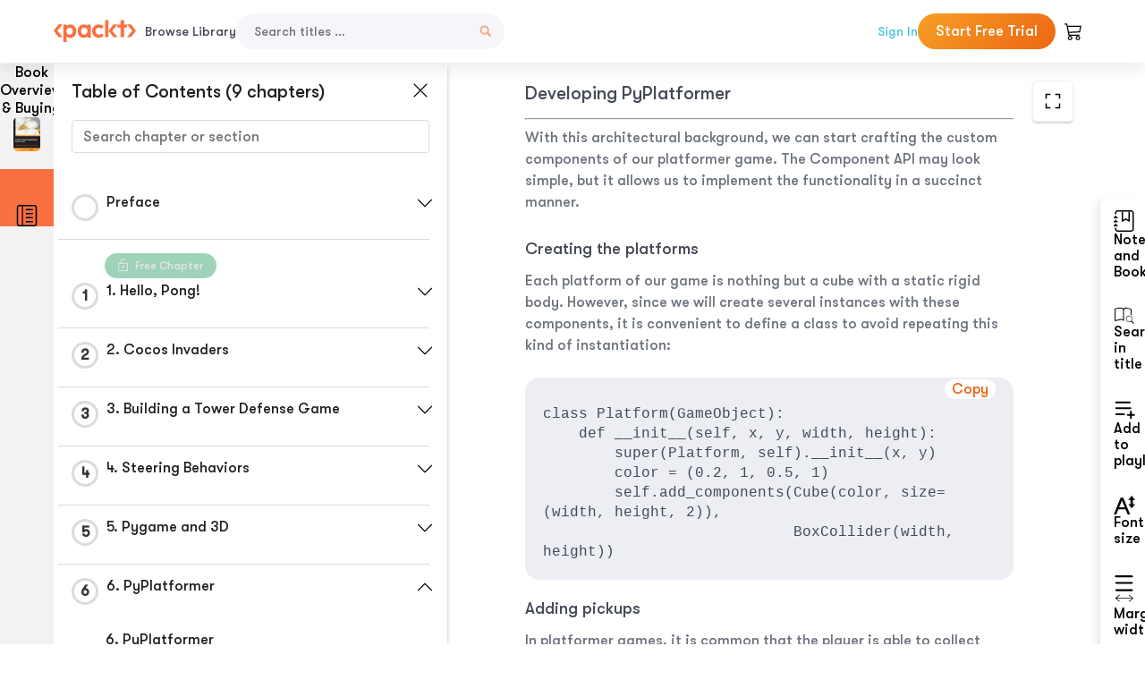

--- FILE ---
content_type: application/javascript; charset=utf-8
request_url: https://subscription.packtpub.com/rebuild/build/assets/app-CykFrol4.js
body_size: 105573
content:
var e=Object.defineProperty,t=(t,n,s)=>(((t,n,s)=>{n in t?e(t,n,{enumerable:!0,configurable:!0,writable:!0,value:s}):t[n]=s})(t,"symbol"!=typeof n?n+"":n,s),s);function n(){const e=window.innerWidth;return e<=767||e<=992}function s(){return"ontouchstart"in window||navigator.maxTouchPoints>0}function i(e){return e.startsWith("http")?e:window.packtPubBaseUrl+e}function o(e){return e.startsWith("http")?e:window.location.origin+e}function a(e,t,n){let s="";if(n){let e=new Date;e.setTime(e.getTime()+24*n*60*60*1e3),s="; expires="+e.toUTCString()}document.cookie=`${e}=${t||""}${s};path=/;SameSite=Lax;`}function r(e){let t=`${e}=`,n=document.cookie.split(";");for(let s=0;s<n.length;s++){let e=n[s];for(;" "===e.charAt(0);)e=e.substring(1,e.length);if(0===e.indexOf(t))return e.substring(t.length,e.length)}}function l(e){const t=e+"=",n=decodeURIComponent(document.cookie).split("; ");for(let s of n)if(0===s.indexOf(t))return s.substring(t.length,s.length);return null}function d(e){return e.replace(/^# (.*$)/gim,"<h1>$1</h1>").replace(/^## (.*$)/gim,"<h2>$1</h2>").replace(/^### (.*$)/gim,"<h3>$1</h3>").replace(/\*\*(.*?)\*\*/gim,"<strong>$1</strong>").replace(/\*(.*?)\*/gim,"<i>$1</i>").replace(/\n/gim,"<br>")}async function c(e){const t=await fetch(e);return(await t.text()).trim().split(/\r?\n\r?\n/).map((e=>{var t;const n=e.split(/\r?\n/),s=null==(t=n[1])?void 0:t.match(/(\d{2}:\d{2}:\d{2}),(\d{3})\s-->\s(\d{2}:\d{2}:\d{2}),(\d{3})/);if(!s)return null;const i=(e,t)=>{const[n,s,i]=e.split(":").map(Number);return 3600*n+60*s+i+parseFloat(`0.${t}`)};return{start:i(s[1],s[2]),end:i(s[3],s[4]),text:n.slice(2).join("\n")}})).filter(Boolean)}class u{constructor(){this.init()}init(){this.dropdownTriggers=document.querySelectorAll("[data-dropdown-target]"),this.addEventListeners()}addEventListeners(){this.dropdownTriggers.forEach((e=>{n()&&e.addEventListener("click",this.toggle.bind(this,"click"))}))}toggle(e,t){const n=t.currentTarget.dataset.dropdownTarget,s=document.getElementById(n);if(s)switch(e){case"click":s.style.display="none"===s.style.display?"flex":"none";break;case"show":s.style.display="flex";break;case"hide":s.style.display="none"}}}class h{constructor(){this.init()}init(){this.overlayTriggers=document.querySelectorAll("[data-toggle]"),this.addEventListeners()}addEventListeners(){this.overlayTriggers.forEach((e=>{var t;n()||"click"===(null==(t=null==e?void 0:e.dataset)?void 0:t.toggleEvent)?e.addEventListener("click",this.toggle.bind(this,"click")):(e.addEventListener("mouseenter",this.toggle.bind(this,"show")),e.addEventListener("mouseleave",this.toggle.bind(this,"hide")))})),document.addEventListener("click",this.onOutsideClick.bind(this))}toggle(e,t){const n=t.currentTarget,s=n.dataset.toggle.split(",")||[];let i=n.dataset.toggleOverride;s.forEach((t=>{const[n,s]=t.split(":")||[],o=document.querySelector(`.${n.trim()}`);if(i=s||i,o)if(i)o.classList.toggle(i);else switch(e){case"click":o.classList.toggle("d-none");break;case"show":o.classList.remove("d-none");break;case"hide":o.classList.add("d-none")}}))}onOutsideClick(e){document.querySelectorAll("[data-add-class-on-outside-click]").forEach((t=>{const n=document.querySelector(`.${t.dataset.toggle}`);if(!(null==t?void 0:t.contains(e.target))&&!(null==n?void 0:n.contains(e.target))&&e.target.parentElement){const s=t.getAttribute("data-add-class-on-outside-click");n.contains(e.target)||n.classList.add(s)}}))}}class m{constructor(){this.init()}init(){this.modalopenTrigger=document.querySelectorAll("[data-modal-open]"),this.modalCloseTrigger=document.querySelectorAll("[data-modal-close]"),this.addEventListeners(),this.hideModalButton=!1}addEventListeners(){this.modalopenTrigger.forEach((e=>{e.addEventListener("click",this.open.bind(this))})),this.modalCloseTrigger.forEach((e=>{e.addEventListener("click",this.close.bind(this))}))}open(e){var t;const n=e.currentTarget,s=n.dataset.modalOpen;document.querySelector(`#${s}`).classList.remove("d-none"),this.hideModalButton=null==(t=n.dataset)?void 0:t.modalShowButton,document.body.classList.add("no-scroll"),this.hideModalButton&&(this.newTrigger=n,this.newTrigger.classList.add("hide-button"))}close(e){const t=e.currentTarget.dataset.modalClose;document.querySelector(`#${t}`).classList.add("d-none"),document.body.classList.remove("no-scroll"),this.hideModalButton&&this.newTrigger.classList.remove("hide-button")}}class p{constructor(){this.init()}init(){this.dialogOpenTrigger=document.querySelectorAll("[data-dialog-open]"),this.dialogCloseTrigger=document.querySelectorAll("[data-dialog-close]"),this.addEventListeners()}addEventListeners(){this.dialogOpenTrigger.forEach((e=>{e.addEventListener("click",this.open.bind(this))})),this.dialogCloseTrigger.forEach((e=>{e.addEventListener("click",this.close.bind(this))})),document.body.addEventListener("keydown",(function(e){"Escape"==e.key&&document.querySelectorAll(".dialog[open]").forEach((e=>{e.close(),document.body.style.overflow=""}))}))}open(e){const t=e.currentTarget.dataset.dialogOpen,n=document.querySelector(`#${t}`);n&&(n.showModal(),document.body.style.overflow="hidden")}close(e){const t=e.currentTarget.dataset.dialogClose,n=document.querySelector(`#${t}`);n&&(n.close(),document.body.style.overflow="")}}class g{constructor(){this.timerRootElement=document.getElementById("campaign-count-down-container"),this.daysElement=document.querySelectorAll("#days"),this.hoursElement=document.querySelectorAll("#hours"),this.minutesElement=document.querySelectorAll("#minutes"),this.secondsElement=document.querySelectorAll("#seconds"),this.timerConfig=window.countDownConfiguration||{},this.countdownTimer={},this.timeLeft=0,this.init(),window.addEventListener("beforeunload",(()=>{this.clearCountdown()}))}init(){const{is_active:e,start_date:t,end_date:n}=this.timerConfig.countDownDetails||{};if(!e||!t||!n)return;const s=(new Date).getTime(),i=new Date(t).getTime(),o=new Date(n).getTime();s<i||s>o||(this.timeLeft=this.getTimeLeft(n),this.timeLeft>0&&this.startTimeCount(this.timeLeft))}getTimeLeft(e){try{const t=(new Date).getTime();return(new Date(e).getTime()-t)/864e5}catch(t){return 0}}startTimeCount(e){const t=Date.now()+24*e*60*60*1e3;this.countdownTimer=setInterval((()=>{const e=(t-Date.now())/864e5;if(e<=0)return clearInterval(this.countdownTimer),void(this.timeLeft>0&&window.location.reload());this.displayTimeLeft(e)}),1e3)}displayTimeLeft(e){var t,n,s,i;const o=Math.floor(24*e*3600);let a=Math.floor(o/86400),r=Math.floor(o%86400/3600);const l=Math.floor(o%3600/60),d=o%60;24*e>72?this.daysElement.forEach((e=>{e.textContent=a,e.parentElement.style.display="flex";const t=e.parentElement.nextElementSibling;t&&(t.style.display="flex")})):(r+=24*a,this.timerRootElement.classList.add("timer-count-down-container-red"),this.timerRootElement.querySelector("img").classList.remove("icon"),this.daysElement.forEach((e=>{e.textContent="",e.parentElement.style.display="none";const t=e.parentElement.nextElementSibling;t&&(t.style.display="none")}))),this.hoursElement.forEach((e=>{e.textContent=r})),this.minutesElement.forEach((e=>{e.textContent=l<10?`0${l}`:l})),this.secondsElement.forEach((e=>{e.textContent=d<10?`0${d}`:d})),this.timerRootElement&&(null==(n=null==(t=this.timerRootElement)?void 0:t.classList)?void 0:n.contains("d-none"))&&(null==(i=null==(s=this.timerRootElement)?void 0:s.classList)||i.remove("d-none"))}clearCountdown(){clearInterval(this.countdownTimer)}}function y(e,t){const n=e.length>t.length?e:t,s=e.length>t.length?t:e,i=n.length;if(0===i)return 1;const o=function(e,t){const n=Array.from({length:t.length+1},((t,n)=>Array(e.length+1).fill(n).map(((e,t)=>0===n?t:e))));for(let s=1;s<=t.length;s++)for(let i=1;i<=e.length;i++)n[s][i]=t[s-1]===e[i-1]?n[s-1][i-1]:Math.min(n[s-1][i],n[s][i-1],n[s-1][i-1])+1;return n[t.length][e.length]}(n,s);return(i-o)/i}let v=class{constructor(){this.init(),this.searchIcon=window.searchIcon,this.countryCode=window.countryCode,this.debounce=null,this.debounceTime=500,this.searchCancelled=!1,this.currentSearchIndex=-1}init(){new g,this.searchTriggers=document.querySelectorAll("[data-search]"),this.removeEventListeners(),this.addEventListeners()}removeEventListeners(){this.searchTriggers.forEach((e=>{e.removeEventListener("keyup",this.handleSearch)})),document.removeEventListener("click",this.handleClickOutside)}addEventListeners(){this.searchTriggers.forEach((e=>{e.addEventListener("keyup",this.handleSearch.bind(this))})),document.addEventListener("click",this.handleClickOutside.bind(this))}handleClickOutside(e){const t=document.querySelector("#search");t&&!(null==t?void 0:t.contains(e.target))&&this.cancelSearch()}handleSearch(e){e.which>=37&e.which<=40||13===e.which?this.handleSearchNavigation(e):this.search(e)}handleSearchNavigation(e){if("INPUT"!==e.target.nodeName||this.searchCancelled)return;let t=document.querySelector(".search-results .suggested-searches"),n=document.querySelector(".search-results .products"),s=document.querySelector(".search-results .categories"),i=(null==t?void 0:t.querySelectorAll(".search-results-list li"))||[],o=(null==n?void 0:n.querySelectorAll(".search-results-list li"))||[],a=(null==s?void 0:s.querySelectorAll(".search-results-list li"))||[],r=(null==i?void 0:i.length)+(null==o?void 0:o.length)+(null==a?void 0:a.length);38===e.which?this.currentSearchIndex-=this.currentSearchIndex<0?0:1:40===e.which&&this.currentSearchIndex<r-1&&(this.currentSearchIndex+=1),this.handleActiveItemNavigation(e)}handleActiveItemNavigation(e){document.querySelectorAll(".search-results .search-results-list li").forEach(((e,t)=>{t===this.currentSearchIndex?e.classList.add("active-item"):e.classList.remove("active-item")}));let t=document.querySelector(".search-results .search-results-list li.active-item");if(t&&(document.querySelector("#search").value=t.querySelector("span").innerText,t.scrollIntoView({behavior:"smooth",block:"nearest",inline:"start"}),13===e.which)){let e=t.querySelector("a").href;e&&(window.location.href=e)}}async search(e){var t;const n=e.currentTarget,s=n.dataset.search,i=n.dataset.method;document.querySelector(".header-overlay-top").classList.remove("d-none");const o=null==(t=n.querySelector("input"))?void 0:t.value,a=n.querySelector(".search-close");o?(a.classList.remove("d-none"),clearTimeout(this.debounce),this.debounce=setTimeout((()=>{this.request(i,s,o,n),this.currentSearchIndex=-1}),this.debounceTime),a.addEventListener("click",this.cancelSearch.bind(this))):this.cancelSearch(n)}async request(e,t,n,s){const i=s.querySelector(".loader");i.classList.remove("d-none"),this.searchCancelled=!1;try{const i=await fetch(t,{method:e,headers:{"Content-Type":"application/json","X-Requested-With":"XMLHttpRequest"},body:JSON.stringify({search:n,setCountryCode:this.countryCode})}),o=await i.json();this.formatResults(o,s)}catch(o){}finally{i.classList.add("d-none")}}cancelSearch(){let e=document.querySelector(".header form.search");const t=e.querySelector("input"),n=e.querySelector(".loader"),s=e.querySelector(".search-close"),i=e.querySelector("#results");t.value="",n.classList.add("d-none"),s.classList.add("d-none"),i.classList.add("d-none"),document.querySelector(".header-overlay-top").classList.add("d-none"),this.searchCancelled=!0}formatResults(e=null,t){var n,s,i,o;const a=null==(n=t.querySelector("input"))?void 0:n.value;if(this.searchCancelled)return;const r=t.querySelector("#results");r.classList.remove("d-none"),r.innerHTML="";let l=!1;if(l=Object.keys(e).every((t=>!e[t]||e[t].length<1)),l)return void(r.innerHTML='<div class="no-results">No results found</div>');const d=document.createElement("div");d.classList.add("suggested-searches"),d.innerHTML="<strong>Suggested Searches</strong>";const c=document.createElement("div");c.classList.add("products"),c.innerHTML="<strong>Products</strong>";const u=document.createElement("div");if(u.classList.add("categories"),u.innerHTML="<strong>Categories</strong>",(null==(s=e.topics)?void 0:s.length)>0){const t=document.createElement("ul");t.classList.add("search-results-list"),e.topics.forEach((e=>{const n=document.createElement("li");n.classList.add("search-results-list-item"),n.innerHTML=`\n                <a href="${window.packtPubBaseUrl}/search?q=${encodeURIComponent(e.name)}">\n                    <img src="${this.searchIcon}" width="20" alt="Search">\n                    <span>${this.boldSearchText(e.name,a)}</span>\n                </a>`,t.appendChild(n)})),d.appendChild(t),r.appendChild(d)}if((null==(i=e.products)?void 0:i.length)>0){e.products.forEach(((e,t,n)=>{e.isSimilar=!1,e.similarGroup=[],n.forEach(((n,s)=>{if(t!==s){y(e.title,n.title)>=.8&&(e.isSimilar=!0,e.similarGroup.push(n))}}))})),e.products.forEach((e=>{if(e.isSimilar){const t=Number.isInteger(Number(e.edition))?function(e){if(!Number.isInteger(e))return e;const t=e%100;if(t>=11&&t<=13)return`${e}th Edition`;switch(e%10){case 1:return`${e}st Edition`;case 2:return`${e}nd Edition`;case 3:return`${e}rd Edition`;default:return`${e}th Edition`}}(Number(e.edition)):e.edition;e.title=t?`${e.title} (${t})`:e.title}}));const t=document.createElement("ul");t.classList.add("search-results-list"),e.products.forEach((e=>{const n=document.createElement("li");n.classList.add("search-results-list-item"),n.innerHTML=`\n                <a href="${e.url}" class="search-results-list-item-text">\n                    <div class="search-results-list-item-container">\n                        <img src="${e.img}" srcset="${e.srcset}" width="27" alt="${e.title}" loading="lazy">\n                        <span>${this.boldSearchText(e.title,a)}</span>\n                    </div>\n                    ${e.price.on_sale_price<e.price.rrp_price?`<span class="search-results-list-item-container"><strong class="search-results-list-item-price-text">${e.price.symbol+e.price.on_sale_price}</strong><del class="search-results-list-item-price-text">${e.price.symbol+e.price.rrp_price}</del></span>`:`<strong class="search-results-list-item-price-text">${e.price.symbol+e.price.on_sale_price}</strong>`}\n                </a>`,t.appendChild(n)})),c.appendChild(t),r.appendChild(c)}if((null==(o=e.categories)?void 0:o.length)>0){const t=document.createElement("ul");t.classList.add("search-results-list");[...new Set(e.categories.map((e=>`${e.tech} in ${e.category}`)))].forEach((n=>{const s=document.createElement("li"),i=e.categories.find((e=>`${e.tech} in ${e.category}`===n));s.classList.add("search-results-list-item"),s.innerHTML=`<a href="${i.url}"><img src="${this.searchIcon}" width="20" alt="Search"><span>${this.boldSearchText(n,a,i.category)}</span></a>`,t.appendChild(s)})),u.appendChild(t),r.appendChild(u)}}boldSearchText(e,...t){return t.map((t=>{const n=new RegExp(t.trim(),"gi");e=null==e?void 0:e.replace(n,"<strong>$&</strong>")})),e}};const b=[{name:"Explore Products",border:!1,status:!0,mega:!0,menu:{defaultSubject:"Data",title:null,items:[{name:"Data",list:[{name:"Concept",slug:"concept",items:[{name:"Data Science"},{name:"Machine Learning"},{name:"GPT/LLMs"},{name:"Data Analysis"},{name:"Business Intelligence"},{name:"Data Engineering"},{name:"Financial Technology"},{name:"Neural Networks"},{name:"Databases"},{name:"Deep Learning"}]},{name:"Tools",slug:"tool",items:[{name:"Pandas"},{name:"TensorFlow"},{name:"OpenCV"},{name:"Power BI"},{name:"Tableau"},{name:"Apache Spark"},{name:"Scikit-learn"},{name:"PostgreSQL"},{name:"OpenCV"},{name:"PyTorch"}]},{name:"Languages",slug:"language",items:[{name:"Python"},{name:"R"},{name:"Java"},{name:"JavaScript"},{name:"SQL"},{name:"C++"},{name:"DAX"},{name:"Rust"},{name:"Solidity"},{name:"Scala"}]}]},{name:"Web Development",list:[{name:"Concept",slug:"concept",items:[{name:"Front End Web Development"},{name:"Server Side Web Development"},{name:"Full Stack Web Development"},{name:"Responsive Web Development"},{name:"REST API"},{name:"Microservices"},{name:"Test Driven Development"},{name:"Web AI"},{name:"Web Programming"},{name:"CMS"}]},{name:"Tools",slug:"tool",items:[{name:"React"},{name:"Angular"},{name:"Django"},{name:"ASP.NET Core"},{name:"Bootstrap"},{name:"Blazor"},{name:"FastAPI"},{name:"Node.js"},{name:"Vue"},{name:"WordPress"}]},{name:"Languages",slug:"language",items:[{name:"C#"},{name:"CSS"},{name:"Go"},{name:"Java"},{name:"JavaScript"},{name:"PHP"},{name:"Python"},{name:"Ruby"},{name:"Typescript"},{name:"HTML"}]}]},{name:"Programming",list:[{name:"Concept",slug:"concept",items:[{name:"Data Structures and Algorithms"},{name:"Object Oriented Programming"},{name:"Functional Programming"},{name:"Programming Languages"},{name:"Concurrency"},{name:"Software Architecture"},{name:"Application Development"},{name:"Design Patterns"},{name:"High Performance Programming"},{name:"System Programming"}]},{name:"Tools",slug:"tool",items:[{name:".NET Core"},{name:"Spring"},{name:"Java EE"},{name:"Spring Boot"},{name:"Visual Studio"},{name:"Spring"},{name:"Qt"},{name:"Selenium"},{name:"Git"},{name:".NET"}]},{name:"Languages",slug:"language",items:[{name:"Java"},{name:"Python"},{name:"C#"},{name:"JavaScript"},{name:"C++"},{name:"Go"},{name:"Kotlin"},{name:"Rust"},{name:"Scala"},{name:"Swift"}]}]},{name:"Cloud and Networking",list:[{name:"Concept",slug:"concept",items:[{name:"Cloud Computing"},{name:"Containerization"},{name:"DevOps"},{name:"Continuous Integration"},{name:"Cloud Native"},{name:"System Administration"},{name:"Networking"},{name:"Network Security"},{name:"Servers"},{name:"Shell Scripting"}]},{name:"Tools",slug:"tool",items:[{name:"Azure"},{name:"AWS"},{name:"Docker"},{name:"Kubernetes"},{name:"Linux"},{name:"Jenkins"},{name:"Ansible"},{name:"Windows Server"},{name:"Google Cloud Platform"},{name:"Puppet"}]},{name:"Languages",slug:"language",items:[{name:"Python"},{name:"Java"},{name:"C#"},{name:"C"},{name:"Go"},{name:"PowerShell"},{name:"JavaScript"},{name:"C++"},{name:"Bash"}]}]},{name:"Security",list:[{name:"Concept",slug:"concept",items:[{name:"Cloud Security"},{name:"Cryptography"},{name:"Cybersecurity"},{name:"Application Security"},{name:"Forensics"},{name:"Information Security"},{name:"Malware Analysis"},{name:"Operating Systems"},{name:"Penetration Testing"},{name:"Threat Hunting"}]},{name:"Tools",slug:"tool",items:[{name:"Kali Linux"},{name:"Metasploit"},{name:"Linux"},{name:"Burp Suite"},{name:"Azure"},{name:"Wireshark"},{name:"Nmap"},{name:"Windows OS"},{name:"Bash"},{name:"AWS"}]},{name:"Languages",slug:"language",items:[{name:"Python"},{name:"C"},{name:"C++"},{name:"Java"},{name:"Assembly"},{name:"Perl"}]}]},{name:"Game Development",list:[{name:"Concept",slug:"concept",items:[{name:"3D Game Development"},{name:"Game Design"},{name:"Game Optimization"},{name:"Game Scripting"},{name:"Graphics Programming"},{name:"Mobile Game Development"},{name:"Motion Graphics"},{name:"Virtual Reality"}]},{name:"Tools",slug:"tool",items:[{name:"Unity"},{name:"Unreal"},{name:"Godot"},{name:"Blender"},{name:"Android"},{name:"OpenGL"},{name:"iOS"},{name:"Roblox"}]},{name:"Languages",slug:"language",items:[{name:"C#"},{name:"C++"},{name:"Java"},{name:"Python"},{name:"JavaScript"}]}]},{name:"Mobile",list:[{name:"Concept",slug:"concept",items:[{name:"Android Development"},{name:"Augmented Reality"},{name:"Cross Platform Mobile Development"},{name:"iOS Development"},{name:"Cross Platform Mobile Development"}]},{name:"Tools",slug:"tool",items:[{name:"iOS"},{name:"Android"},{name:"XCode"},{name:".NET Core"},{name:"React Native"},{name:"Flutter"},{name:"Xamarin"}]},{name:"Languages",slug:"language",items:[{name:"Java"},{name:"Swift"},{name:"Dart"},{name:"JavaScript"},{name:"C#"},{name:"Kotlin"},{name:"Objective-C"}]}]},{name:"IoT and Hardware",list:[{name:"Concept",slug:"concept",items:[{name:"Embedded Systems"},{name:"Single Board Computers"},{name:"Internet of Things Security"},{name:"IoT Development"},{name:"Robotics"},{name:"System Engineering"},{name:"Wearable Tech"}]},{name:"Tools",slug:"tool",items:[{name:"Arduino"},{name:"Raspberry Pi"},{name:"Beaglebone"},{name:"ROS"},{name:"Linux"},{name:"Lego Mindstorms"},{name:"Yocto Projects"},{name:"ESP32"}]},{name:"Languages",slug:"language",items:[{name:"Python"},{name:"C++"},{name:"C"},{name:"Java"},{name:"JavaScript"}]}]},{name:"Business and Other",list:[{name:"Concept",slug:"concept",items:[{name:"Animation"},{name:"Business Management"},{name:"Computer Aided Design"},{name:"Document Preparation"},{name:"Enterprise Resource Planning"},{name:"Project Management"},{name:"Robotic Process Automation"},{name:"Soft Skills"},{name:"UI Development"},{name:"Workflow Automation"}]},{name:"Tools",slug:"tool",items:[{name:"JIRA"},{name:"Dynamics 365"},{name:"Office 365"},{name:"AutoCAD"},{name:"UiPath"},{name:"Salesforce"},{name:"Microsoft Power Platform"},{name:"Odoo"},{name:"Excel"},{name:"PhotoShop"}]},{name:"Languages",slug:"language",items:[{name:"Java"},{name:"C#"},{name:"Python"},{name:"C++"},{name:"JavaScript"}]}]}]}},{name:"Best Sellers",border:!1,status:!0,mega:!0,menu:{defaultSubject:"Data",title:"Best Sellers",items:[{name:"Data",list:[{name:"Python Machine Learning",isbn:"9781789955750",productId:"B13208"},{name:"Machine Learning for Algorithmic Trading",isbn:"9781839217715",productId:"B15439"},{name:"Machine Learning with PyTorch and Scikit-Learn",isbn:"9781801819312",productId:"B17582"},{name:"Mastering Microsoft Power BI",isbn:"9781801811484",productId:"B17766"},{name:"Learn Power BI",isbn:"9781801811958",productId:"B17817"},{name:"Modern Time Series Forecasting with Python",isbn:"9781803246802",productId:"B17959"},{name:"Python for Finance Cookbook",isbn:"9781803243191",productId:"B18112"},{name:"Deep Learning with TensorFlow and Keras",isbn:"9781803232911",productId:"B18331"},{name:"Interpretable Machine Learning with Python",isbn:"9781803235424",productId:"B18406"},{name:"Mastering Tableau 2023",isbn:"9781803233765",productId:"B18435"},{name:"Streamlit for Data Science",isbn:"9781803248226",productId:"B18444"},{name:"Expert Data Modeling with Power BI",isbn:"9781803246246",productId:"B18458"},{name:"The AI Product Manager's Handbook",isbn:"9781804612934",productId:"B18935"},{name:"Causal Inference and Discovery in Python",isbn:"9781804612989",productId:"B18993"},{name:"Microsoft Power BI Quick Start Guide",isbn:"9781804613498",productId:"B19089"},{name:"Hands-On Graph Neural Networks Using Python.",isbn:"9781804617526",productId:"B19153"},{name:"Data Modeling with Snowflake",isbn:"9781837634453",productId:"B19467"},{name:"Machine Learning Engineering  with Python",isbn:"9781837631964",productId:"B19525"},{name:"Et al.",isbn:"9781837632572",productId:"B19719"},{name:"Modern Generative AI with ChatGPT and OpenAI Models",isbn:"9781805123330",productId:"B19904"}]},{name:"Web Development",list:[{name:"Node.js Design Patterns",isbn:"9781839214110",productId:"B15729"},{name:"JavaScript from Beginner to Professional",isbn:"9781800562523",productId:"B16682"},{name:"Real-World Next.js",isbn:"9781801073493",productId:"B16985"},{name:"React Application Architecture for Production",isbn:"9781801070539",productId:"B17297"},{name:"Django 4 By Example",isbn:"9781801813051",productId:"B17763"},{name:"React 18 Design Patterns and Best Practices",isbn:"9781803233109",productId:"B18414"},{name:"Layered Design for Ruby on Rails Applications",isbn:"9781801813785",productId:"B17858"},{name:"Learning Spring Boot 3.0",isbn:"9781803233307",productId:"B18012"},{name:"React Key Concepts",isbn:"9781803234502",productId:"B18084"},{name:"Angular Projects",isbn:"9781803239118",productId:"B18465"},{name:"Learning Angular",isbn:"9781803240602",productId:"B18468"},{name:"Blazor WebAssembly by Example",isbn:"9781803241852",productId:"B18471"},{name:"Web Development with Blazor, 2e",isbn:"9781803241494",productId:"B18549"},{name:"Responsive Web Design with HTML5 and CSS",isbn:"9781803242712",productId:"B18550"},{name:"Modernizing Drupal 10 Theme Development",isbn:"9781803238098",productId:"B18659"},{name:"Learn React with TypeScript",isbn:"9781804614204",productId:"B19051"},{name:"Microservices Design Patterns in .NET",isbn:"9781804610305",productId:"B19100"},{name:"C# 12 and .NET 8 \\u2013 Modern Cross-Platform Development Fundamentals",isbn:"9781837635870",productId:"B19586"},{name:"Apps and Services with .NET 8",isbn:"9781837637133",productId:"B19587"},{name:"Microservices with Spring Boot 3 and Spring Cloud",isbn:"9781805128694",productId:"B19825"}]},{name:"Programming",list:[{name:"Mastering Python 2E",isbn:"9781800207721",productId:"B15882"},{name:"The Art of Writing Efficient Programs",isbn:"9781800208117",productId:"B16229"},{name:"Python Object-Oriented Programming",isbn:"9781801077262",productId:"B17070"},{name:"Modern CMake for C++",isbn:"9781801070058",productId:"B17205"},{name:"Hands-On Data Structures and Algorithms with Python - Third Edition",isbn:"9781801073448",productId:"B17217"},{name:"Learn C Programming",isbn:"9781801078450",productId:"B17411"},{name:"Python GUI Programming with Tkinter, 2nd edition",isbn:"9781801815925",productId:"B17578"},{name:"Learn Python Programming, 3rd edition",isbn:"9781801815093",productId:"B17579"},{name:"Kotlin Design Patterns and Best Practices",isbn:"9781801815727",productId:"B17816"},{name:"50 Algorithms Every Programmer Should Know",isbn:"9781803247762",productId:"B18046"},{name:"C++20 STL Cookbook",isbn:"9781803248714",productId:"B18267"},{name:"Event-Driven Architecture in Golang",isbn:"9781803238012",productId:"B18368"},{name:"Domain-Driven Design With Golang",isbn:"9781804613450",productId:"B19042"},{name:"Systems Engineering Demystified",isbn:"9781804610688",productId:"B19125"},{name:"Technical Program Manager's Handbook",isbn:"9781804613559",productId:"B19162"},{name:"Hands-On Design Patterns with C++",isbn:"9781804611555",productId:"B19262"},{name:"Building Low Latency Applications with C++",isbn:"9781837639359",productId:"B19434"},{name:"Get Your Hands Dirty on Clean Architecture",isbn:"9781805128373",productId:"B19916"},{name:"C++ Programming for Linux Systems",isbn:"9781805129004",productId:"B20833"},{name:"Refactoring with C#",isbn:"9781835089989",productId:"B21324"}]},{name:"Cloud and Networking",list:[{name:"Network Automation with Go",isbn:"9781800560925",productId:"B16971"},{name:"Mastering Windows Server 2019, Third Edition",isbn:"9781801078313",productId:"B17418"},{name:"Microsoft Azure Fundamentals Certification and Beyond",isbn:"9781801073301",productId:"B17426"},{name:"Mastering Active Directory",isbn:"9781801070393",productId:"B17440"},{name:"Go for DevOps",isbn:"9781801818896",productId:"B17626"},{name:"Learning DevOps",isbn:"9781801818964",productId:"B17725"},{name:"Automating DevOps with GitLab CI/CD Pipelines",isbn:"9781803233000",productId:"B18073"},{name:"Modern Computer Architecture and Organization - Second Edition",isbn:"9781803234519",productId:"B18111"},{name:"Continuous Delivery with Docker and Jenkins, 3rd Edition",isbn:"9781803237480",productId:"B18223"},{name:"Mastering Palo Alto Networks \\u2013 2nd edition",isbn:"9781803241418",productId:"B18330"},{name:"Mastering Python Networking",isbn:"9781803234618",productId:"B18403"},{name:"Mastering Ubuntu Server",isbn:"9781803234243",productId:"B18425"},{name:"AWS for Solutions Architects",isbn:"9781803238951",productId:"B18475"},{name:"CompTIA Network+ N10-008 Certification Guide",isbn:"9781803236063",productId:"B18525"},{name:"Terraform Cookbook, 2E",isbn:"9781804616420",productId:"B18997"},{name:"Mastering Kubernetes",isbn:"9781804611395",productId:"B18998"},{name:"Multi-Cloud Strategy for Cloud Architects",isbn:"9781804616734",productId:"B19000"},{name:"Azure for Decision Makers",isbn:"9781837639915",productId:"B19712"},{name:"DevOps Complete Course",isbn:"9781804615508",productId:"V19065"},{name:"Learning GitHub Actions for DevOps CI/CD",isbn:"9781837639137",productId:"V19698"}]},{name:"Security",list:[{name:"Industrial Cybersecurity",isbn:"9781800202092",productId:"B16076"},{name:"Practical Threat Detection Engineering",isbn:"9781801076715",productId:"B17299"},{name:"Cybersecurity Career Master Plan",isbn:"9781801073561",productId:"B17375"},{name:"CompTIA CASP+ CAS-004 Certification Guide",isbn:"9781801816779",productId:"B17596"},{name:"The Ultimate Kali Linux Book",isbn:"9781801818933",productId:"B17681"},{name:"Mastering Microsoft 365 Defender",isbn:"9781803241708",productId:"B18051"},{name:"Learn Computer Forensics \\u2013 2nd edition",isbn:"9781803238302",productId:"B18329"},{name:"Mastering Windows Security and Hardening,",isbn:"9781803236544",productId:"B18343"},{name:"Digital Forensics and Incident Response",isbn:"9781803238678",productId:"B18571"},{name:"CISA \\u2013 Certified Information Systems Auditor Study Guide",isbn:"9781803248158",productId:"B18707"},{name:"Microsoft Defender for Endpoint in Depth",isbn:"9781804615461",productId:"B18990"},{name:"Keycloak - Identity and Access Management for Modern Applications",isbn:"9781804616444",productId:"B19027"},{name:"Certified Information Security Manager Exam Prep Guide",isbn:"9781804610633",productId:"B19069"},{name:"Mastering Windows 365",isbn:"9781837637966",productId:"B19419"},{name:"Effective Threat Investigation for SOC Analysts",isbn:"9781837634781",productId:"B19440"},{name:"Python for Security and Networking",isbn:"9781837637553",productId:"B19478"},{name:"Mastering Linux Security and Hardening",isbn:"9781837630516",productId:"B19501"},{name:"Mastering Windows Server 2022",isbn:"9781837634507",productId:"B19522"},{name:"Cybersecurity Career Master Plan",isbn:"9781801073561",productId:"B17375"},{name:"Software Security Testing",isbn:"9781803244358",productId:"V18135"}]},{name:"Game Development",list:[{name:"Godot 4 Game Development Cookbook",isbn:"9781838826079",productId:"B14528"},{name:"Beginning C++ Game Programming",isbn:"9781835088258",productId:"B22021"},{name:"Learning GDScript by Developing a Game with Godot 4",isbn:"9781801812498",productId:"B19358"},{name:"Game Development Patterns with Unreal Engine 5",isbn:"9781803246185",productId:"B18297"},{name:"Game Development with Blender and Godot",isbn:"9781801816021",productId:"B17473"},{name:"Realizing 3D Animation in Blender",isbn:"9781801076562",productId:"B17149"},{name:"Mastering Roblox Coding",isbn:"9781801814041",productId:"B17543"},{name:"Blueprints Visual Scripting for Unreal Engine 5",isbn:"9781801811583",productId:"B17877"},{name:"Multiplayer Game Development with Unreal Engine 5",isbn:"9781803232874",productId:"B18203"},{name:"Hands-On Unity Game Development",isbn:"9781835086117",productId:"B21361"},{name:"Mastering Graphics Programming with Vulkan",isbn:"9781803244792",productId:"B18395"},{name:"Elevating Game Experiences with Unreal Engine 5",isbn:"9781803239866",productId:"B18531"},{name:"Hands-On Unity 2022 Game Development",isbn:"9781803236919",productId:"B18585"},{name:"Coding Roblox Games Made Easy",isbn:"9781803234670",productId:"B18586"},{name:"Practical Game Design.",isbn:"9781803245157",productId:"B18810"},{name:"Learning Design Patterns with Unity",isbn:"9781805124160",productId:"B19912"},{name:"Unreal Engine 5 Game Development with C++ Scripting",isbn:"9781804613931",productId:"B19139"},{name:"Godot 4 Game Development Projects.",isbn:"9781804610404",productId:"B19289"},{name:"Learning C# by Developing Games with Unity",isbn:"9781837636877",productId:"B19386"},{name:"Become a Unity Shaders Guru",isbn:"9781837636747",productId:"B19397"}]},{name:"Mobile",list:[{name:".NET MAUI Cross-Platform Application Development",isbn:"9781800569225",productId:"B16588"},{name:"Professional React Native",isbn:"9781800563681",productId:"B16694"},{name:"Android Programming for Beginners",isbn:"9781800563438",productId:"B16773"},{name:"Flutter Cookbook",isbn:"9781803245430",productId:"B18588"},{name:"iOS 16 Programming for Beginners",isbn:"9781803237046",productId:"B18593"},{name:"Modern Android 13 Development Cookbook",isbn:"9781803235578",productId:"B18827"},{name:"How to Build Android Apps with Kotlin",isbn:"9781837634934",productId:"B19411"},{name:"Flutter for Beginners",isbn:"9781837630387",productId:"B19529"},{name:"Apps and Services with .NET 8",isbn:"9781837637133",productId:"B19587"},{name:"SwiftUI Cookbook",isbn:"9781805121732",productId:"B21131"}]},{name:"IoT and Hardware",list:[{name:"Mastering Linux Device Driver Development.",isbn:"9781789342048",productId:"B10985"},{name:"Mastering Embedded Linux Programming,",isbn:"9781789530384",productId:"B11566"},{name:"FPGA Programming for Beginners",isbn:"9781789805413",productId:"B12710"},{name:"Architecting High-Performance Embedded Systems",isbn:"9781789955965",productId:"B12994"},{name:"Developing IoT Projects with ESP32",isbn:"9781838641160",productId:"B14327"},{name:"Learn Robotics Programming.",isbn:"9781839218804",productId:"B15660"},{name:"Building Industrial Digital Twins",isbn:"9781839219078",productId:"B15810"},{name:"Industrial Automation from Scratch",isbn:"9781800569386",productId:"B16845"},{name:"Mastering ROS for Robotics Programming, Third edition",isbn:"9781801071024",productId:"B17104"},{name:"PLC and HMI Development with Siemens TIA Portal.",isbn:"9781801817226",productId:"B17793"},{name:"Building Smart Home Automation Solutions with Home Assistant",isbn:"9781801815291",productId:"B17825"},{name:"Design Innovative Robots with LEGO SPIKE Prime",isbn:"9781801811576",productId:"B17864"},{name:"Linux Device Driver Development",isbn:"9781803240060",productId:"B17934"},{name:"Robotics at Home with Raspberry Pi Pico",isbn:"9781803246079",productId:"B18001"},{name:"Developing IoT Projects with ESP32",isbn:"9781803237688",productId:"B18447"},{name:"Agile Model-Based Systems Engineering Cookbook Second Edition",isbn:"9781803235820",productId:"B18595"},{name:"Embedded Systems Architecture",isbn:"9781803239545",productId:"B18730"},{name:"Architecting and Building High-Speed SoCs",isbn:"9781801810999",productId:"B18795"},{name:"Mastering PLC Programming",isbn:"9781804612880",productId:"B18873"},{name:"Practical Arduino Robotics",isbn:"9781804613177",productId:"B19182"}]},{name:"Business and Other",list:[{name:"SAFe\\u00ae Coaches Handbook",isbn:"9781839210457",productId:"B15758"},{name:"The Professional Scrum Master (PSM I) Guide",isbn:"9781800205567",productId:"B16232"},{name:"Design Made Easy with Inkscape",isbn:"9781801078771",productId:"B17103"},{name:"Learn SOLIDWORKS",isbn:"9781801073097",productId:"B17147"},{name:"The Music Producer's Creative Guide to Ableton Live 11",isbn:"9781801817639",productId:"B17772"},{name:"Unreal Engine 5 Character Creation, Animation, and Cinematics",isbn:"9781801812443",productId:"B17871"},{name:"Reimagining Characters with Unreal Engine's MetaHuman Creator",isbn:"9781801817721",productId:"B17878"},{name:"Azure for Developers",isbn:"9781803240091",productId:"B18017"},{name:"Windows Server 2022 Administration Fundamentals",isbn:"9781803232157",productId:"B18284"},{name:"Autodesk Civil 3D 2024 from Start to Finish",isbn:"9781803239064",productId:"B18296"},{name:"Workflow Automation with Microsoft Power Automate",isbn:"9781803237671",productId:"B18412"},{name:"Mastering Quickbooks\\u00ae 2023, Fourth Edition",isbn:"9781803243634",productId:"B18430"},{name:"Mastering Adobe Photoshop Elements 2023",isbn:"9781803248455",productId:"B18587"},{name:"Sustainable IT Playbook for Technology Leaders",isbn:"9781803230344",productId:"B18861"},{name:"LaTeX Graphics with TikZ",isbn:"9781804618233",productId:"B18920"},{name:"Microsoft Power Platform Enterprise Architecture",isbn:"9781804612637",productId:"B19053"},{name:"Unreal Engine 5 Shaders and Effects Cookbook",isbn:"9781837633081",productId:"B19370"},{name:"NetSuite for Consultants",isbn:"9781837639076",productId:"B19503"},{name:"The Music Producer's Ultimate Guide to FL Studio 21",isbn:"9781837631650",productId:"B19605"},{name:"Final Cut Pro Efficient Editing, Second Edition",isbn:"9781837631674",productId:"B19653"}]}]}},{name:"New Releases",border:!1,status:!0,mega:!0,menu:{defaultSubject:"Data",title:"New Releases",items:[{name:"Data",list:[{name:"Biostatistics with Python",isbn:"9781837631834",productId:"B19642"},{name:"Azure Data and AI Architect Handbook",isbn:"9781803234861",productId:"B18253"},{name:"Interpretable Machine Learning with Python",isbn:"9781803235424",productId:"B18406"},{name:"Mastering Tableau 2023",isbn:"9781803233765",productId:"B18435"},{name:"Streamlit for Data Science",isbn:"9781803248226",productId:"B18444"},{name:"Splunk 9.x Enterprise Certified Admin Guide",isbn:"9781803230238",productId:"B18508"},{name:"Applied Geospatial Data Science with Python",isbn:"9781803238128",productId:"B18788"},{name:"The AI Product Manager's Handbook",isbn:"9781804612934",productId:"B18935"},{name:"Building Statistical Models in Python",isbn:"9781804614280",productId:"B18945"},{name:"Building ETL Pipelines with Python",isbn:"9781804615256",productId:"B19123"},{name:"Data Engineering with AWS",isbn:"9781804614426",productId:"B19131"},{name:"Practical Data Quality",isbn:"9781804610787",productId:"B19258"},{name:"The Kaggle Workbook",isbn:"9781804611210",productId:"B19265"},{name:"Machine Learning Engineering with Python",isbn:"9781837631964",productId:"B19525"},{name:"Et al.",isbn:"9781837632572",productId:"B19719"},{name:"TinyML Cookbook",isbn:"9781837637362",productId:"B19726"},{name:"Practical Guide to Applied Conformal Prediction in Python",isbn:"9781805122760",productId:"B19925"},{name:"Vector Search for Practitioners with Elastic",isbn:"9781805121022",productId:"B20870"},{name:"AI & Data Literacy",isbn:"9781835083505",productId:"B21198"},{name:"Practical MongoDB Aggregations",isbn:"9781835080641",productId:"B21539"}]},{name:"Web Development",list:[{name:"Full Stack Web Development with Remix",isbn:"9781801075299",productId:"B17399"},{name:"Layered Design for Ruby on Rails Applications",isbn:"9781801813785",productId:"B17858"},{name:"Full-Stack Flask and React",isbn:"9781803248448",productId:"B18554"},{name:"React Interview Guide",isbn:"9781803241517",productId:"B18603"},{name:"Modernizing Drupal 10 Theme Development",isbn:"9781803238098",productId:"B18659"},{name:"Real-World Svelte",isbn:"9781804616031",productId:"B18887"},{name:"Building Micro Frontends with React 18",isbn:"9781804610961",productId:"B18987"},{name:"Building Your Own JavaScript Framework",isbn:"9781804617403",productId:"B19014"},{name:"Flask Framework Cookbook",isbn:"9781804611104",productId:"B19111"},{name:"Developing Extensions for Joomla! 5",isbn:"9781804617991",productId:"B19245"},{name:"Modern API Development with Spring 6 and Spring Boot 3",isbn:"9781804613276",productId:"B19349"},{name:"Enhanced Test Automation with WebdriverIO",isbn:"9781837630189",productId:"B19395"},{name:"Drupal 10 Masterclass",isbn:"9781837633104",productId:"B19491"},{name:"C# 12 and .NET 8 – Modern Cross-Platform Development Fundamentals",isbn:"9781837635870",productId:"B19586"},{name:"Apps and Services with .NET 8",isbn:"9781837637133",productId:"B19587"},{name:"Hands-On Web Scraping with Python",isbn:"9781837636211",productId:"B19662"},{name:"gRPC Go for Professionals",isbn:"9781837638840",productId:"B19664"},{name:"Full Stack Development with Spring Boot 3 and React",isbn:"9781805122463",productId:"B19818"},{name:"Microservices with Spring Boot 3 and Spring Cloud",isbn:"9781805128694",productId:"B19825"},{name:"The MVVM Pattern in .NET MAUI",isbn:"9781805125006",productId:"B20941"}]},{name:"Programming",list:[{name:"50 Algorithms Every Programmer Should Know",isbn:"9781803247762",productId:"B18046"},{name:"Test-Driven Development in Go",isbn:"9781803247878",productId:"B18371"},{name:"Developer Career Masterplan",isbn:"9781801818704",productId:"B18772"},{name:"Quantum Computing Algorithms",isbn:"9781804617373",productId:"B18978"},{name:"Expert C++",isbn:"9781804617830",productId:"B19043"},{name:"Systems Engineering Demystified",isbn:"9781804610688",productId:"B19125"},{name:"Hands-On Design Patterns with C++",isbn:"9781804611555",productId:"B19262"},{name:"Mastering JavaScript Functional Programming",isbn:"9781804610138",productId:"B19301"},{name:"Effective Concurrency in Go",isbn:"9781804619070",productId:"B19309"},{name:"Building Low Latency Applications with C++",isbn:"9781837639359",productId:"B19434"},{name:"Mastering Apex Programming",isbn:"9781837638352",productId:"B19666"},{name:".NET MAUI for C# Developers",isbn:"9781837631698",productId:"B19723"},{name:"Designing Hexagonal Architecture with Java",isbn:"9781837635115",productId:"B19777"},{name:"Learn Java with Projects",isbn:"9781837637188",productId:"B19793"},{name:"Python Real-World Projects",isbn:"9781803246765",productId:"B19828"},{name:"Delphi High Performance",isbn:"9781805125877",productId:"B19851"},{name:"Get Your Hands Dirty on Clean Architecture",isbn:"9781805128373",productId:"B19916"},{name:"C++ Programming for Linux Systems",isbn:"9781805129004",productId:"B20833"},{name:"Learn WinUI 3",isbn:"9781805120063",productId:"B20908"},{name:"Refactoring with C#",isbn:"9781835089989",productId:"B21324"}]},{name:"Cloud and Networking",list:[{name:"AWS CDK in Practice",isbn:"9781801812399",productId:"B17802"},{name:"Mastering Elastic Kubernetes Service on AWS",isbn:"9781803231211",productId:"B18129"},{name:"Optimizing Your Modernization Journey with AWS",isbn:"9781803234540",productId:"B18186"},{name:"The Linux DevOps Handbook",isbn:"9781803245669",productId:"B18197"},{name:"Designing and Implementing Microsoft Azure Networking Solutions",isbn:"9781803242033",productId:"B18675"},{name:"Azure Cloud Adoption Framework Handbook",isbn:"9781803244525",productId:"B18732"},{name:"Google Cloud Associate Cloud Engineer Certification and Implementation Guide",isbn:"9781803232713",productId:"B18851"},{name:"Windows Server Automation with PowerShell Cookbook",isbn:"9781804614235",productId:"B18878"},{name:"Multi-Cloud Strategy for Cloud Architects",isbn:"9781804616734",productId:"B19000"},{name:"50 Kubernetes Concepts Every DevOps Engineer Should Know",isbn:"9781804611470",productId:"B19116"},{name:"The Ultimate Docker Container Book",isbn:"9781804613986",productId:"B19199"},{name:"FinOps Handbook for Microsoft Azure",isbn:"9781801810166",productId:"B19347"},{name:"Azure Architecture Explained",isbn:"9781837634811",productId:"B19515"},{name:"Technology Operating Models for Cloud and Edge",isbn:"9781837631391",productId:"B19708"},{name:"Azure for Decision Makers",isbn:"9781837639915",productId:"B19712"},{name:"The Self-Taught Cloud Computing Engineer",isbn:"9781805123705",productId:"B19796"},{name:"Practical Ansible",isbn:"9781805129974",productId:"B20846"}]},{name:"Security",list:[{name:"Automotive Cybersecurity Engineering Handbook",isbn:"9781801076531",productId:"B17055"},{name:"Practical Threat Detection Engineering",isbn:"9781801076715",productId:"B17299"},{name:"Attacking and Exploiting Modern Web Applications",isbn:"9781801816298",productId:"B17828"},{name:"Security Orchestration, Automation, and Response for Security Analysts",isbn:"9781803242910",productId:"B18028"},{name:"Mastering Microsoft 365 Defender",isbn:"9781803241708",productId:"B18051"},{name:"ISACA Certified in Risk and Information Systems Control (CRISC®) Exam Guide",isbn:"9781803236902",productId:"B18557"},{name:"Linux for System Administrators",isbn:"9781803247946",productId:"B18575"},{name:"Windows Forensics Analyst Field Guide",isbn:"9781803248479",productId:"B18647"},{name:"Cloud Penetration Testing for Red Teamers",isbn:"9781803248486",productId:"B18672"},{name:"Ethical Hacking Workshop",isbn:"9781804612590",productId:"B19004"},{name:"Keycloak - Identity and Access Management for Modern Applications",isbn:"9781804616444",productId:"B19027"},{name:"Mastering Windows 365",isbn:"9781837637966",productId:"B19419"},{name:"Architecture and Design of the Linux Storage Stack",isbn:"9781837639960",productId:"B19430"},{name:"Effective Threat Investigation for SOC Analysts",isbn:"9781837634781",productId:"B19440"},{name:"Reconnaissance for Ethical Hackers",isbn:"9781837630639",productId:"B19448"},{name:"Practical Cybersecurity Architecture",isbn:"9781837637164",productId:"B19705"},{name:"Building and Automating Penetration Testing Labs in the Cloud",isbn:"9781837632398",productId:"B19755"},{name:"Fuzzing Against the Machine",isbn:"9781804614976",productId:"B18866"},{name:"Burp Suite Cookbook",isbn:"9781835081075",productId:"B21173"},{name:"Official Google Cloud Certified Professional Cloud Security Engineer Exam Guide",isbn:"9781835468869",productId:"B21817"}]},{name:"Game Development",list:[{name:"Game Development Patterns with Godot 4",isbn:"9781835880296",productId:"B22405"},{name:"Game Time 2024",isbn:"9781837020492",productId:"V32111"},{name:"Artificial Intelligence in Unreal Engine 5",isbn:"9781836205845",productId:"B31016"},{name:"Realizing 3D Animation in Blender",isbn:"9781801076562",productId:"B17149"},{name:"Mastering Unity Game Development with C#",isbn:"9781835465943",productId:"B22017"},{name:"Procedural Content Generation with Unreal Engine 5",isbn:"9781837637058",productId:"B21722"},{name:"Beginning C++ Game Programming",isbn:"9781835088258",productId:"B22021"},{name:"Learning Design Patterns with Unity",isbn:"9781805124160",productId:"B19912"},{name:"Learning GDScript by Developing a Game with Godot 4",isbn:"9781801812498",productId:"B19358"},{name:"Creating an RTS Game in Unity 2023",isbn:"9781804613245",productId:"B19296"},{name:"Become a Unity Shaders Guru",isbn:"9781837636747",productId:"B19397"},{name:"Photorealistic Materials and Textures in Blender Cycles",isbn:"9781805129639",productId:"B19594"},{name:"XR Development with Unity",isbn:"9781805128120",productId:"B20869"},{name:"Unity Cookbook",isbn:"9781805123026",productId:"B20993"},{name:"The Ultimate Guide to Blender 3D Rigging and Animation",isbn:"9781805125785",productId:"V21094"},{name:"Mastering the Art of Isometric Room Design in Blender 3",isbn:"9781805122708",productId:"V21096"},{name:"Creating Stunning Environments in Unreal Engine 5 - A Game Artist Bootcamp",isbn:"9781805126751",productId:"V21097"},{name:"Blender Beginner's Bootcamp",isbn:"9781835084373",productId:"V21353"},{name:"Learn Unity Game Development - Build Six Games with Unity 2023",isbn:"9781835463208",productId:"V21730"},{name:"Unreal Engine 5 - The Intermediate Course",isbn:"9781835882528",productId:"V22099"}]},{name:"Mobile",list:[{name:"Kickstart Modern Android Development with Jetpack and Kotlin",isbn:"9781801811071",productId:"B17788"},{name:"Simplifying State Management in React Native",isbn:"9781803235035",productId:"B18396"},{name:"The Ultimate iOS Interview Playbook",isbn:"9781803246314",productId:"B18653"},{name:"Animating SwiftUI Applications",isbn:"9781803232669",productId:"B18674"},{name:"Android UI Development with Jetpack Compose",isbn:"9781837634255",productId:"B19690"},{name:".NET MAUI for C# Developers",isbn:"9781837631698",productId:"B19723"},{name:"SwiftUI and Node.js Full Stack - Build Twitter - iOS 16",isbn:"9781801077590",productId:"V19823"},{name:"Deep Dive iOS 16 Swift - SwiftUI Programming",isbn:"9781805121770",productId:"V19864"},{name:"The Ultimate ChatGPT Guide with React Native - Develop Mobile Apps",isbn:"9781805121183",productId:"V19881"},{name:"Learn Flutter and Dart to Build iOS and Android Apps",isbn:"9781805122029",productId:"V21127"}]},{name:"IoT and Hardware",list:[{name:"Industrial Automation from Scratch",isbn:"9781800569386",productId:"B16845"},{name:"Building Smart Home Automation Solutions with Home Assistant",isbn:"9781801815291",productId:"B17825"},{name:"Robotics at Home with Raspberry Pi Pico",isbn:"9781803246079",productId:"B18001"},{name:"The Ultimate Studio One Pro Book",isbn:"9781803241012",productId:"B18298"},{name:"Industrial IoT for Architects and Engineers",isbn:"9781803240893",productId:"B18325"},{name:"Developing IoT Projects with ESP32",isbn:"9781803237688",productId:"B18447"},{name:"The Ultimate Guide to Informed Wearable Technology",isbn:"9781803230597",productId:"B18581"},{name:"The Insider's Guide to Arm Cortex-M Development",isbn:"9781803231112",productId:"B18612"},{name:"M5Stack Electronic Blueprints",isbn:"9781803230306",productId:"B18715"},{name:"Architectural Patterns and Techniques for Developing IoT Solutions",isbn:"9781803245492",productId:"B18757"},{name:"Architecting and Building High-Speed SoCs",isbn:"9781801810999",productId:"B18795"},{name:"Mastering PLC Programming",isbn:"9781804612880",productId:"B18873"},{name:"Implementing Cellular IoT Solutions for Digital Transformation",isbn:"9781804616154",productId:"B19096"},{name:"Practical Arduino Robotics",isbn:"9781804613177",productId:"B19182"},{name:"Internet of Things for Smart Buildings",isbn:"9781804619865",productId:"B19188"},{name:"The Art of Manufacturing",isbn:"9781804619452",productId:"B19264"},{name:"BBC Micro:bit in Practice",isbn:"9781804610121",productId:"B19281"},{name:"Arduino Data Communications",isbn:"9781837632619",productId:"B19476"},{name:"The Azure IoT Handbook",isbn:"9781837633616",productId:"B19626"},{name:"Arduino IoT Cloud for Developers",isbn:"9781837637171",productId:"B19752"}]},{name:"Business and Other",list:[{name:"Implementing Atlassian Confluence",isbn:"9781800560420",productId:"B16861"},{name:"Improving CAD Designs with Autodesk Fusion 360",isbn:"9781800564497",productId:"B16938"},{name:"Designing the Adobe InDesign Way",isbn:"9781801074438",productId:"B17292"},{name:"Machine Learning with PyTorch and Scikit-Learn",isbn:"9781801819312",productId:"B17582"},{name:"Supercharging Productivity with Trello",isbn:"9781801813877",productId:"B17865"},{name:"Mastering Information Security Compliance Management",isbn:"9781803231174",productId:"B18022"},{name:"Engineering Manager's Handbook",isbn:"9781803235356",productId:"B18210"},{name:"Automate It with Zapier and Generative AI",isbn:"9781803239842",productId:"B18474"},{name:"The Pro Tools 2023 Post-Audio Cookbook",isbn:"9781803248431",productId:"B18530"},{name:"3D Printing with Fusion 360",isbn:"9781803246642",productId:"B18532"},{name:"Express Your Creativity with Adobe Express",isbn:"9781803237749",productId:"B18649"},{name:"A Power User's Guide to FL Studio 21",isbn:"9781803234380",productId:"B18838"},{name:"Unleashing the Power of UX Analytics",isbn:"9781804614747",productId:"B18979"},{name:"Becoming a Dynamics 365 Supply Chain Management Functional Consultant Associate",isbn:"9781804618004",productId:"B19105"},{name:"Cracking the Product Marketing Code",isbn:"9781837632763",productId:"B19399"},{name:"Scoring to Picture in Logic Pro",isbn:"9781837636891",productId:"B19425"},{name:"The Art of Crafting User Stories",isbn:"9781837639496",productId:"B19431"},{name:"Build Your Own Metaverse with Unity",isbn:"9781837631735",productId:"B19539"},{name:"Gamification for Product Excellence",isbn:"9781837638383",productId:"B19770"},{name:"Business Process Automation with Salesforce Flows",isbn:"9781835089255",productId:"B21315"}]}]}},{name:"Books",border:!1,status:!0,mega:!0,menu:{defaultSubject:"Data",title:"Popular Books",items:[{name:"Data",list:[{name:"AI & Data Literacy",isbn:"9781835083505",productId:"B21198"},{name:"Applied Geospatial Data Science with Python",isbn:"9781803238128",productId:"B18788"},{name:"Azure Data and AI Architect Handbook",isbn:"9781803234861",productId:"B18253"},{name:"C# 12 and .NET 8 – Modern Cross-Platform Development Fundamentals",isbn:"9781837635870",productId:"B19586"},{name:"Causal Inference and Discovery in Python",isbn:"9781804612989",productId:"B18993"},{name:"Data Engineering with AWS",isbn:"9781804614426",productId:"B19131"},{name:"Et al.",isbn:"9781837632572",productId:"B19719"},{name:"Interpretable Machine Learning with Python",isbn:"9781803235424",productId:"B18406"},{name:"Machine Learning Engineering  with Python",isbn:"9781837631964",productId:"B19525"},{name:"Machine Learning for Algorithmic Trading",isbn:"9781839217715",productId:"B15439"},{name:"Mastering Microsoft Power BI",isbn:"9781801811484",productId:"B17766"},{name:"Microsoft Power BI Quick Start Guide",isbn:"9781804613498",productId:"B19089"},{name:"Modern Data Architecture on AWS",isbn:"9781801813396",productId:"B17876"},{name:"Practical Guide to Applied Conformal Prediction in Python",isbn:"9781805122760",productId:"B19925"},{name:"Practical MongoDB Aggregations",isbn:"9781835080641",productId:"B21539"},{name:"Streamlit for Data Science",isbn:"9781803248226",productId:"B18444"},{name:"The AI Product Manager's Handbook",isbn:"9781804612934",productId:"B18935"},{name:"The Kaggle Workbook",isbn:"9781804611210",productId:"B19265"},{name:"TinyML Cookbook",isbn:"9781837637362",productId:"B19726"},{name:"Vector Search for Practitioners with Elastic",isbn:"9781805121022",productId:"B20870"}]},{name:"Web Development",list:[{name:"50 Algorithms Every Programmer Should Know",isbn:"9781803247762",productId:"B18046"},{name:"Apps and Services with .NET 8",isbn:"9781837637133",productId:"B19587"},{name:"Building Your Own JavaScript Framework",isbn:"9781804617403",productId:"B19014"},{name:"Django 4 By Example",isbn:"9781801813051",productId:"B17763"},{name:"Enhanced Test Automation with WebdriverIO",isbn:"9781837630189",productId:"B19395"},{name:"Flask Framework Cookbook",isbn:"9781804611104",productId:"B19111"},{name:"Full Stack Development with Spring Boot 3 and React",isbn:"9781805122463",productId:"B19818"},{name:"Full Stack Web Development with Remix",isbn:"9781801075299",productId:"B17399"},{name:"JavaScript from Beginner to Professional",isbn:"9781800562523",productId:"B16682"},{name:"Learning Angular",isbn:"9781803240602",productId:"B18468"},{name:"Microservices with Spring Boot 3 and Spring Cloud",isbn:"9781805128694",productId:"B19825"},{name:"Modern API Development with Spring 6 and Spring Boot 3",isbn:"9781804613276",productId:"B19349"},{name:"Modernizing Drupal 10 Theme Development",isbn:"9781803238098",productId:"B18659"},{name:"Node.js Design Patterns",isbn:"9781839214110",productId:"B15729"},{name:"React 18 Design Patterns and Best Practices",isbn:"9781803233109",productId:"B18414"},{name:"React Interview Guide",isbn:"9781803241517",productId:"B18603"},{name:"React Key Concepts",isbn:"9781803234502",productId:"B18084"},{name:"Real-World Svelte",isbn:"9781804616031",productId:"B18887"},{name:"Responsive Web Design with HTML5 and CSS",isbn:"9781803242712",productId:"B18550"},{name:"The MVVM Pattern in .NET MAUI",isbn:"9781805125006",productId:"B20941"}]},{name:"Programming",list:[{name:".NET MAUI for C# Developers",isbn:"9781837631698",productId:"B19723"},{name:"AWS for Solutions Architects",isbn:"9781803238951",productId:"B18475"},{name:"Building Low Latency Applications with C++",isbn:"9781837639359",productId:"B19434"},{name:"Designing Hexagonal Architecture with Java",isbn:"9781837635115",productId:"B19777"},{name:"Developer Career Masterplan",isbn:"9781801818704",productId:"B18772"},{name:"Event-Driven Architecture in Golang",isbn:"9781803238012",productId:"B18368"},{name:"Expert C++",isbn:"9781804617830",productId:"B19043"},{name:"Get Your Hands Dirty on Clean Architecture",isbn:"9781805128373",productId:"B19916"},{name:"Kotlin Design Patterns and Best Practices",isbn:"9781801815727",productId:"B17816"},{name:"Learn Java with Projects",isbn:"9781837637188",productId:"B19793"},{name:"Learn Python Programming, 3rd edition",isbn:"9781801815093",productId:"B17579"},{name:"Learn WinUI 3",isbn:"9781805120063",productId:"B20908"},{name:"Mastering Apex Programming",isbn:"9781837638352",productId:"B19666"},{name:"Modern CMake for C++",isbn:"9781801070058",productId:"B17205"},{name:"Python Object-Oriented Programming",isbn:"9781801077262",productId:"B17070"},{name:"Python Real-World Projects",isbn:"9781803246765",productId:"B19828"},{name:"Quantum Computing Algorithms",isbn:"9781804617373",productId:"B18978"},{name:"Systems Engineering Demystified",isbn:"9781804610688",productId:"B19125"},{name:"Test-Driven Development in Go",isbn:"9781803247878",productId:"B18371"},{name:"The Art of Writing Efficient Programs",isbn:"9781800208117",productId:"B16229"}]},{name:"Cloud and Networking",list:[{name:"50 Kubernetes Concepts Every DevOps Engineer Should Know",isbn:"9781804611470",productId:"B19116"},{name:"Automating DevOps with GitLab CI/CD Pipelines",isbn:"9781803233000",productId:"B18073"},{name:"AWS CDK in Practice",isbn:"9781801812399",productId:"B17802"},{name:"Azure for Decision Makers",isbn:"9781837639915",productId:"B19712"},{name:"Bootstrapping Service Mesh Implementations with Istio",isbn:"9781803246819",productId:"B17989"},{name:"Docker Deep Dive",isbn:"9781835081709",productId:"B21619"},{name:"FinOps Handbook for Microsoft Azure",isbn:"9781801810166",productId:"B19347"},{name:"Mastering Elastic Kubernetes Service on AWS",isbn:"9781803231211",productId:"B18129"},{name:"Mastering Active Directory",isbn:"9781801070393",productId:"B17440"},{name:"Mastering Kubernetes",isbn:"9781804611395",productId:"B18998"},{name:"Mastering Python Networking",isbn:"9781803234618",productId:"B18403"},{name:"Multi-Cloud Strategy for Cloud Architects",isbn:"9781804616734",productId:"B19000"},{name:"Practical Ansible",isbn:"9781805129974",productId:"B20846"},{name:"Network Automation with Go",isbn:"9781800560925",productId:"B16971"},{name:"Practical Threat Detection Engineering",isbn:"9781801076715",productId:"B17299"},{name:"Technology Operating Models for Cloud and Edge",isbn:"9781837631391",productId:"B19708"},{name:"Terraform Cookbook, 2E",isbn:"9781804616420",productId:"B18997"},{name:"The Self-Taught Cloud Computing Engineer",isbn:"9781805123705",productId:"B19796"},{name:"The Ultimate Docker Container Book",isbn:"9781804613986",productId:"B19199"},{name:"Windows Server Automation with PowerShell Cookbook",isbn:"9781804614235",productId:"B18878"}]},{name:"Security",list:[{name:"Architecture and Design of the Linux Storage Stack",isbn:"9781837639960",productId:"B19430"},{name:"Attacking and Exploiting Modern Web Applications",isbn:"9781801816298",productId:"B17828"},{name:"Automotive Cybersecurity Engineering Handbook",isbn:"9781801076531",productId:"B17055"},{name:"Blueprints Visual Scripting for Unreal Engine 5",isbn:"9781801811583",productId:"B17877"},{name:"Building and Automating Penetration Testing Labs in the Cloud",isbn:"9781837632398",productId:"B19755"},{name:"Burp Suite Cookbook",isbn:"9781835081075",productId:"B21173"},{name:"CISA – Certified Information Systems Auditor Study Guide",isbn:"9781803248158",productId:"B18707"},{name:"Cloud Penetration Testing for Red Teamers",isbn:"9781803248486",productId:"B18672"},{name:"CompTIA CASP+ CAS-004 Certification Guide",isbn:"9781801816779",productId:"B17596"},{name:"Digital Forensics and Incident Response",isbn:"9781803238678",productId:"B18571"},{name:"ISACA Certified in Risk and Information Systems Control (CRISC®) Exam Guide",isbn:"9781803236902",productId:"B18557"},{name:"Mastering Linux Security and Hardening",isbn:"9781837630516",productId:"B19501"},{name:"Mastering Microsoft 365 Defender",isbn:"9781803241708",productId:"B18051"},{name:"Mastering Windows 365",isbn:"9781837637966",productId:"B19419"},{name:"Mastering Windows Server 2022",isbn:"9781837634507",productId:"B19522"},{name:"Microsoft Defender for Endpoint in Depth",isbn:"9781804615461",productId:"B18990"},{name:"Official Google Cloud Certified Professional Cloud Security Engineer Exam Guide",isbn:"9781835468869",productId:"B21817"},{name:"Reconnaissance for Ethical Hackers",isbn:"9781837630639",productId:"B19448"},{name:"Security Orchestration, Automation, and Response for Security Analysts",isbn:"9781803242910",productId:"B18028"},{name:"The Ultimate Kali Linux Book",isbn:"9781801818933",productId:"B17681"}]},{name:"Game Development",list:[{name:"Game Development Patterns with Godot 4",isbn:"9781835880296",productId:"B22405"},{name:"Blender 3D Asset Creation for the Metaverse",isbn:"9781801814324",productId:"B18828"},{name:"Build Stunning Real-time VFX with Unreal Engine 5",isbn:"9781801072410",productId:"B17261"},{name:"Coding Roblox Games Made Easy",isbn:"9781803234670",productId:"B18586"},{name:"Creating an RTS Game in Unity 2023",isbn:"9781804613245",productId:"B19296"},{name:"Elevating Game Experiences with Unreal Engine 5",isbn:"9781803239866",productId:"B18531"},{name:"Embedded Systems Architecture",isbn:"9781803239545",productId:"B18730"},{name:"Enhancing Virtual Reality Experiences with Unity 2022",isbn:"9781804619537",productId:"B18869"},{name:"Godot 4 Game Development Cookbook",isbn:"9781838826079",productId:"B14528"},{name:"Godot 4 Game Development Projects.",isbn:"9781804610404",productId:"B19289"},{name:"Hands-On Unity 2022 Game Development",isbn:"9781803236919",productId:"B18585"},{name:"Learning C# by Developing Games with Unity",isbn:"9781837636877",productId:"B19386"},{name:"Mathematics for Game Programming and Computer Graphics",isbn:"9781801077330",productId:"B17174"},{name:"Modern Game Testing",isbn:"9781803244402",productId:"B18348"},{name:"Multiplayer Game Development with Unreal Engine 5",isbn:"9781803232874",productId:"B18203"},{name:"Blueprints Visual Scripting for Unreal Engine 5",isbn:"9781801811583",productId:"B17877"},{name:"Practical Game Design.",isbn:"9781803245157",productId:"B18810"},{name:"Python Scripting in Blender",isbn:"9781803234229",productId:"B18375"},{name:"Unity 2022 Mobile Game Development",isbn:"9781804613726",productId:"B18868"},{name:"Unreal Engine 5 Game Development with C++ Scripting",isbn:"9781804613931",productId:"B19139"}]},{name:"Mobile",list:[{name:".NET MAUI for C# Developers",isbn:"9781837631698",productId:"B19723"},{name:"Android Programming for Beginners",isbn:"9781800563438",productId:"B16773"},{name:"Animating SwiftUI Applications",isbn:"9781803232669",productId:"B18674"},{name:"Apps and Services with .NET 8",isbn:"9781837637133",productId:"B19587"},{name:"Elevate SwiftUI Skills by Building Projects",isbn:"9781803242071",productId:"B18783"},{name:"Flutter Cookbook",isbn:"9781803245430",productId:"B18588"},{name:"Modern Android 13 Development Cookbook",isbn:"9781803235578",productId:"B18827"},{name:"Simplifying Android Development with Coroutines and Flows",isbn:"9781801816243",productId:"B17773"},{name:"SwiftUI Cookbook",isbn:"9781805121732",productId:"B21131"},{name:"The Immersive Metaverse Playbook for Business Leaders",isbn:"9781837632848",productId:"B19622"}]},{name:"IoT and Hardware",list:[{name:"Agile Model-Based Systems Engineering Cookbook Second Edition",isbn:"9781803235820",productId:"B18595"},{name:"Architectural Patterns and Techniques for Developing IoT Solutions",isbn:"9781803245492",productId:"B18757"},{name:"Arduino Data Communications",isbn:"9781837632619",productId:"B19476"},{name:"Arduino IoT Cloud for Developers",isbn:"9781837637171",productId:"B19752"},{name:"BBC Micro:bit in Practice",isbn:"9781804610121",productId:"B19281"},{name:"Building Smart Home Automation Solutions with Home Assistant",isbn:"9781801815291",productId:"B17825"},{name:"Developing IoT Projects with ESP32",isbn:"9781838641160",productId:"B14327"},{name:"Embedded Systems Architecture",isbn:"9781803239545",productId:"B18730"},{name:"Implementing Cellular IoT Solutions for Digital Transformation",isbn:"9781804616154",productId:"B19096"},{name:"Industrial Automation from Scratch",isbn:"9781800569386",productId:"B16845"},{name:"Industrial IoT for Architects and Engineers",isbn:"9781803240893",productId:"B18325"},{name:"Internet of Things for Smart Buildings",isbn:"9781804619865",productId:"B19188"},{name:"Learn Robotics Programming.",isbn:"9781839218804",productId:"B15660"},{name:"Linux Device Driver Development",isbn:"9781803240060",productId:"B17934"},{name:"M5Stack Electronic Blueprints",isbn:"9781803230306",productId:"B18715"},{name:"Mastering Embedded Linux Programming,",isbn:"9781789530384",productId:"B11566"},{name:"Mastering PLC Programming",isbn:"9781804612880",productId:"B18873"},{name:"PLC and HMI Development with Siemens TIA Portal.",isbn:"9781801817226",productId:"B17793"},{name:"The Art of Manufacturing",isbn:"9781804619452",productId:"B19264"},{name:"The Azure IoT Handbook",isbn:"9781837633616",productId:"B19626"}]},{name:"Business and Other",list:[{name:"Automate It with Zapier and Generative AI",isbn:"9781803239842",productId:"B18474"},{name:"Engineering Manager's Handbook",isbn:"9781803235356",productId:"B18210"},{name:"Express Your Creativity with Adobe Express",isbn:"9781803237749",productId:"B18649"},{name:"Final Cut Pro Efficient Editing, Second Edition",isbn:"9781837631674",productId:"B19653"},{name:"Gamification for Product Excellence",isbn:"9781837638383",productId:"B19770"},{name:"Implementing Atlassian Confluence",isbn:"9781800560420",productId:"B16861"},{name:"LaTeX Graphics with TikZ",isbn:"9781804618233",productId:"B18920"},{name:"Mastering Adobe Photoshop Elements 2023",isbn:"9781803248455",productId:"B18587"},{name:"Mastering Information Security Compliance Management",isbn:"9781803231174",productId:"B18022"},{name:"Mastering Quickbooks® 2023, Fourth Edition",isbn:"9781803243634",productId:"B18430"},{name:"NetSuite for Consultants",isbn:"9781837639076",productId:"B19503"},{name:"SAFe® Coaches Handbook",isbn:"9781839210457",productId:"B15758"},{name:"Scoring to Picture in Logic Pro",isbn:"9781837636891",productId:"B19425"},{name:"Supercharging Productivity with Trello",isbn:"9781801813877",productId:"B17865"},{name:"Sustainable IT Playbook for Technology Leaders",isbn:"9781803230344",productId:"B18861"},{name:"The Music Producer's Creative Guide to Ableton Live 11",isbn:"9781801817639",productId:"B17772"},{name:"The Pro Tools 2023 Post-Audio Cookbook",isbn:"9781803248431",productId:"B18530"},{name:"The Ultimate Studio One Pro Book",isbn:"9781803241012",productId:"B18298"},{name:"Unreal Engine 5 Character Creation, Animation, and Cinematics",isbn:"9781801812443",productId:"B17871"},{name:"Workflow Automation with Microsoft Power Automate",isbn:"9781803237671",productId:"B18412"}]}]}},{name:"Videos",border:!1,status:!0,mega:!0,menu:{defaultSubject:"Data",title:"Popular Videos",items:[{name:"Data",list:[{name:"AI-900: Microsoft Azure AI Fundamentals Video Course + Ques",isbn:"9781803230498",productId:"V18248"},{name:"Apache Spark 3 Advance Skills for Cracking Job Interviews",isbn:"9781803241555",productId:"V18702"},{name:"Azure SQL Data Warehouse Synapse Analytics Service",isbn:"9781803233178",productId:"V18689"},{name:"ChatGPT 101 - Supercharge Your Work and Life with ChatGPT",isbn:"9781835081785",productId:"V21212"},{name:"ChatGPT for Web Design - Create Amazing Websites",isbn:"9781805123897",productId:"V20974"},{name:"Data Science Prerequisites - NumPy, Matplotlib, and Pandas in Python",isbn:"9781803241616",productId:"V19814"},{name:"Data Science, Analytics, and AI for Business and the Real World™",isbn:"9781803240848",productId:"V18138"},{name:"Git and GitHub Masterclass – Fast-Track Your Journey to Git",isbn:"9781837639823",productId:"V19462"},{name:"Job-Ready SQL in an Afternoon",isbn:"9781804615027",productId:"V19273"},{name:"Master SQL for Data Analysis",isbn:"9781837638680",productId:"V19683"},{name:"Microsoft Power BI - The Complete Masterclass [2023 EDITION]",isbn:"9781837634682",productId:"V19592"},{name:"Oracle Database Administration from Zero to Hero",isbn:"9781805123996",productId:"V21089"},{name:"Practical Data Science Using Python.",isbn:"9781804611814",productId:"V19103"},{name:"Python Machine Learning Bootcamp",isbn:"9781804619049",productId:"V19274"},{name:"Reinforcement Learning and Deep RL Python (Theory and Projects)",isbn:"9781804610626",productId:"V19056"},{name:"Spark Programming in Python for Beginners with Apache Spark 3",isbn:"9781803246161",productId:"V18244"},{name:"Spark Programming in Scala for Beginners with Apache Spark 3",isbn:"9781803239538",productId:"V18704"},{name:"Statistics and Mathematics for Data Science and Data Analytics",isbn:"9781837632336",productId:"V19593"},{name:"The Complete Solidity Course - Zero to Advanced for Blockchain and Smart Contracts",isbn:"9781805122470",productId:"V19886"}]},{name:"Web Development",list:[{name:"50 Projects in 50 Days - HTML, CSS, and JavaScript",isbn:"9781801079976",productId:"V17425"},{name:"Build Full-Stack Projects with FARM Stack",isbn:"9781803236667",productId:"V18752"},{name:"Build Responsive Websites with HTML5, CSS3, Bootstrap, and SASS",isbn:"9781803239477",productId:"V18512"},{name:"Build REST APIs with Django REST Framework and Python",isbn:"9781801819022",productId:"V17698"},{name:"Building Microservices API in Go",isbn:"9781805124429",productId:"V19868"},{name:"Design Microservices Architecture with Patterns and Principles",isbn:"9781805126782",productId:"V21138"},{name:"Django 3 - Full Stack Websites with Python Web Development",isbn:"9781801818148",productId:"V17702"},{name:"Express Framework Mastery: From Beginner to Advanced with Node.js",isbn:"9781805124436",productId:"V19883"},{name:"Front-End Web Development with Modern HTML, CSS, and JavaScript",isbn:"9781804618172",productId:"V19037"},{name:"Full Stack Web Development Bootcamp with React and Python",isbn:"9781801811040",productId:"V17756"},{name:"Full Stack Web Development Mastery Course - Novice to Expert",isbn:"9781837634170",productId:"V19461"},{name:"JavaScript Masterclass - Zero to Job-Ready with Hands-On Projects",isbn:"9781837637904",productId:"V19704"},{name:"Mastering Tailwind CSS 3.0 - Build Two Dynamic Projects",isbn:"9781835087664",productId:"V21216"},{name:"Next.js from Development to Deployment: Build a Music Event Website",isbn:"9781801814706",productId:"V17868"},{name:"NodeJS, MongoDB, and Express - Beginner to Intermediate JavaScript",isbn:"9781803245232",productId:"V18033"},{name:"React - The Complete Guide (Includes Hooks, React Router, and Redux)",isbn:"9781801812603",productId:"V17670"},{name:"Tailwind CSS From Scratch - Learn by Building Projects",isbn:"9781804611630",productId:"V19228"},{name:"The Complete Guide to ASP.NET Core MVC (.NET 6)",isbn:"9781801074247",productId:"V17407"},{name:"Web Development Concepts for Everyone",isbn:"9781805127499",productId:"V21001"},{name:"Writing Secure Code in ASP.NET",isbn:"9781803246123",productId:"V18136"}]},{name:"Programming",list:[{name:"C# Basics For Absolute Beginners in C# and .NET",isbn:"9781803235837",productId:"V18630"},{name:"Complete Python Course with 10 Real-World Projects",isbn:"9781837635788",productId:"V19748"},{name:"Data Structures and Algorithms: The Complete Masterclass",isbn:"9781801078504",productId:"V17209"},{name:"Java for Beginners: Your Easy Guide to Java Programming",isbn:"9781803249629",productId:"V18226"},{name:"Java Multithreading and Parallel Programming Masterclass",isbn:"9781804619377",productId:"V19174"},{name:"Learn GO by Building Three Simple Golang Projects",isbn:"9781804613214",productId:"V19250"},{name:"Master Math by Coding in Python",isbn:"9781801074537",productId:"V17361"},{name:"Modern JavaScript from The Beginning [Second Edition]",isbn:"9781805127826",productId:"V20964"},{name:"Practical Python: Learn Python Basics Step by Step - Python 3",isbn:"9781803246680",productId:"V18639"},{name:"Python - Object-Oriented Programming",isbn:"9781837638765",productId:"V19475"},{name:"Python for Beginners - Start to Code with Python",isbn:"9781803235080",productId:"V18541"},{name:"Python for Software Engineering Bootcamp",isbn:"9781804617205",productId:"V19269"},{name:"Python in Practice - 15 Projects to Master Python",isbn:"9781804618486",productId:"V19220"},{name:"Rust Programming 2023 - A Comprehensive Course for Beginners",isbn:"9781805125174",productId:"V19885"},{name:"Rust Programming Masterclass from Beginner to Expert",isbn:"9781804612187",productId:"V18981"},{name:"The Complete Java Developer Course: From Beginner to Master",isbn:"9781801075190",productId:"V17356"}]},{name:"Cloud and Networking",list:[{name:"AWS Tutorial: AWS Solutions Architect and SysOps Administrator",isbn:"9781803236032",productId:"V18837"},{name:"Becoming a Certified Vault Operations Professional - A Complete Guide",isbn:"9781805129738",productId:"V20950"},{name:"Certified Kubernetes Administrator (CKA) Certification Training Course",isbn:"9781804619018",productId:"V19235"},{name:"CI/CD Pipelines with Jenkins Certification Training Course",isbn:"9781804616918",productId:"V19236"},{name:"CISSP Crash Course",isbn:"9781837632244",productId:"V19686"},{name:"CompTIA A+ Certification Core 1 (220-1101)",isbn:"9781837633142",productId:"V19600"},{name:"CompTIA A+ Certification Core 2 (220-1102)",isbn:"9781837634224",productId:"V19601"},{name:"Data Science Model Deployments and Cloud Computing on GCP",isbn:"9781805120438",productId:"V20996"},{name:"DevOps Complete Course",isbn:"9781804615508",productId:"V19065"},{name:"Docker Certified Associate (DCA) Certification Training Course",isbn:"9781804613603",productId:"V19234"},{name:"Getting Started with HashiCorp Nomad",isbn:"9781805120988",productId:"V20887"},{name:"HashiCorp Certified - Vault Associate Course",isbn:"9781805129417",productId:"V20886"},{name:"Learning GitHub Actions for DevOps CI/CD",isbn:"9781837639137",productId:"V19698"},{name:"Linux Crash Course for Beginners - 2023",isbn:"9781837635139",productId:"V19764"},{name:"Linux Operating System: A Complete Linux Guide for Beginners",isbn:"9781837639557",productId:"V19618"},{name:"PowerShell for Automating Administration",isbn:"9781837633043",productId:"V19700"},{name:"Salesforce Certification - Administrator and App Builder Course",isbn:"9781804612774",productId:"V19232"},{name:"SC-200: Microsoft Security Operations Analyst",isbn:"9781804611777",productId:"V19055"},{name:"Snowflake - Build and Architect Data Pipelines Using AWS",isbn:"9781804615676",productId:"V19222"}]},{name:"Security",list:[{name:"A Detailed Guide to the OWASP Top 10",isbn:"9781837630554",productId:"V19614"},{name:"Becoming a Cyber Security Professional - A Beginner's Career Guide",isbn:"9781837638321",productId:"V19582"},{name:"Burp Suite Unfiltered - Go from a Beginner to Advanced",isbn:"9781837639199",productId:"V19427"},{name:"Cyber Security for Absolute Beginners - 2022 Edition - Part 02",isbn:"9781837639403",productId:"V19576"},{name:"Cybersecurity Architecture Fundamentals",isbn:"9781835084298",productId:"V21221"},{name:"Express Framework Fundamentals - Secure Sign-Up with Auth0 and Node.js",isbn:"9781805122821",productId:"V19884"},{name:"Fundamentals of Secure Software",isbn:"9781837636815",productId:"V19613"},{name:"Hacking WEP/WPA/WPA2 Wi-Fi Networks Using Kali Linux",isbn:"9781803239750",productId:"V18230"},{name:"Learn Man in the Middle Attacks from Scratch",isbn:"9781803243245",productId:"V18242"},{name:"Linux for Cloud and DevOps Engineers",isbn:"9781803237459",productId:"V18834"},{name:"Microsoft Cybersecurity Architect - SC-100 Exam Prep",isbn:"9781805128816",productId:"V20883"},{name:"Nessus Scanner - Network Scanning from Beginner to Advanced",isbn:"9781805127321",productId:"V19905"},{name:"Offensive Hacking Unfolded - Become a Pro Pentester",isbn:"9781804615294",productId:"V19184"},{name:"Pentesting Fundamentals for Beginners",isbn:"9781804615553",productId:"V19158"},{name:"Practical Cyber Hacking Skills for Beginners",isbn:"9781837636181",productId:"V19581"},{name:"Risk Management for Cyber Security Managers",isbn:"9781837639878",productId:"V19583"},{name:"The Absolute Beginners 2023 Guide to Cybersecurity - Part 3",isbn:"9781835087954",productId:"V21219"},{name:"The Absolute Beginners Guide to Cyber Security 2023 - Part 1",isbn:"9781837630943",productId:"V19575"},{name:"Web Hacker's Toolbox - Tools Used by Successful Hackers",isbn:"9781837632831",productId:"V19597"},{name:"Web Hacking Expert - Full-Stack Exploitation Mastery",isbn:"9781837639717",productId:"V19598"}]},{name:"Game Development",list:[{name:"Blender 3 to Unreal Engine 5 — Dungeon Modular Kitbash",isbn:"9781837637805",productId:"V19408"},{name:"Blender Beginner's Bootcamp",isbn:"9781835084373",productId:"V21353"},{name:"Blender to Unreal Engine - 3D Plants and Vegetation",isbn:"9781837631858",productId:"V19703"},{name:"Blender to Unreal Engine - Become a Dungeon Prop Artist",isbn:"9781837639441",productId:"V19702"},{name:"Blender to Unreal Engine 5 - 3D Props - Medieval Windmill",isbn:"9781837631902",productId:"V19378"},{name:"Building Medieval Worlds - Unreal Engine 5 Modular Kitbash",isbn:"9781805124221",productId:"V20885"},{name:"Creating Stunning Environments in Unreal Engine 5 - A Game Artist Bootcamp",isbn:"9781805126751",productId:"V21097"},{name:"The Art of Doing: Video Game Creation with Python and Pygame",isbn:"9781803231587",productId:"V18139"},{name:"The Ultimate Guide to Blender 3D Rigging and Animation",isbn:"9781805125785",productId:"V21094"},{name:"Unity Android — Build a 3D ZigZag Racing Game with C#",isbn:"9781803231488",productId:"V18725"},{name:"Unity Android — Build Eight Mobile Games with Unity and C#",isbn:"9781801074490",productId:"V17141"},{name:"Unreal Engine — Ultimate Survival Horror Course",isbn:"9781804614174",productId:"V19317"},{name:"Unreal Engine 5 - Blueprints Game Developer Masterclass",isbn:"9781805129929",productId:"V19869"},{name:"Unreal Engine 5 - Endless Runner",isbn:"9781804619889",productId:"V19318"},{name:"Unreal Engine 5 - Environment Design",isbn:"9781804610435",productId:"V19334"},{name:"Unreal Engine 5 - Make AAA Game Vehicles",isbn:"9781804615379",productId:"V19333"},{name:"Unreal Engine 5 - Sci-Fi Environment Design",isbn:"9781837630325",productId:"V19376"},{name:"Unreal Engine 5 - The Complete Beginner's Course",isbn:"9781803238869",productId:"V18194"},{name:"Unreal Engine 5 – Create A Zombie Survivor FPS Game",isbn:"9781837631605",productId:"V19481"},{name:"Unreal Engine 5 Beginner's Guide to Building a 3D Environment",isbn:"9781837630431",productId:"V19701"}]},{name:"Mobile",list:[{name:"Android Jetpack Compose - Build Android Native UIs Fast",isbn:"9781803237718",productId:"V18542"},{name:"iOS 16 SwiftUI 3 Loan Tracker MVVM, CoreData, and CloudKit",isbn:"9781803249964",productId:"V18235"},{name:"Learn Flutter and Dart to Build iOS and Android Apps",isbn:"9781805122029",productId:"V21127"},{name:"Mastering the Charts Framework in SwiftUI 4 & iOS 16",isbn:"9781837637409",productId:"V19482"},{name:"SwiftUI and Node.js Full Stack - Build Twitter - iOS 16",isbn:"9781801077590",productId:"V19823"},{name:"SwiftUI Animations iOS 16 - Animate Anything with SwiftUI",isbn:"9781801077088",productId:"V17264"},{name:"The Art of Doing: Dive Into Android Development with Kotlin",isbn:"9781803241739",productId:"V18140"},{name:"The Complete Intermediate Android Masterclass",isbn:"9781801077897",productId:"V17429"},{name:"The Complete iOS 14 / iOS 13 Developer Course - and SwiftUI",isbn:"9781801071246",productId:"V17355"},{name:"The Ultimate ChatGPT Guide with React Native - Develop Mobile Apps",isbn:"9781805121183",productId:"V19881"}]},{name:"Business and Other",list:[{name:"Agile Masterclass: Agile for Project Management",isbn:"9781801814195",productId:"V17759"},{name:"Agile Project Management",isbn:"9781804615799",productId:"V19035"},{name:"Agile Retrospective: Continuous Improvement and Kaizen with Scrum",isbn:"9781803231563",productId:"V18090"},{name:"Become a Confident RPA UiPath Developer - Build Real-World Projects",isbn:"9781835468159",productId:"V21844"},{name:"Certified Six Sigma Yellow Belt Training",isbn:"9781803246901",productId:"V18250"},{name:"Figma for UI/UX: Master Web Design in Figma",isbn:"9781803246703",productId:"V18690"},{name:"Getting Started with JIRA",isbn:"9781803232546",productId:"V18301"},{name:"Getting Started with Scrum",isbn:"9781837637973",productId:"V19457"},{name:"Microsoft Project for the Web - A Beginner's Guide",isbn:"9781835465257",productId:"V21680"},{name:"PMP® Certification Training",isbn:"9781804616611",productId:"V19284"},{name:"Product Management Certification with Agile Product Owner and Scrum",isbn:"9781804613009",productId:"V18937"},{name:"Promoting Governance - The Corporate Gatekeeper's Role",isbn:"9781803234342",productId:"V18713"},{name:"Robotic Process Automation - UiPath RPA Developer Masterclass",isbn:"9781804618820",productId:"V19138"},{name:"Scrum Advanced - Software Development and Program Management",isbn:"9781804610206",productId:"V18936"},{name:"Six Sigma White Belt",isbn:"9781803243511",productId:"V18096"},{name:"Substance Painter to Unreal Engine 5 Masterclass",isbn:"9781837639335",productId:"V19379"},{name:"The Complete Business Analysis Fundamentals Course",isbn:"9781835465998",productId:"V21970"},{name:"The Complete Product Management Fundamentals",isbn:"9781803235646",productId:"V17995"},{name:"The Complete Scrum Master Certification and Agile Scrum Course",isbn:"9781835460283",productId:"V21991"},{name:"The Ultimate Guide for Product Management Essentials",isbn:"9781835467084",productId:"V22029"}]}]}},{name:"Audiobooks",border:!1,status:!0,mega:!0,menu:{defaultSubject:"Data",title:"Popular Audiobooks",items:[{name:"Data",list:[{name:"AI-Powered Commerce",isbn:"9781805124634",productId:"A20989"},{name:"Cloud Identity Patterns and Strategies",isbn:"9781805121527",productId:"A19911"},{name:"CompTIA Data+: DAO-001 Certification Guide",isbn:"9781805126010",productId:"A21044"},{name:"Data Literacy in Practice",isbn:"9781837632381",productId:"A19731"},{name:"Deep Tech",isbn:"9781805122432",productId:"A19834"},{name:"Exploring GPT-3",isbn:"9781805127833",productId:"A20992"},{name:"Journey to Become a Google Cloud Machine Learning Engineer",isbn:"9781837635658",productId:"A19680"},{name:"Learn Power BI Audiobook",isbn:"9781837633586",productId:"A19533"},{name:"Learning Tableau 2022",isbn:"9781805123279",productId:"A21092"},{name:"Machine Learning Security Principles",isbn:"9781805124788",productId:"A19875"},{name:"The AI Product Manager's Handbook",isbn:"9781805129202",productId:"A21101"},{name:"The Economics of Data, Analytics, and Digital Transformation",isbn:"9781804613153",productId:"A19157"},{name:"The Kaggle Book",isbn:"9781804612361",productId:"A19223"},{name:"The Machine Learning Solutions Architect Handbook",isbn:"9781837632459",productId:"A19469"}]},{name:"Programming",list:[{name:"Building Analytics Teams",isbn:"9781837636624",productId:"A19506"},{name:"Introduction to Software Architecture",isbn:"9781837635337",productId:"A19603"},{name:"Salesforce Anti-Patterns",isbn:"9781837631407",productId:"A19745"},{name:"Software Architecture for Busy Developers",isbn:"9781837633647",productId:"A19717"},{name:"Software Architecture for Web Developers",isbn:"9781805120599",productId:"A19878"},{name:"Solutions Architect's Handbook",isbn:"9781804615348",productId:"A19278"},{name:"Technical Program Manager's Handbook",isbn:"9781837637775",productId:"A19781"},{name:"Test Automation Engineering Handbook",isbn:"9781805120414",productId:"A20955"},{name:"The Complete Coding Interview Guide in Java",isbn:"9781837632688",productId:"A19621"},{name:"The Salesforce Business Analyst Handbook",isbn:"9781837632022",productId:"A19654"}]},{name:"Cloud and Networking",list:[{name:"AWS Certified Cloud Practitioner Exam Guide",isbn:"9781805121794",productId:"A19829"},{name:"Industrial Digital Transformation Audiobook",isbn:"9781805122661",productId:"A21035"},{name:"Industrializing Financial Services with DevOps",isbn:"9781805129837",productId:"A21118"},{name:"Mastering Active Directory, Third Edition Audiobook",isbn:"9781837639540",productId:"A19573"},{name:"Microsoft Azure Fundamentals Certification and Beyond",isbn:"9781837630110",productId:"A19658"},{name:"Quick Start Kubernetes",isbn:"9781835469781",productId:"A21685"},{name:"Salesforce Data Architect Certification Guide",isbn:"9781837637317",productId:"A19696"},{name:"ServiceNow for Architects and Project Leaders",isbn:"9781837635382",productId:"A19771"},{name:"The DevOps Career Handbook Audiobook",isbn:"9781805121114",productId:"A21055"},{name:"Transforming Healthcare with DevOps",isbn:"9781837634880",productId:"A19721"}]},{name:"Security",list:[{name:"Adversarial Tradecraft in Cybersecurity",isbn:"9781801812818",productId:"A19354"},{name:"Building a Cyber Resilient Business",isbn:"9781837637348",productId:"A19791"},{name:"Cloud Auditing Best Practices",isbn:"9781805120896",productId:"A19896"},{name:"CompTIA CASP+ CAS-004 Certification Guide",isbn:"9781805122531",productId:"A20850"},{name:"Cyber Security Essentials",isbn:"9781805125198",productId:"A19833"},{name:"Cyber Warfare – Truth, Tactics, and Strategies",isbn:"9781801076876",productId:"A19362"},{name:"Cybersecurity and Privacy Law Handbook",isbn:"9781837632220",productId:"A19780"},{name:"Cybersecurity Career Master Plan",isbn:"9781805122449",productId:"A19847"},{name:"Cybersecurity Leadership Demystified",isbn:"9781804619827",productId:"A19225"},{name:"Digital Forensics and Incident Response",isbn:"9781805122968",productId:"A20953"},{name:"Hack the Cybersecurity Interview",isbn:"9781837630752",productId:"A19435"},{name:"iOS Forensics for Investigators",isbn:"9781837630820",productId:"A19651"},{name:"Learn Computer Forensics",isbn:"9781837632503",productId:"A19608"},{name:"Microsoft Cybersecurity Architect Exam Ref SC-100 Audiobook",isbn:"9781805129486",productId:"A21015"},{name:"Operationalizing Threat Intelligence",isbn:"9781837632879",productId:"A19709"},{name:"Practical Cybersecurity Architecture",isbn:"9781801818339",productId:"A19360"},{name:"The Ultimate Kali Linux Book",isbn:"9781837632473",productId:"A19527"}]},{name:"IoT and Hardware",list:[{name:"Building Industrial Digital Twins",isbn:"9781837630813",productId:"B15810"},{name:"Internet of Things for Smart Buildings",isbn:"9781805126768",productId:"A21113"}]},{name:"Business and Other",list:[{name:"101 UX Principles",isbn:"9781804614495",productId:"A19229"},{name:"Architecting Solutions with SAP Business Technology Platform",isbn:"9781805127529",productId:"A21045"},{name:"Automating Salesforce Marketing Cloud",isbn:"9781837633845",productId:"A19524"},{name:"Becoming an Inspirational Leader",isbn:"9781805120247",productId:"A19832"},{name:"Empowering Marketing and Sales with HubSpot",isbn:"9781805129370",productId:"A20847"},{name:"Project Management 101",isbn:"9781805129585",productId:"A19831"},{name:"Software Test Design",isbn:"9781805123477",productId:"A20856"},{name:"Sustainable IT Playbook for Technology Leaders",isbn:"9781837632176",productId:"A19617"},{name:"The Professional Scrum Master (PSM I) Guide",isbn:"9781805126133",productId:"A19839"}]}]}},{name:"Learning Hub",link:"/learning",border:!1,status:!0,mega:!1},{name:"Newsletter Hub",link:"/newsletters",border:!1,status:!0,mega:!1},{name:"Free Learning",border:!1,status:!0,mega:!1,menu:[{name:"Daily free eBook",link:"/free-learning"},{name:"Redeem companion eBook",link:"/page/companion-ebook"}]}];class f{constructor(){this.data=this.transformMenuData(b),this.closeIcon=window.closeIcon,this.viewMore=window.viewMoreUrl,this.menuDropdownOpenIcon=window.menuDropdownOpenIcon,this.menuDropdownCloseIcon=window.menuDropdownCloseIcon,this.isMenuOpen=!1,this.isDiscountInfoOpen=!0,this.isMobile=n(),this.urlConfig={baseUrl:window.location.origin,imageBaseUrl:"https://content.packt.com"},this.init()}transformMenuData(e){const t={},n={};return e.forEach((e=>{const s=this.slugify(e.name);e.menu&&(Array.isArray(e.menu)?t[s]={items:e.menu}:t[s]=e.menu),n[s]={name:e.name,border:e.border||!1,status:e.status||!0,mega:e.mega||!1,menu:e.menu||!1}})),{menus:t,labels:n,categories:{}}}slugify(e){return e.toLowerCase().replace(/[^a-z0-9]+/g,"-").replace(/(^-|-$)/g,"")}buildCategoryUrl(e){let t=this.slugify(e);return this.data.categories&&this.data.categories[e]&&(t=this.data.categories[e].slug||t),`/${t}`}buildSubcategoryUrl(e,t,n){return`/${this.buildCategoryUrl(e).substring(1)}/${this.slugify(t)}/${this.slugify(n)}`}buildProductUrl(e,t){return`/product/${this.slugify(e)}-${t}`}buildImageUrl(e,t="small"){return`${this.urlConfig.imageBaseUrl}/${e}/cover_image_${t}.jpg`}slugify(e){return e.toLowerCase().replace(/[^\w\s-]/g,"").replace(/\s+/g,"-").replace(/--+/g,"-").trim()}processMenuData(e){return e&&e.items?{...e,items:e.items.map((e=>({...e,link:this.buildCategoryUrl(e.name),list:e.list?e.list.map((t=>{if(t.items)return{...t,items:t.items.map((n=>({...n,link:this.buildSubcategoryUrl(e.name,t.slug,n.name)})))};if(t.isbn&&t.productId){const e=this.buildImageUrl(t.productId),n=`${this.buildImageUrl(t.productId,"small")} 1x, ${this.buildImageUrl(t.productId,"small")} 2x`;return{...t,link:this.buildProductUrl(t.name,t.isbn),image:e,src:e,srcset:n}}if(t.image&&!t.srcset){const e=t.image.match(/\/B(\d+)\//);if(e){const n="B"+e[1],s=`${this.buildImageUrl(n,"small")} 1x, ${this.buildImageUrl(n,"medium")} 2x`;return{...t,srcset:s}}}return t})):[]})))}:e}init(){this.overlayTriggers=document.querySelectorAll("[data-header-menu-toggle]"),this.closeTrigger=document.querySelectorAll(".close-icon"),this.discountInfoToggle=document.querySelector(".header-cart-discount-toggle"),this.discount=document.querySelector(".header-cart-discount"),this.discountInfo=document.getElementById("discountInfo"),this.toggleIcon=this.discountInfoToggle?this.discountInfoToggle.querySelector(".toggle-icon"):null,this.addEventListeners()}addEventListeners(){if(this.overlayTriggers.forEach((e=>{n()?e.addEventListener("click",this.toggle.bind(this)):(e.addEventListener("mouseenter",this.toggle.bind(this)),e.addEventListener("mouseleave",this.toggle.bind(this)))})),this.closeTrigger.forEach((e=>{e.addEventListener("click",(()=>{this.hideMenu()}))})),n()){document.addEventListener("click",this.handleOutsideClick.bind(this));document.querySelectorAll(".header-submenu-items-item-dropdown-mobile-menu-category").forEach((e=>{e.addEventListener("click",this.toggleSubcategories.bind(this))}))}this.discountInfoToggle&&this.isMobile&&this.discountInfoToggle.addEventListener("click",this.toggleDiscountInfo.bind(this))}toggle(e){const t=e.currentTarget,n=t.dataset.headerMenuToggle;let s=document.getElementById("dropdown-menu-container-"+n);"mouseenter"===e.type?this.showMenu(t,n,s):"mouseleave"===e.type||this.isMenuOpen?this.hideMenu():this.showMenu(t,n,s)}showMenu(e,t,s){let i=t;if("string"==typeof t&&!isNaN(t)){const e=Object.keys(this.data.menus||{}),n=parseInt(t);if(n>=0&&n<e.length)i=e[n];else{const e=Object.keys(this.data.labels||{});n<e.length&&(i=e[n])}}let o=this.data.menus[i],a=this.data.labels[i];if(!a){const e=Object.keys(this.data.labels||{});for(const t of e)if(this.data.labels[t].name===i){a=this.data.labels[t];break}}const r=this.processMenuData(o);if(s.innerHTML="",s.innerHTML=this.generateDropdownHTML(r,t,a,this.data.categories),this.addCategoryOptionListeners(r,t),this.isMenuOpen=!0,n()){s.querySelectorAll(".header-submenu-items-item-dropdown-mobile-menu-category").forEach((e=>{e.addEventListener("click",(e=>{this.toggleSubcategories(e)}));const t=e.nextElementSibling;t&&"none"!==t.style.display&&e.classList.add("active")}))}}hideMenu(){document.querySelectorAll('[id^="dropdown-menu-container"]').forEach((e=>{e.innerHTML=""})),this.isMenuOpen=!1}handleOutsideClick(e){if(this.isMenuOpen){const t=document.querySelector(".header-submenu-items-item-dropdown-mobile");!t||t.contains(e.target)||e.target.closest("[data-header-menu-toggle]")||this.hideMenu()}}toggleSubcategories(e){e.stopPropagation();const t=e.currentTarget,n=t.closest(".header-submenu-items-item-dropdown-mobile-menu-category-wrapper");if(!n)return;const s=n.querySelector(".header-submenu-items-item-dropdown-mobile-menu-subcategories");if(!s)return;const i=t.querySelector(".chevron-right"),o=t.querySelector(".chevron-down");if(!i||!o)return;"none"===s.style.display||!s.style.display?(s.style.display="flex",i.parentElement.style.display="none",o.parentElement.style.display="inline",t.classList.add("active")):(s.style.display="none",i.parentElement.style.display="inline",o.parentElement.style.display="none",t.classList.remove("active"))}generateDropdownHTML(e,t,s,a){let r="";if(s.mega)r+='<div class="header-submenu-items-item-dropdown">',r+='<div class="header-submenu-items-item-dropdown-left desktop">',r+='<span class="header-submenu-items-item-dropdown-left-title">Tech Categories</span>',r+='<div class="header-submenu-items-item-dropdown-left-options">',e.items.forEach(((t,n)=>{r+=`<a href=' ${i(t.link)}' class="header-submenu-items-item-dropdown-left-options-option ${(null==t?void 0:t.name)===(null==e?void 0:e.defaultSubject)?"header-submenu-items-item-dropdown-left-options-option-active":""}"> ${t.name}</a>`})),r+="</div>",r+="</div>",n()&&(r+='<div class="header-submenu-items-item-dropdown-mobile">',e.title?(r+='<div class="header-submenu-items-item-dropdown-mobile-menu">',r+=`<span class="header-submenu-items-item-dropdown-mobile-menu-title">${e.title}</span>`,r+=`<span class="header-submenu-items-item-dropdown-mobile-menu-close">\n                                <img src="${this.closeIcon}" class="icon icon-3 device" alt="close-icon">\n                             </span>`,r+="</div>",r+='<div class="header-submenu-items-item-dropdown-mobile-menu-categories">',e.items.forEach(((e,t)=>{r+=`<div class="header-submenu-items-item-dropdown-mobile-menu-category-wrapper">\n                            <div class="header-submenu-items-item-dropdown-mobile-menu-category" data-category="${t}">\n                                <span>${e.name}</span>\n                                <span><img src="${this.menuDropdownCloseIcon}" class="icon icon-2 device chevron-right" alt="dropdown-close-icon"></span>\n                                <span style="display: none;"><img src="${this.menuDropdownOpenIcon}" class="icon icon-2 device chevron-down" alt="dropdown-open-icon"></span>\n                            </div>\n\n                            <div class="header-submenu-items-item-dropdown-mobile-menu-subcategories" data-category="${t}" style="display: none;">`,e.list.forEach(((e,t)=>{t<=9&&(r+=`<a href="${i(e.link)}" class="header-submenu-items-item-dropdown-mobile-menu-titles-items">\n                                        <div class="header-submenu-items-item-dropdown-mobile-menu-titles-items-item">\n                                            <img src="${e.image||e.src}" alt="${e.name}" srcset="${e.srcset||""}" width="20" height="25" class="${e.lazy?"lazy":""}" ${e.lazy?'loading="lazy"':""}>\n                                            <span title="${e.name}" class="header-submenu-items-item-dropdown-mobile-menu-titles-items-item-title">\n                                                ${e.name}\n                                            </span>\n                                        </div>\n                                    </a>`)})),e.list.length>10&&(r+=`<div class="header-submenu-items-item-dropdown-mobile-menu-titles-items-view-more">\n                                    <a href="${i(this.getViewMore(e.name))}">View More</a>\n                                </div>`),r+="</div></div>"})),r+="</div>"):(r+='<div class="header-submenu-items-item-dropdown-mobile-menu">',r+='<span class="header-submenu-items-item-dropdown-mobile-menu-title">Tech Categories</span>',r+=`<span class="header-submenu-items-item-dropdown-mobile-menu-close">\n                                <img src="${this.closeIcon}" class="icon icon-3 device" alt="close-icon">\n                             </span>`,r+="</div>",r+='<div class="header-submenu-items-item-dropdown-mobile-menu-categories">',e.items.forEach(((e,t)=>{r+=`<div class="header-submenu-items-item-dropdown-mobile-menu-category-wrapper">\n                            <div class="header-submenu-items-item-dropdown-mobile-menu-category" data-category="${t}">\n                                <span>${e.name}</span>\n                                <span><img src="${this.menuDropdownCloseIcon}" class="icon icon-2 device chevron-right" alt="dropdown-close-icon"></span>\n                                <span style="display: none;"><img src="${this.menuDropdownOpenIcon}" class="icon icon-2 device chevron-down" alt="dropdown-open-icon"></span>\n                            </div>\n\n                            <div class="header-submenu-items-item-dropdown-mobile-menu-subcategories" data-category="${t}" style="display: none;">`,e.list.forEach((t=>{r+=`<div class="header-submenu-items-item-dropdown-mobile-menu-subcategory">\n                                    <h4>${t.name}\n                                        (${t.items.length-5>0?5:t.items.length} of ${t.items.length})\n                                </h4><ul>`,t.items.slice(0,5).forEach((e=>{r+=`<a href="${i(e.link)}" class="header-submenu-items-item-dropdown-mobile-menu-subcategory">\n                                        <div class="header-submenu-items-item-dropdown-mobile-menu-subcategory-link">${e.name}</div>\n                                    </a>`})),t.items.length>5&&(r+=`<li class="header-submenu-items-item-dropdown-mobile-menu-subcategory-show-more">\n                                                            <a href="${i(this.getViewMore(e.name))}">Show ${t.items.length-5} more </a></li>`),r+="</ul></div>"})),r+="</div></div>"})),r+="</div>"),r+="</div>"),r+='<div class="header-submenu-items-item-dropdown-right desktop">',r+=`<img src="${this.closeIcon}" class="icon icon-4 device">`,e.title&&(r+=`<span class="header-submenu-items-item-dropdown-right-title">${e.title}</span>`),r+='<div class="header-submenu-items-item-dropdown-right-options">',e.items.forEach(((n,s)=>{const o=e.defaultSubject===n.name;r+=`<div class="header-submenu-items-item-dropdown-right-options-category ${o?"":"d-none"}" id="header-submenu-dropdown-${t}-${s}">`,n.list.forEach((e=>{e.items?(r+=`<div>\n                                <span class="header-submenu-items-item-dropdown-right-options-category-title">${e.name}</span>\n                                <div>`,e.items.forEach((e=>{r+=`<a href="${i(e.link)}" class="header-submenu-items-item-dropdown-right-options-category-href">\n                                    <div class="header-submenu-items-item-dropdown-right-options-category-link">${e.name}</div>\n                                </a>`})),r+="</div></div>"):r+=`<a href="${i(e.link)}" class="header-submenu-items-item-dropdown-right-options-category-href">\n                                <div class="header-submenu-items-item-dropdown-right-options-option">\n                                    <img src="${e.image||e.src}" alt="${e.name}" srcset="${e.srcset||""}" width="25" height="35" class="${e.lazy?"lazy":""}" ${e.lazy?'loading="lazy"':""}>\n                                    <span title="${e.name}" class="header-submenu-items-item-dropdown-right-options-option-text">${e.name}</span>\n                                </div>\n                            </a>`})),r+="</div>",r+=`<div class="header-submenu-items-item-dropdown-right-viewmore ${o?"":"d-none"}" id="header-submenu-viewmore-${t}-${s}">\n                        <a href="${i(this.getViewMore(n.name))}">View More</a>\n                    </div>`})),r+="</div>",r+="</div>",r+="</div>";else{r+='<div class="header-submenu-items-item-dropdown header-submenu-items-item-dropdown_small">',r+='<div class="header-submenu-items-item-dropdown-list">';const t=s.menu&&Array.isArray(s.menu)?s.menu:e;t.forEach((e=>{r+=`<a href="${o(e.link)}">\n                        <div class="header-submenu-items-item-dropdown-list-link">\n                            ${e.name}\n                        </div>\n                    </a>`})),r+="</div>",r+="</div>",n()&&(r+='<div class="header-submenu-items-item-dropdown-mobile">',r+='<div class="header-submenu-items-item-dropdown-mobile-menu">',r+='<span class="header-submenu-items-item-dropdown-mobile-menu-title">Free Learning</span>',r+=`<span class="header-submenu-items-item-dropdown-mobile-menu-close">\n                                    <img src="${this.closeIcon}" class="icon icon-3 device" alt="close-icon">\n                                 </span>`,r+="</div>",r+='<div class="header-submenu-items-item-dropdown-mobile-menu-list">',t.forEach((e=>{r+=`<a href="${o(e.link)}">\n                        <div class="header-submenu-items-item-dropdown-list-link">\n                            ${e.name}\n                        </div>\n                    </a>`})),r+="</div>",r+="</div>")}return r}addCategoryOptionListeners(e,t){const n=document.querySelectorAll(".header-submenu-items-item-dropdown-left-options-option");n.forEach(((e,s)=>{e.addEventListener("mouseenter",(()=>{n.forEach(((e,t)=>{s===t?e.classList.add("header-submenu-items-item-dropdown-left-options-option-active"):e.classList.remove("header-submenu-items-item-dropdown-left-options-option-active")}));document.querySelectorAll(".header-submenu-items-item-dropdown-right-options-category").forEach((e=>{e.classList.add("d-none")}));const e=`header-submenu-dropdown-${t}-${s}`,i=document.getElementById(e);i&&i.classList.remove("d-none");document.querySelectorAll(".header-submenu-items-item-dropdown-right-viewmore").forEach((e=>{e.classList.add("d-none")}));const o=`header-submenu-viewmore-${t}-${s}`,a=document.getElementById(o);a&&a.classList.remove("d-none")}))}))}getViewMore(e){if(this.data.categories&&this.data.categories[e]){const t=this.viewMore.split("/");return t[t.length-1]=this.data.categories[e].slug,t.join("/")}return`/${this.slugify(e)}`}toggleDiscountInfo(){this.isMobile&&this.discountInfo&&this.toggleIcon&&(this.isDiscountInfoOpen=!this.isDiscountInfoOpen,this.isDiscountInfoOpen?(this.discountInfo.style.display="block",this.toggleIcon.classList.add("rotated")):(this.discountInfo.style.display="none",this.toggleIcon.classList.remove("rotated")))}}class w{constructor(){this.init()}init(){var e,t;this.countryFlags=document.querySelectorAll(".header-countrypicker-body-country,.header-countrypicker-body-seprator"),this.searchText="",this.searchCountryInput=document.querySelector("[data-search-input]"),this.searchCountryInputCancel=document.querySelector("[data-search-input-cancel]"),null==(e=this.searchCountryInput)||e.addEventListener("keyup",this.searchCallback.bind(this)),null==(t=this.searchCountryInputCancel)||t.addEventListener("click",this.cancelSearch.bind(this))}searchCallback(e){this.searchText=e.target.value,this.searchText.length?this.searchCountryInputCancel.classList.remove("d-none"):this.searchCountryInputCancel.classList.add("d-none");const t=this.searchAndConcatSpans();this.appendToresult(t)}searchAndConcatSpans(){let e=[];const t=this.searchText.toLowerCase();return this.countryFlags.forEach((n=>{const s=n.querySelector("span");(s?s.innerText.toLowerCase():"").includes(t)&&e.push(n)})),e}cancelSearch(e){this.appendToresult(this.countryFlags),this.searchText="",this.searchCountryInput.value="",this.searchCountryInputCancel.classList.add("d-none")}appendToresult(e){const t=document.querySelector(".header-countrypicker-body-wrapper-result");t.innerHTML="",e.forEach((e=>{t.appendChild(e.cloneNode(!0))}))}}class S{constructor(){t(this,"defaultShowCount",5),t(this,"maxShowMore",50),this.init()}init(){this.categoryTopicFilters=window.categoryTopicFilters;const e=`category-content-navigation-block-filter-${window.currentCategoryTopic}`;this.loadCategorySubTopics(e),this.addEventListeners(),this.sidebarStateChangeHandler(),delete window.categoryTopicFilters}addEventListeners(){document.querySelectorAll(".category-content-navigation-block-filter-title-selected + svg").forEach((e=>{e.addEventListener("click",this.handleChevronClick.bind(this))}))}sidebarStateChangeHandler(){const e=document.querySelector(".category-content-navigation");new MutationObserver((e=>{e.forEach((e=>{var t;"class"===e.attributeName&&((null==(t=e.target.className)?void 0:t.split(" ").includes("desktop"))||this.scrollToActive())}))})).observe(e,{attributes:!0,attributeFilter:["class"]})}loadCategorySubTopics(e){var t,n;if(!e)return;const s=document.querySelector(`.${e}`);if(s){const e=s.previousElementSibling;if(e){e.classList.toggle("is-open");const t=document.querySelectorAll(".category-content-navigation-block-filter");null!==document.querySelector(".category-content-navigation-block-filter.is-open")?t.forEach((e=>{e.classList.toggle("d-none",!e.classList.contains("is-open"))})):t.forEach((e=>e.classList.remove("d-none")))}if(0===s.childElementCount){const e=s.dataset.categorySlug;if(e){let i=this.categoryTopicFilters,o="";if(i){let s=i.find((t=>t.slug===e)),a=e=>{var t,n;return!!e&&e.toLowerCase()===(null==(n=null==(t=null==window?void 0:window.categoryProps)?void 0:t.tech)?void 0:n.toLowerCase())};if(s)for(let e in s.filters){let i=s.filters[e];const r=[];r.push(i.slice(0,this.defaultShowCount));for(let e=this.defaultShowCount;e<i.length;e+=this.maxShowMore){const t=i.slice(e,e+this.maxShowMore);r.push(t)}let l=i.reduce(((e,t)=>e+t.count),0)||0,d=e===(null==(t=null==window?void 0:window.categoryProps)?void 0:t.type)&&(null==(n=null==window?void 0:window.categoryProps)?void 0:n.tech)?null:0;o+=`\n                                    <div class="category-content-navigation-block-filter-fields">\n                                        <h5 class="category-content-navigation-block-filter-fields-subtitle">\n                                            <span class='field-name'>${e}</span>\n                                            <span class='mx-1 field-total'>${l}</span>\n                                        </h5>\n                                        ${r.map(((e,t)=>e.map(((e,n)=>{const s=null!==d&&t>d;return a(e.name)&&(d=t),`\n                                                        <a href="${e.url??"#"}" class="${s?"d-none":""}">\n                                                            <div class="category-content-navigation-block-filter-fields-link ${a(e.name)?"active":""}">\n                                                                <span>${e.name}</span>\n                                                                <span>${e.count}</span>\n                                                            </div>\n                                                        </a>\n                                                    `})).join(""))).join("").concat(`\n                                            <span class="remaining-count category-content-navigation-block-filter-fields-more">\n                                                ${d===r.length-1?"Show less":`View ${r[d+1].length} More`}\n                                            </span>\n                                        `)}\n                                    </div>\n                                `}}s.innerHTML=o,document.querySelectorAll(".category-content-navigation-block-filter-fields-more").forEach((e=>{e.addEventListener("click",this.handleViewMoreClick.bind(this))}))}}}this.scrollToActive()}handleViewMoreClick(e){const t=e.currentTarget,n=t.parentNode,s=n.querySelectorAll("a.d-none"),i=t.closest(".remaining-count");if(0===s.length){n.querySelectorAll("a").forEach(((e,t)=>{t>=5&&e.classList.add("d-none")}));const e=n.querySelectorAll("a.d-none");return void(i.textContent="View "+(e.length>=50?50:e.length)+" More")}for(var o=0;o<50&&o<s.length;o++)s[o].classList.remove("d-none");const a=s.length-50;i.textContent=a<=0?"Show less":"View "+(a>=50?50:a)+" More"}handleChevronClick(e){const t=e.target.dataset.filterVal;if(t){const n=document.querySelector(`.${t}`);if(n){n.classList.toggle("d-none");const s=e.currentTarget.querySelector("use"),i=s.getAttribute("href").split("#")[0];n.classList.contains("d-none")?s.setAttribute("href",`${i}#chevron-right`):s.setAttribute("href",`${i}#chevron-open`),this.loadCategorySubTopics(t)}}}scrollToActive(){const e=document.querySelector(".category-content-navigation-block-filter-fields-link.active");e&&e.scrollIntoView({behavior:"smooth",block:"center"})}}class E{constructor(){this.carouselContainers=document.querySelectorAll("[data-carousel-container]"),this.init()}init(){this.lastCarouselState=JSON.parse(sessionStorage.getItem("lastCarouselState")||"{}"),sessionStorage.removeItem("lastCarouselState"),this.carouselContainers.forEach((e=>{const t=e.dataset.visibleItems,n=e.querySelectorAll("[data-carousel-item]"),s=e.parentNode.querySelector(".carousel-body-arrow-left"),i=e.parentNode.querySelector(".carousel-body-arrow-right"),o=e.parentNode.parentNode.querySelector(".carousel-header-right");n.length>=t||window.innerWidth<=576?(this.observeItems(e,n,o),this.addEventListeners(e,n,s,i,t)):o&&n.length>=1&&(o.textContent=`${n.length} ${1==n.length?"Item":"Items"}`)}))}addEventListeners(e,t,n,s){var i,o,a;let r,l,d=!1;const c=t=>{d=!0,e.classList.add("active"),r=t.type.includes("mouse")?t.pageX:t.touches[0].pageX,l=e.scrollLeft},u=()=>{d=!1,e.classList.remove("active")},h=t=>{if(!d)return;const n=t.type.includes("mouse")?t.pageX:t.touches[0].pageX,s=n-r,i=e.offsetWidth,o=i/4;Math.abs(s)>=o&&(e.scrollLeft=s>0?l-i:l+i,r=n,l=e.scrollLeft)},m=t=>{const n=e.offsetWidth,s=e.scrollLeft,i=e.scrollWidth-n;let o=t*n;s===i&&1===t&&(o=-s),0===s&&-1===t&&(o=i),e.scrollBy({left:o,behavior:"instant"})};e.addEventListener("mousedown",c),e.addEventListener("mousemove",h),e.addEventListener("mouseup",u),e.addEventListener("mouseleave",u),e.addEventListener("touchstart",c,{passive:!1}),e.addEventListener("touchmove",h,{passive:!1}),e.addEventListener("touchend",u),n&&n.addEventListener("click",(()=>m(-1))),s&&s.addEventListener("click",(()=>m(1))),(null==(i=null==e?void 0:e.dataset)?void 0:i.carouselContainerId)===(null==(o=this.lastCarouselState)?void 0:o.carouselContainerId)&&e.scrollBy({left:null==(a=this.lastCarouselState)?void 0:a.scrollLeft,behavior:"instant"})}handleIntersection(e,t,n,s){e.forEach((({target:e,isIntersecting:t})=>{const s=Number(e.dataset.carouselNo);t?n.set(e,s):n.delete(e)}));const i=Array.from(n.values()),o=Math.min(...i);t&&(t.textContent=`${o} of ${s.length}`)}observeItems(e,t,n){const s=new Map,i=new IntersectionObserver((e=>this.handleIntersection(e,n,s,t)),{root:e,threshold:.1});t.forEach((e=>{i.observe(e)}))}}class L{constructor(){this.init()}init(){this.selectElements=document.querySelectorAll("[data-price-key]"),this.addEventListeners()}addEventListeners(){this.selectElements.forEach((e=>{e.addEventListener("click",this.handleSelectChange.bind(this))}))}handleSelectChange(e){const t=e.currentTarget,n=null==t?void 0:t.closest(".product-card-content-footer"),s=null==t?void 0:t.dataset.priceKey,i=null==t?void 0:t.dataset.priceId,o=null==n?void 0:n.querySelector(".product-card-content-footer-pricing-price"),a=null==o?void 0:o.querySelectorAll(".price-select");null==a||a.forEach((e=>{const t=e.getAttribute("data-type");e.classList.toggle("d-none",t!==s)}));const r=null==n?void 0:n.querySelector(".product-card-content-footer-add-to-cart [data-action]");null==r||r.setAttribute("data-type",s),null==r||r.setAttribute("data-selected-isbn",i)}}class I{constructor(){this.init()}init(){this.selectOpenTrigger=document.querySelectorAll("[data-select-open]"),this.dropDownItems=document.querySelectorAll(".packt-select .dropdown-item"),this.addEventListeners()}addEventListeners(){this.selectOpenTrigger.forEach((e=>{e.addEventListener("click",this.toggle.bind(this))})),this.dropDownItems.forEach((e=>{e.addEventListener("click",this.handleSelect.bind(this))}))}toggle(e){var t;const n=e.currentTarget,s=n.dataset.selectOpen,i=null==(t=n.parentElement)?void 0:t.querySelector(`#${s}`);i.classList.contains("show")?(i.classList.remove("show"),i.dataset.selectState="false"):(i.classList.add("show"),i.dataset.selectState="true")}handleSelect(e){const t=e.currentTarget,n=t.closest(".packt-select");n.querySelector(".dropdown-menu").classList.remove("show"),t.dataset.dropdownLabel&&(n.querySelector("[data-select-header-text]").innerHTML=t.dataset.dropdownLabel)}}const C={VIDEO:"Video",COURSE:"Course",AUDIOBOOK:"Audiobook",EBOOK:"eBook",PRINT:"Paperback",EXAM_TRAINER:"Exam Trainer",EXPERT_READING_LIST:"Expert Reading List",BOOK:"Hardcover",ARTICLE:"Article",OLD_PRINT:"print"};class k{constructor(){this.init()}init(){this.dropdownItems=document.querySelectorAll(".product-card-content-footer-dropdown .dropdown-item"),this.addEventListeners()}addEventListeners(){this.dropdownItems.forEach((e=>{e.addEventListener("click",this.handleItemClick.bind(this))})),document.addEventListener("click",this.handleDocumentClick.bind(this))}handleItemClick(e){var t,n,s,i;const o=e.currentTarget,a=o.getAttribute("data-price-key");o.getAttribute("data-price-id");const r=o.parentElement,l=(null==(t=o.querySelector(".item-type"))?void 0:t.textContent)||"",d=o.querySelector(".item-price"),c=(null==(n=null==d?void 0:d.textContent)?void 0:n.trim())||"",u=r.previousElementSibling,h=o.closest(".product-card"),m=h&&h.hasAttribute("data-bundle-product"),p=null==(s=o.querySelector(".product-card-content-footer-type-icon svg"))?void 0:s.cloneNode(!0),g=m&&c?`${l} ${c}`:l,y=u.querySelector("svg");if(p){const e=a.toLowerCase()===C.AUDIOBOOK.toLowerCase();p.className.baseVal=e?"icon icon-3":"icon-3",y?y.replaceWith(p):u.insertBefore(p,u.firstChild);const t=[],n=document.createTreeWalker(u,NodeFilter.SHOW_TEXT,null,!1);let s;for(;s=n.nextNode();)s.textContent.trim()&&t.push(s);t.forEach((e=>e.remove())),p.insertAdjacentText("afterend",` ${g}`)}else if(y){const e=[],t=document.createTreeWalker(u,NodeFilter.SHOW_TEXT,null,!1);let n;for(;n=t.nextNode();)n.textContent.trim()&&e.push(n);e.forEach((e=>e.remove())),y.insertAdjacentText("afterend",` ${g}`)}else u.textContent=g;r.classList.remove("show");const v=o.closest(".product-card-content"),b=null==v?void 0:v.querySelectorAll(".price-select");b&&b.forEach((e=>{e.classList.add("d-none")}));const f=null==v?void 0:v.querySelector('.price-select[data-type="'+a+'"]');f&&f.classList.remove("d-none");const w=null==v?void 0:v.querySelector(".product-card-content-footer-pricing-type");if(w){const e=null==(i=o.querySelector(".product-card-content-footer-type-icon svg"))?void 0:i.cloneNode(!0),t=w.querySelector("svg");if(t&&e){const n=a.toLowerCase()===C.AUDIOBOOK.toLowerCase();e.className.baseVal=n?"icon-4":"icon-3",t.replaceWith(e)}}}handleDocumentClick(e){document.querySelectorAll(".packt-select").forEach((t=>{if(!t.contains(e.target)){t.querySelectorAll(".dropdown-menu").forEach((e=>{e.classList.contains("show")&&e.classList.remove("show")}))}}))}}class B{constructor(){this.init()}init(){new S,new E,new L,new I,new k}}class A{constructor(){this.init()}init(){this.accordionButtons=document.querySelectorAll("[data-collapse]"),this.addEventListeners()}addEventListeners(){this.accordionButtons.forEach((e=>{e.addEventListener("click",this.toggleCollapse.bind(this))}))}toggleCollapse(e){var t,n,s;const i=e.currentTarget,o=i.closest(".packt-accordion");if(o&&o.hasAttribute("data-accoridon-disabled"))return;const a=i.dataset.collapse,r=i.nextElementSibling;let l=i.closest(".packt-accordion");l&&l.querySelectorAll("[data-collapse]").forEach((e=>{e!==i&&(e.nextElementSibling.classList.remove("open"),e.dataset.collapse="false",e.classList.remove("bg-gray-95"))})),l&&"true"===(null==(t=null==l?void 0:l.dataset)?void 0:t.singleOpen)&&((null==(n=null==l?void 0:l.dataset)?void 0:n.parentClass)&&(l=l.closest(`.${null==(s=null==l?void 0:l.dataset)?void 0:s.parentClass}`)||l),l.querySelectorAll("[data-collapse]").forEach((e=>{e.nextElementSibling.classList.remove("open"),e.dataset.collapse="false",e.classList.remove("bg-gray-95")}))),"true"===a.toLowerCase()?(r.classList.remove("open"),i.dataset.collapse="false",i.classList.remove("bg-gray-95")):(r.classList.add("open"),i.dataset.collapse="true",i.classList.add("bg-gray-95"))}}class T{constructor(){this.init()}init(){this.pageUrl=new URL(window.location.href),this.reviewFilterCheckboxes=document.querySelectorAll(".packt-checkbox input"),this.reviewFilterRadios=document.querySelectorAll(".packt-radio input"),this.modalOpenButton=document.querySelector("#reviewFilterButton"),this.modalCloseButton=document.querySelector(".panel-header-button"),this.reviewSortingOptions=document.querySelectorAll(".product-customer-review #review-sorting .dropdown-item"),this.addEventListeners(),this.checkedSelected()}addEventListeners(){var e,t,n,s;this.reviewFilterCheckboxes.forEach((e=>{e.addEventListener("change",this.handleFilterChange.bind(this))})),this.reviewFilterRadios.forEach((e=>{e.addEventListener("change",this.handleFilterChange.bind(this))})),this.reviewSortingOptions.forEach((e=>{e.addEventListener("click",this.handleFilterChange.bind(this))})),this.handleSortingChange();const i=this.openFilterModal.bind(this),o=this.closeFilterModal.bind(this);null==(e=this.modalOpenButton)||e.addEventListener("click",i),null==(t=this.modalCloseButton)||t.addEventListener("click",o),window.addEventListener("beforeunload",(()=>{var e,t;null==(e=this.modalOpenButton)||e.removeEventListener("click",i),null==(t=this.modalCloseButton)||t.removeEventListener("click",o)}));const a=null==(s=null==(n=this.pageUrl)?void 0:n.searchParams)?void 0:s.keys(),r=["dir","rating","source","pageNo"];[...a].some((e=>r.includes(e)))&&document.querySelector(".product-customer-review").scrollIntoView()}openFilterModal(){document.querySelector(".product-reviews-filters").classList.add("active")}closeFilterModal(){document.querySelector(".product-reviews-filters").classList.remove("active")}handleFilterChange(e){var t,n,s,i;const o=this.pageUrl,a=e.currentTarget.value,r=null==(n=null==(t=e.currentTarget)?void 0:t.dataset)?void 0:n.type;switch(r&&document.querySelectorAll(`.review-${r}-filter .packt-checkbox input`).forEach((e=>{e.checked=!1})),e.currentTarget.checked=!0,o.searchParams.delete("pageNo"),r){case"source":o.searchParams.set("source",a);break;case"rate":isNaN(a)?o.searchParams.delete("rating"):o.searchParams.set("rating",a);break;case"sort":const t=null==(i=null==(s=e.currentTarget)?void 0:s.dataset)?void 0:i.dir;t&&o.searchParams.set("dir",t)}window.location.href=decodeURIComponent(o.toString())}handleSortingChange(){var e;const t=this.pageUrl.searchParams.get("dir");let n="Top Reviews";if(t){const s=[...document.querySelectorAll("#review-sorting .dropdown-item")].find((e=>{var n;return(null==(n=null==e?void 0:e.dataset)?void 0:n.dir)==t}));(null==(e=null==s?void 0:s.dataset)?void 0:e.label)&&(n=s.dataset.label)}document.querySelector(".selected-sorting-name")&&(document.querySelector(".selected-sorting-name").innerHTML=n)}checkedSelected(){var e,t;const n=this.pageUrl,s=n.searchParams.get("rating")??"all",i=n.searchParams.get("source")??"all";null==(e=this.reviewFilterCheckboxes)||e.forEach((e=>{var t;let n=null==(t=null==e?void 0:e.dataset)?void 0:t.type;("source"==n&&e.value==i||"rate"==n&&e.value==s)&&(e.checked=!0)})),null==(t=this.reviewFilterRadios)||t.forEach((e=>{e.value!=i&&e.value!=s||(e.checked=!0)}))}}class P{constructor(){this.sliderContainers=document.querySelectorAll("[data-slider-container]"),this.init()}init(){this.sliderContainers.forEach((e=>{const t=e.querySelectorAll("[data-slider-item]"),n=e.querySelector(".slider-current-item"),s=e.querySelector(".slider-right-arrow"),i=e.querySelector(".slider-left-arrow");(null==t?void 0:t.length)&&this.addEventListeners(t,n,s,i)}))}addEventListeners(e,t,n,s){s.addEventListener("click",(()=>{let n=parseInt(t.innerText);n>1&&(n--,this.showPage(e,t,n))})),n.addEventListener("click",(()=>{let n=parseInt(t.innerText);n<e.length&&(n++,this.showPage(e,t,n))}))}showPage(e,t,n){e.forEach((e=>{parseInt(e.getAttribute("data-slider-item"))===n?(t.innerText=n,e.classList.remove("d-none"),e.scrollIntoView()):e.classList.add("d-none")}))}}class q{constructor(){this.init()}init(){this.productDetailElements=document.querySelectorAll(".product-details-section"),this.addEventListeners()}addEventListeners(){this.productDetailElements.forEach((e=>{e.querySelector(".product-details-section-header").addEventListener("click",this.onHeaderClick.bind(this))}))}onHeaderClick(e){const t=e.target.closest(".product-details-section"),n=t.querySelector(".product-details-list");t.classList.contains("hide")?(t.classList.remove("hide"),null==n||n.classList.add("hide")):(t.classList.add("hide"),null==n||n.classList.remove("hide"))}}class M{constructor(){this.init()}init(){this.creditModal=document.querySelector("#credit-modal"),this.creditModal&&(this.buyCreditButton=document.querySelector("#buy-credit-button"),this.closeConfirmationButton=document.querySelector("#credit-modal-confirmation [data-modal-close]"),this.addEventListeners())}addEventListeners(){var e,t;null==(e=this.buyCreditButton)||e.addEventListener("click",this.redeemCredit.bind(this)),null==(t=this.closeConfirmationButton)||t.addEventListener("click",this.onConfirmationClose.bind(this))}redeemCredit(){this.hideErrorMessage(),this.setLoading();const e=this.buyCreditButton.dataset.productId,t=l("access_token_live");fetch("/api/credits/users/me/redeem",{method:"POST",body:JSON.stringify({productId:e}),headers:{"Content-Type":"application/json",Authorization:`Bearer ${t}`}}).then((e=>e.json())).then((e=>{if("Success"!==(null==e?void 0:e.message))throw new Error((null==e?void 0:e.message)||"");this.hideModal(),this.showConfirmationModal()})).catch((e=>{this.showErrorMessage(null==e?void 0:e.message)})).finally((()=>{this.setLoading(!1)}))}setLoading(e=!0){e?(this.buyCreditButton.setAttribute("disabled",!0),this.buyCreditButton.querySelector(".rebuild-btn-loader").classList.remove("d-none")):(this.buyCreditButton.removeAttribute("disabled"),this.buyCreditButton.querySelector(".rebuild-btn-loader").classList.add("d-none"))}showErrorMessage(e=""){this.creditModal.querySelector("#credit-modal-purchase-error-message").innerHTML=e||"Something went wrong",this.creditModal.querySelector("#credit-modal-purchase-error-message").classList.remove("d-none")}hideErrorMessage(){this.creditModal.querySelector("#credit-modal-purchase-error-message").classList.add("d-none"),this.creditModal.querySelector("#credit-modal-purchase-error-message").innerHTML=""}hideModal(){this.creditModal.classList.add("d-none")}showConfirmationModal(){const e=document.querySelector("#credit-modal-confirmation");e&&e.classList.remove("d-none")}onConfirmationClose(){window.location.reload()}}class x{constructor(){this.init()}init(){this.ellipsisContents=document.querySelectorAll(".ellipsis-content"),this.initButtonsAndListeners()}initButtonsAndListeners(){this.ellipsisContents.forEach((e=>{var t,n;const s=e.querySelector(".ellipsis"),i=e.querySelector("[data-toggle-ellipsis]");(null==s?void 0:s.scrollHeight)>(null==s?void 0:s.clientHeight)&&"true"===(null==(t=null==i?void 0:i.dataset)?void 0:t.readMore)&&(null==(n=null==i?void 0:i.classList)||n.remove("d-none"),null==i||i.addEventListener("click",this.toggle.bind(this)))}))}toggle(e){var t,n;const s=null==e?void 0:e.currentTarget,i=null==s?void 0:s.closest(".ellipsis-content");null==(t=null==i?void 0:i.classList)||t.toggle("expanded"),s.innerHTML=(null==(n=null==i?void 0:i.classList)?void 0:n.contains("expanded"))?"Show less":"Read more"}}class D{constructor(){this.init()}init(){this.regularPrice=document.querySelector("#total-regular-price"),this.addToCartButton=document.querySelector(".add-selected-to-cart"),this.discountedPrice=document.querySelector("#total-discount-price"),this.checkOutButtonMobile=document.querySelector(".mobile-checkout"),this.currencySymbolElement=document.querySelector("#currency-symbol"),this.checkOutButtonDesktop=document.querySelector(".desktop-checkout"),this.totalPriceContainer=document.querySelector(".product-total-card-body"),this.mobileContainer=document.querySelector(".product-frequently-bought-products-mobile"),this.desktopContainer=document.querySelector(".product-frequently-bought-products.desktop"),this.addToCartButtonMobile=document.querySelector(".product-frequently-bought-products-mobile-block .rebuild-btn-primary"),this.totalPriceMobileContainer=document.querySelector(".product-frequently-bought-products-mobile-block-total-price"),this.isDesktop=window.matchMedia("(min-width: 768px)").matches,window.matchMedia("(min-width: 768px)").addEventListener("change",(e=>{this.isDesktop=e.matches,this.updateTotal()})),this.updateTotal=this.updateTotal.bind(this),this.addEventListeners(),this.updateTotal(),this.updateProductCardBorders()}addEventListeners(){this.desktopContainer&&this.desktopContainer.addEventListener("change",(e=>{(e.target.matches(".product-checkbox")||e.target.matches(".product-type-select"))&&(this.updateTotal(),this.updateProductCardBorders())})),this.mobileContainer&&this.mobileContainer.addEventListener("change",(e=>{e.target.matches(".slider-product-card-body-checkbox-input")&&(this.updateTotal(),this.updateProductCardBorders())}));const e=document.querySelector(".product-frequently-bought-products");if(e){const t=e.querySelectorAll(".product-card-content-footer-pricing-type"),n=new MutationObserver((e=>{e.forEach((e=>{if("childList"===e.type||"attributes"===e.type){e.target.closest(".product-card")&&this.updateTotal()}}))}));t.forEach((e=>{n.observe(e,{childList:!0,attributes:!0,subtree:!0})}))}}updateTotal(){var e,t;let n=0,s=!0,i=0,o=!0,a=!1;const r=/^fbt-add-to-cart-in-cart/;if(this.isDesktop){((null==(e=this.desktopContainer)?void 0:e.querySelectorAll(".product-card"))??[]).forEach((e=>{const t=e.querySelector(".product-checkbox"),l=e.classList.contains("in-cart")||r.test(e.className);if(!t||t.checked){const{price:t,regularPrice:s}=this.getProductType(e);n+=t,i+=s||t}t&&t.checked&&(s=!1),l&&(a=!0),o=!(t||!l)}))}else{((null==(t=this.mobileContainer)?void 0:t.querySelectorAll(".mobile-product-item"))??[]).forEach((e=>{if(e.classList.contains("in-cart")||e.querySelector(".slider-product-card-body-checkbox-input:checked")){const t=parseFloat(e.getAttribute("data-price")),s=parseFloat(e.getAttribute("data-regular-price"));isNaN(t)||(n+=t,i+=s||t)}const t=e.querySelector(".slider-product-card-body-checkbox-input");t&&t.checked&&(s=!1),e.classList.contains("in-cart")&&(a=!0),o=!(t||!e.classList.contains("in-cart"))}))}if(n>0){const e=this.getCurrencySymbol(),t=i>n?i:0,s=i>n?i-n:0;this.totalPriceContainer&&(this.totalPriceContainer.innerHTML=`\n                <span class="total-heading">Total</span>\n                <span class="price">\n                    <span id="total-price"> ${e}${n.toFixed(2)} </span>\n                    ${0!==t?`<span id="total-regular-price">${e}${t.toFixed(2)}</span>`:""}\n                    ${0!==s?`<span id="total-discount-price">${e}${s.toFixed(2)} \n                            <span id="amount-saved">saved</span></span>`:""}\n                </span>\n            `),this.totalPriceMobileContainer&&(this.totalPriceMobileContainer.innerHTML=`\n                <span id="total-heading-mobile">Total</span>\n                <span id="total-price-mobile"> ${e}${n.toFixed(2)}${0!==t?`<span id="total-regular-price-mobile">${e}${t.toFixed(2)}</span>`:""}</span>\n                ${0!==s?`<span id="total-discount-price-mobile">${e}${s.toFixed(2)} \n                            <span id="amount-saved-mobile">saved</span></span>`:""}\n            `),this.addToCartButton&&(this.addToCartButton.style.display="flex"),this.addToCartButtonMobile&&(this.addToCartButtonMobile.style.display="flex")}else{const e="Choose items to buy together";this.totalPriceContainer&&(this.totalPriceContainer.innerHTML=`<span id="select-products-message">${e}</span>`),this.totalPriceMobileContainer&&(this.totalPriceMobileContainer.innerHTML=`<span id="select-products-message-mobile">${e}</span>`),this.addToCartButton&&(this.addToCartButton.style.display="none"),this.addToCartButtonMobile&&(this.addToCartButtonMobile.style.display="none")}a&&s||s?(this.addToCartButton&&(this.addToCartButton.disabled=!0),this.addToCartButtonMobile&&(this.addToCartButtonMobile.disabled=!0)):(this.addToCartButton&&(this.addToCartButton.disabled=!1),this.addToCartButtonMobile&&(this.addToCartButtonMobile.disabled=!1)),o&&(this.checkOutButtonDesktop&&(this.checkOutButtonDesktop.style.display="flex"),this.checkOutButtonMobile&&(this.checkOutButtonMobile.style.display="flex"))}getProductType(e){if(e.querySelector(".product-type-select option:checked")){const{price:t,regularPrice:n}=this.extractPrice(e);return{price:t,regularPrice:n}}const t=e.querySelector(".price-select:not(.d-none)");if(t){const{price:e,regularPrice:n}=this.extractPrice(t);return{price:e,regularPrice:n}}return{price:0,regularPrice:0}}extractPrice(e){const t=e.querySelector("del"),n=e.querySelector("strong"),s=e.querySelector("span");return t?{price:parseFloat(n?n.textContent.trim().replace(/[^0-9.-]+/g,""):s?s.textContent.trim().replace(/[^0-9.-]+/g,""):"0"),regularPrice:parseFloat(t.textContent.trim().replace(/[^0-9.-]+/g,""))}:n?{price:parseFloat(n.textContent.trim().replace(/[^0-9.-]+/g,""))}:s?{price:parseFloat(s.textContent.trim().replace(/[^0-9.-]+/g,""))}:{price:0,regularPrice:0}}getCurrencySymbol(){return this.currencySymbolElement?this.currencySymbolElement.textContent:"$"}updateProductCardBorders(){if(window.innerWidth>=1024){document.querySelectorAll(".product-card").forEach((e=>{const t=e.querySelector(".product-checkbox"),n=e.querySelector(".product-card-content");t&&t.checked&&n?n.style.border="1px solid #ff6f43":n&&(n.style.border="")}))}else{document.querySelectorAll(".mobile-product-item").forEach((e=>{const t=e.querySelector(".slider-product-card-body-checkbox-input"),n=e.closest(".product-frequently-bought-products-mobile-cover-item");t&&t.checked&&n?n.style.border="1px solid #ff6f43":n&&(n.style.border="")}))}}}class _{constructor(){this.init()}init(){this.mobileContainer=document.querySelector(".product-frequently-bought-products-mobile"),this.desktopContainer=document.querySelector(".product-frequently-bought-products.desktop"),this.addToCartButtonDesktop=document.querySelector(".product-frequently-bought-products.desktop .add-selected-to-cart"),this.addToCartButtonMobile=document.querySelector(".product-frequently-bought-products-mobile .add-selected-to-cart"),this.isDesktop=window.matchMedia("(min-width: 768px)").matches,window.matchMedia("(min-width: 768px)").addEventListener("change",(e=>{this.isDesktop=e.matches})),this.addEventListeners()}addEventListeners(){this.desktopContainer&&this.desktopContainer.addEventListener("change",this.handleCheckboxChange.bind(this)),this.mobileContainer&&this.mobileContainer.addEventListener("change",this.handleCheckboxChange.bind(this)),this.addToCartButtonDesktop&&this.addToCartButtonDesktop.addEventListener("click",this.handleAddToCart.bind(this)),this.addToCartButtonMobile&&this.addToCartButtonMobile.addEventListener("click",this.handleAddToCart.bind(this));document.querySelectorAll(".product-type-select").forEach((e=>{e.addEventListener("change",this.handleProductTypeChange.bind(this))}))}handleCheckboxChange(e){e.target.matches(".product-checkbox"),e.target.matches(".slider-product-card-body-checkbox-input")}handleAddToCart(e){const t=this.getSelectedProducts();0!==t.length?this.addProductsToCart(t):alert("Please select at least one product")}getSelectedProducts(){return this.isDesktop?this.getDesktopSelectedProducts():this.getMobileSelectedProducts()}getDesktopSelectedProducts(){const e=[];return document.querySelectorAll(".product-checkbox:checked").forEach((t=>{const n=t.id.replace("product-checkbox-",""),s=t.dataset.productId,i=t.dataset.defaultIsbn;if(n){const o=t.closest(".product-card");if(o&&!o.classList.contains("in-cart")){const t=this.getProductType(o);this.addSelectedProduct(e,n,s,i,t)}}})),e}getMobileSelectedProducts(){const e=[];return document.querySelectorAll(".slider-product-card-body-checkbox-input:checked").forEach(((t,n)=>{const s=t.closest(".mobile-product-item");if(s&&!s.classList.contains("in-cart")){const t=s.getAttribute("data-product-id"),n=s.getAttribute("data-isbn");if(s.getAttribute("data-default-isbn"),n){const i=this.getProductType(s);this.addSelectedProduct(e,n,t,i)}}})),e}getProductType(e){if(e.classList.contains("mobile-product-item")){const t=e.dataset.type;return t?t.trim().toLowerCase():"ebook"}{const t=e.querySelector(".product-type-select option:checked");if(t){return t.textContent.trim().toLowerCase()}const n=e.querySelector(".price-select:not(.d-none)");if(n){return n.dataset.type.trim().toLowerCase()}}return"ebook"}addSelectedProduct(e,t,n,s,i){e.push({isbn:t,productId:n,defaultIsbn:s,type:i,quantity:1})}addProductsToCart(e){const t=this.addToCartButtonDesktop.dataset.route||this.addToCartButtonMobile.dataset.route;this.addToCartButtonDesktop.innerHTML='<span class="loader loader-small"></span>',this.addToCartButtonDesktop.classList.replace("rebuild-btn-primary","rebuild-btn-outline"),this.addToCartButtonMobile.innerHTML='<span class="loader loader-small"></span>',this.addToCartButtonMobile.classList.replace("rebuild-btn-primary","rebuild-btn-outline"),fetch(t,{method:"POST",headers:{"Content-Type":"application/json"},body:JSON.stringify({selectedProducts:e})}).then((e=>e.json())).then((t=>{t.success?(this.addToCartButtonDesktop.innerHTML=`<img src="${window.darkGreenCheck}" alt="dark-green-check" class="icon-2" /> Added to cart`,this.addToCartButtonDesktop.classList.replace("rebuild-btn-outline","rebuild-btn-success"),this.addToCartButtonDesktop.disabled=!0,this.addToCartButtonMobile.innerHTML=`<img src="${window.darkGreenCheck}" alt="dark-green-check" class="icon-2" /> Added to cart`,this.addToCartButtonMobile.classList.replace("rebuild-btn-outline","rebuild-btn-success"),this.addToCartButtonMobile.disabled=!0,this.updateProductCards(e)):(this.addToCartButtonDesktop.innerHTML="Add selected to cart",this.addToCartButtonMobile.innerHTML="Add selected to cart")})).catch((e=>{this.addToCartButtonDesktop.innerHTML="Add selected to cart",this.addToCartButtonMobile.innerHTML="Add selected to cart"})).finally((()=>{setTimeout((()=>{this.addToCartButtonDesktop.innerHTML="Add selected to cart",this.addToCartButtonDesktop.classList.replace("rebuild-btn-success","rebuild-btn-grey"),this.addToCartButtonMobile.innerHTML="Add selected to cart",this.addToCartButtonMobile.classList.replace("rebuild-btn-success","rebuild-btn-grey"),window.location.reload()}),500)}))}updateProductCards(e){e.forEach((e=>{const t=document.querySelector(`[data-product-id="${e.isbn}"]`);t&&t.classList.add("in-cart")}))}}class O{constructor(){this.init()}init(){this.reviewPages=document.querySelectorAll("#filter-review-page"),this.addEventListeners()}addEventListeners(){this.reviewPages.forEach((e=>{e.addEventListener("click",this.handlePageClick.bind(this))}))}handlePageClick(e){const t=e.currentTarget.getAttribute("data-filter-page");if(t){const[e,n]=t.split("="),s=new URL(window.location.href);isNaN(n)?s.searchParams.delete(e):s.searchParams.set(e,n),window.location.href=decodeURIComponent(s.toString())}}}class N{constructor(){this.init()}init(){new E,new A,new T,new I,new k,new P,new L,new q,new M,new x,new _,new D,new O}}class F{constructor(){this.init()}init(){this.tabTriggers=document.querySelectorAll("[data-tab]"),this.addEventListeners()}addEventListeners(){this.tabTriggers.forEach((e=>{e.addEventListener("click",this.handleTabClick.bind(this))}))}handleTabClick(e){const t=e.currentTarget.dataset.tab,n=t.split("-").slice(0,2).join("-");this.tabTriggers.forEach((e=>{e.dataset.tab.includes(n)&&e.classList.remove("active")})),e.currentTarget.classList.add("active");document.querySelectorAll(`*[class*="${n}-"]`).forEach((e=>{e.classList.add("d-none")}));const s=document.querySelector(`.${t}`);s&&s.classList.remove("d-none")}}class U{constructor(){this.heroItems=document.querySelectorAll("[data-hero-index]"),this.currentIndex=0,this.interval=null,this.autoPlayDelay=1e4,this.init()}init(){this.heroItems.forEach(((e,t)=>{e.addEventListener("click",(()=>{this.showContentSection(t),this.stopAutoPlay(),setTimeout((()=>this.resetAutoPlay()),2e4)}))})),this.startAutoPlay()}showContentSection(e){if(this.heroItems.forEach((e=>{e.classList.remove("active")})),this.heroItems[e]){this.heroItems[e].classList.add("active");const t=this.heroItems[e].dataset.stripStyle;document.querySelector(".tabs-strip").style.cssText=t||""}document.querySelectorAll('*[class*="hero-"] img').forEach((e=>{e.classList.add("active")}));const t=document.querySelectorAll('*[class*="hero-"]'),n=document.getElementsByClassName(this.heroItems[e].dataset.heroIndex)[0];t.forEach((e=>{e.classList.add("d-none")})),n.classList.remove("d-none"),this.currentIndex=e}startAutoPlay(){this.stopAutoPlay(),this.interval=setInterval((()=>{this.currentIndex++,this.currentIndex>=this.heroItems.length&&(this.currentIndex=0),this.showContentSection(this.currentIndex)}),this.autoPlayDelay)}stopAutoPlay(){clearInterval(this.interval)}resetAutoPlay(){this.stopAutoPlay(),this.startAutoPlay()}}class R{constructor(){this.init()}init(){new E,new F,new U,new I,new k,new L}}class V{constructor(){this.init()}init(){if(this.gotToTopContainer=document.querySelector(".go-to-top-container"),!this.gotToTopContainer)return;const e=this.scrollToTop.bind(this);this.gotToTopContainer.addEventListener("click",e);const t=document.createElement("div");t.style.position="absolute",t.style.top="600px",document.body.appendChild(t);new IntersectionObserver((e=>{e.forEach(this.handleIntersection.bind(this))})).observe(t),window.addEventListener("beforeunload",(()=>{this.gotToTopContainer.removeEventListener("click",e)}))}handleIntersection(e){(null==e?void 0:e.isIntersecting)?this.gotToTopContainer.classList.add("d-none"):this.gotToTopContainer.classList.remove("d-none")}scrollToTop(){window.scrollTo({top:0,behavior:"smooth"})}}class H{constructor(){this.init()}init(){this.authorTooltips=document.querySelectorAll(".reader-summary-info-authors-names-name .tooltip"),this.addObservers(),document.addEventListener("touchstart",this.handleOutsideClick.bind(this))}addObservers(){const e=new MutationObserver((e=>{for(let t of e)"attributes"===t.type&&"class"===t.attributeName&&this.handleTooltipStateChange(t.target,!t.target.classList.contains("d-none"))}));this.authorTooltips.forEach((t=>{e.observe(t,{attributes:!0})}))}handleTooltipStateChange(e,t){const s=Array.from(e.classList).find((e=>e.startsWith("author-")));if(t&&n()){this.authorTooltips.forEach((e=>{Array.from(e.classList).filter((e=>e.startsWith("author-"))).includes(s)||e.classList.add("d-none")}));const t=document.querySelector(".reader-summary-info-authors-scroll").getBoundingClientRect().left,n=e.parentElement.getBoundingClientRect().left;n+e.clientWidth>window.innerWidth?(e.style.left="unset",e.style.right="0px"):(e.style.right="unset",e.style.left=Math.max(n-t,0)+"px")}}handleOutsideClick(e){this.authorTooltips.forEach((t=>{t.contains(e.target)||t.parentElement.contains(e.target)||t.classList.add("d-none")}))}}class j{constructor(){this.init()}init(){const e=document.querySelector(".reader-content-toc-opener");e&&n()?e.addEventListener("click",(()=>{this.adjustScroll()})):this.adjustScroll()}adjustScroll(){var e=document.querySelector(".reader-content-toc-block-list-items-item.active-link");if(e){var t=document.getElementById("tocList");t&&(t.scrollTop=e.offsetTop-t.offsetTop-40)}}}class W{constructor(){this.init()}init(){new E,new V,new j,new H}}class G{constructor(){t(this,"DEBOUNCE_INTERVAL",2e3),this.init()}init(){this.productCards=document.querySelectorAll("[data-product-card]"),this.closeIcons=document.querySelectorAll(".product-info-close-icon"),this.dropdownItems=document.querySelectorAll("[data-price-key]"),this.tooltips=document.querySelectorAll("[data-product-card] .inline-tooltip"),this.cartButtons=document.querySelectorAll("[data-product-card] .cart-button"),this.productInfoTooltips=document.querySelectorAll("[data-product-card] .tooltip"),this.debounceTimeout=null,this.addEventListeners()}addEventListeners(){var e;this.dropdownItems.forEach((e=>{e.addEventListener("click",this.handleItemClick.bind(this))})),this.tooltips.forEach((e=>{n()||(e.parentElement.addEventListener("mouseenter",this.handleTooltipHover.bind(this,!0)),e.parentElement.addEventListener("mouseleave",this.handleTooltipHover.bind(this,!1)))})),document.addEventListener("click",this.handleDocumentClick.bind(this)),null==(e=this.productCards)||e.forEach((e=>{n()?window.innerWidth<=576||e.addEventListener("click",this.showProductInfo.bind(this,!0)):(e.addEventListener("mouseenter",this.handleProductCardHover.bind(this,!0)),e.addEventListener("mouseleave",this.handleProductCardHover.bind(this,!1)))})),this.closeIcons.forEach((e=>{e.addEventListener("click",this.showProductInfo.bind(this,!1))}));const t=new MutationObserver((e=>{for(const t of e)"attributes"===t.type&&"class"===t.attributeName&&(t.target.classList.contains("cart-button")?this.handleCartButtonClassChange(t):t.target.classList.contains("tooltip")&&this.handleProductInfoTooltipClassChange(t))})),s={attributes:!0,attributeFilter:["class"]};this.cartButtons.forEach((e=>{t.observe(e,s)})),this.productInfoTooltips.forEach((e=>{t.observe(e,s)}))}handleProductCardHover(e,t){var n,s,i;const o=t.currentTarget,a=o.querySelector(".tooltip")||o.closest(".tooltip");a&&(clearTimeout(this.debounceTimeout),e?this.debounceTimeout=setTimeout((()=>{var e;null==(e=a.previousElementSibling)||e.classList.remove("d-none"),this.showProductInfoTooltip(!0,a),this.addObserversForProductCard(a)}),this.DEBOUNCE_INTERVAL):(null==(n=a.previousElementSibling)||n.classList.add("d-none"),null==(s=this.productInfoTooltipObserver)||s.disconnect(),null==(i=this.productCardObserver)||i.disconnect(),a.style.position="",a.style.top="",a.style.bottom="",a.style.left="",this.showProductInfoTooltip(!1,a)))}showProductInfo(e,t){t.stopPropagation();const n=t.currentTarget,s=n.querySelector(".tooltip")||n.closest(".tooltip");s&&this.showProductInfoTooltip(e,s)}showProductInfoTooltip(e,t){if(e){t.classList.remove("d-none");const e=t.getBoundingClientRect(),n=window.innerWidth;e.right>n&&(t.previousElementSibling.style.left="-20px",t.classList.replace("tooltip-right-bottom","tooltip-left-bottom"))}else t.classList.add("d-none"),t.previousElementSibling.style.left="100%",t.classList.replace("tooltip-left-bottom","tooltip-right-bottom")}addObserversForProductCard(e){const t=e.closest("[data-product-card]"),n=e.clientHeight-t.clientHeight+40;this.productInfoTooltipObserver=new IntersectionObserver((t=>{for(const s of t){e.style.height=e.clientHeight>=window.innerHeight-40?window.innerHeight-40+"px":`${e.clientHeight}px`;const t=e.getBoundingClientRect().left;e.previousElementSibling.style.top="",e.previousElementSibling.style.bottom="",s.boundingClientRect.top<n?(e.style.position="fixed",e.style.top="40px",e.style.left=`${t}px`,e.previousElementSibling.style.bottom="10px"):s.boundingClientRect.top>window.innerHeight-s.target.clientHeight?(e.style.position="fixed",e.style.bottom="0px",e.style.left=`${t}px`,e.previousElementSibling.style.top="10px"):(e.style.position="",e.style.top="",e.style.bottom="",e.style.left="",e.previousElementSibling.style.bottom="50%")}}),{rootMargin:-n+"px 0px 0px 0px",threshold:1}),this.productInfoTooltipObserver.observe(t),this.productCardObserver=new IntersectionObserver((t=>{for(const n of t)n.isIntersecting||this.showProductInfoTooltip(!1,e)}),{rootMargin:"-40px 0px 0px 0px",threshold:0}),this.productCardObserver.observe(t)}handleItemClick(e){var t;let n=e.currentTarget;const s=n.getAttribute("data-price-key"),i=n.getAttribute("data-price-id"),o=null==n?void 0:n.closest("[data-product-card]"),a=null==o?void 0:o.querySelectorAll(".price-select");n=o.querySelector(`.product-card-v2-content-footer-pricing-type [data-price-key=${s}]`),null==a||a.forEach((e=>{const t=e.getAttribute("data-type");e.classList.toggle("d-none",t!==s)}));const r=o.querySelector(".product-info-purchase-options-group");null==r||r.querySelectorAll(".option").forEach((e=>{e.dataset.priceKey===s?e.classList.add("selected"):e.classList.remove("selected");e.querySelector("input").checked=e.dataset.priceKey===s}));const l=null==o?void 0:o.querySelectorAll("[data-action-button-v2=cart]");null==l||l.forEach((e=>{e.setAttribute("data-type",s),e.setAttribute("data-selected-isbn",i)}));const d=n.parentElement,c=(null==(t=n.querySelector(".product-card-v2-content-footer-type-icon"))?void 0:t.innerHTML)||"";d.previousElementSibling.innerHTML=c,d.classList.remove("show");o.querySelectorAll(".price-select").forEach((e=>{e.classList.add("d-none")}));const u=o.querySelector('.price-select[data-type="'+s+'"]');u&&u.classList.remove("d-none")}handleTooltipHover(e,t){const n=t.currentTarget,s=null==n?void 0:n.closest("[data-product-card]");e?s.classList.add("disabled"):s.classList.remove("disabled")}handleProductInfoTooltipClassChange(e){const t=e.target;n()&&(t.classList.contains("d-none")?document.body.classList.remove("no-scroll"):document.body.classList.add("no-scroll"))}handleCartButtonClassChange(e){var t,n;const s=e.target,i=null==s?void 0:s.closest("[data-product-card]");s.classList.contains("rounded")&&!s.classList.contains("loading")?null==(t=i.querySelector(".in-cart-badge"))||t.classList.remove("d-none"):null==(n=i.querySelector(".in-cart-badge"))||n.classList.add("d-none")}handleDocumentClick(e){document.querySelectorAll(".packt-select").forEach((t=>{if(!t.contains(e.target)){t.querySelectorAll(".dropdown-menu").forEach((e=>{e.classList.contains("show")&&e.classList.remove("show")}))}}))}}class z{constructor(){this.init()}init(){this.preOrderModal=document.querySelector("#pre-order-alert-modal"),this.ctaMain=document.querySelector("#CTA"),this.closeModalCta=document.querySelector("#pre-order-alert-modal [data-modal-close]"),this.addEventListeners()}addEventListeners(){var e,t;null==(e=this.ctaMain)||e.addEventListener("click",this.hideModal.bind(this)),null==(t=this.closeModalCta)||t.addEventListener("click",this.hideModal.bind(this))}hideModal(){this.preOrderModal.classList.add("d-none")}bindDataAndShowModal({status:e,date:t,ctaCallBack:n}){if(!this.preOrderModal)return;this.preOrderModal.querySelector("#status").innerText=e,this.preOrderModal.querySelector("#date").innerText=t;const s=this.preOrderModal.querySelector("#CTA"),i=s.cloneNode(!0);s.parentNode.replaceChild(i,s),i.addEventListener("click",n),this.showModal()}showModal(){this.preOrderModal&&this.preOrderModal.classList.remove("d-none")}}function K(e){const t={};for(let n in e)if(n.length&&e[n].length){const s=[];e[n].forEach((e=>{e.length&&!s.includes(e)&&s.push(e)})),t[n]=s}return t}function J(e){const t=K(e);let n="";for(let s in t){const e=`${s}=${encodeURIComponent(t[s].join("~"))}`;n+=`${n.length?"&":"?"}${e}`}return n||("undefined"!=typeof window?window.location.pathname:"")}function X(){const e=("undefined"!=typeof window?window.location.search:"").replace("?",""),t={};return(e.split("&")||[]).forEach((e=>{const[n,s=""]=e.split("=");t[n]=decodeURIComponent(s).split("~")})),K(t)}const Y=["sort","page","items"],Q={"With Subscription=true":"none_subs","status=Available":"none_published","status=Early Access":"none_early_access"};class ee{constructor(){history.scrollRestoration="manual",this.init(),this.filterClicksBag={},this.reloadTimeout=null,this.searchPageFilterList=window.searchPageFilterList}init(){this.headers=document.querySelectorAll(".filter-container-block-title"),this.showButtons=document.querySelectorAll(".filter-container-block .show-btn"),this.filterLists=document.querySelectorAll("#each-filterable"),this.showResultBtn=document.querySelector(".show-result"),this.leftPanel=document.querySelector(".left-panel-container"),this.filterSortButton=document.querySelector(".filter-sort-button"),this.addEventListeners(),this.handleInitAppliedFilters()}handleInitAppliedFilters(){var e;const t=J(window.appliedFilters||{})||"";null==(e=null==window?void 0:window.history)||e.pushState({},"",t),setTimeout((()=>this.filterClicksBag=X()),40)}addEventListeners(){this.headers.forEach((e=>{e.addEventListener("click",this.handleHeaderClick.bind(this))})),this.showButtons.forEach((e=>{e.addEventListener("click",this.handleShowButtonClick.bind(this))})),this.showResultBtn.addEventListener("click",this.handleShowResultButton.bind(this)),this.filterSortButton.addEventListener("click",this.onLeftPanelOpen.bind(this)),this.filterLists.forEach((e=>{e.addEventListener("click",this.handleFilterTypeClick.bind(this))}))}handleFilterTypeClick(e){var t;const s=e.currentTarget,i=s.getAttribute("data-filter-type"),[o,a]=i.split("="),r=n()&&s.closest(".left-panel-container")?this.mobileFilterBag:this.filterClicksBag;r[o]||(r[o]=[]),"sort"===o&&(null==(t=s.closest(".filter-container-block-data"))||t.querySelectorAll("input").forEach((e=>{e.checked=!1})));let l=r[o].indexOf(a);Y.includes(o)&&(r[o]=[],l=-1),l>-1?(r[o].splice(l,1),Q[i]&&(r[Q[i]]=["true"])):(r[o].push(a),delete r[Q[i]]);const d=s.querySelector("input");d&&(d.checked=l<=-1),"page"!==o&&(null==r?void 0:r.page)&&(r.page=[]),n()&&s.closest(".left-panel-container")||this.reloadPageWithFilterBag()}reloadPageWithFilterBag(){window.history.pushState({},"",J(this.filterClicksBag)),clearTimeout(this.reloadTimeout),this.reloadTimeout=setTimeout((()=>{window.location.reload()}),600)}handleHeaderClick(e){e.target.closest(".filter-container-block").classList.toggle("expanded")}handleShowButtonClick(e){const t=e.target,s=t.closest(".filter-container-block").querySelector(".filter-container-block-data"),i=parseInt(t.dataset.showMore),o=Object.entries(this.searchPageFilterList[s.dataset.facetKey]);"published_year"===s.dataset.facetKey&&o.sort((([e],[t])=>t-e));const a=n()?this.mobileFilterBag:this.filterClicksBag;s.children.length<o.length?(o.slice(s.children.length,s.children.length+i).forEach((([e,t])=>{var n;const i=s.firstElementChild.cloneNode(!0);i.id="#each-filterable",i.dataset.filterType=`${s.dataset.facetKey}=${e}`,i.querySelector("label").textContent=e,i.querySelector("input").checked=(null==(n=a[s.dataset.facetKey])?void 0:n.includes(e))||!1,i.querySelector(".filter-container-block-data-count").textContent=`(${t})`,s.appendChild(i),i.addEventListener("click",this.handleFilterTypeClick.bind(this))})),t.textContent=s.children.length<o.length?"show more":"show less"):(Array.from(s.children).slice(i).forEach((e=>e.remove())),t.textContent="show more",window.scrollTo({top:s.offsetTop,behavior:"smooth"}))}handleShowResultButton(){this.filterClicksBag=this.mobileFilterBag,this.reloadPageWithFilterBag()}onLeftPanelOpen(){this.mobileFilterBag=X(),this.leftPanel.querySelectorAll("#each-filterable").forEach((e=>{var t,n,s,i;const[o,a]=null==(n=null==(t=e.dataset)?void 0:t.filterType)?void 0:n.split("="),r=e.querySelector("input");r&&(r.checked=null==(i=null==(s=this.mobileFilterBag)?void 0:s[o])?void 0:i.includes(a))}))}}class te{constructor(){this.init()}init(){this.recommendedSearchElement=document.querySelector(".recommended-search"),this.recommendedSearchElement&&(this.closeButton=this.recommendedSearchElement.querySelector(".recommended-search-header-close-btn"),this.addEventListeners())}addEventListeners(){var e;const t=this.recommendedSearchElement.querySelector(".recommended-search-data-container").parentElement,n=this.recommendedSearchElement.querySelector(".observeStart"),s=this.recommendedSearchElement.querySelector(".observeEnd");null==(e=this.closeButton)||e.addEventListener("click",this.handleClose.bind(this));const i={root:t,rootMargin:"1px",threshold:0},o=new IntersectionObserver(this.handleHorizontalScrollIntersect.bind(this),i);o.observe(n),o.observe(s)}handleHorizontalScrollIntersect(e,t){e.forEach((e=>{"observeStart"===e.target.className?e.isIntersecting?this.recommendedSearchElement.querySelector("[data-horizontal-scroll=left]").classList.add("d-none"):this.recommendedSearchElement.querySelector("[data-horizontal-scroll=left]").classList.remove("d-none"):"observeEnd"===e.target.className&&(e.isIntersecting?this.recommendedSearchElement.querySelector("[data-horizontal-scroll=right]").classList.add("d-none"):this.recommendedSearchElement.querySelector("[data-horizontal-scroll=right]").classList.remove("d-none"))}))}handleClose(){const e=JSON.parse(r(ne.COOKIE_NAME)||"{}");e.hideRecommendedSearch=!0,a(ne.COOKIE_NAME,JSON.stringify(e),ne.COOKIE_EXPIRY)}}class ne{constructor(){this.init()}init(){new ee,new I,new G,new class{constructor(){this.buttons=document.querySelectorAll('button[data-action-button-v2="cart"]'),this.init()}init(){this.buttons.forEach((e=>{"true"===e.getAttribute("data-is-preorder-title")?e.addEventListener("click",this.handlePreOrderAddToCart.bind(this)):e.addEventListener("click",this.addToCart.bind(this))})),this.preOrderModal=new z}handlePreOrderAddToCart(e){const t=e.currentTarget,n=t.getAttribute("id");this.preOrderModal.bindDataAndShowModal({status:t.getAttribute("data-current-status"),date:t.getAttribute("data-publication-date"),ctaCallBack:()=>this.addToCart(n)})}addToCart(e){let t=e.currentTarget;if("string"==typeof e&&(t=Array.from(this.buttons).find((t=>t.id===e))),!t)return conso.error("Button not found"),!1;let n=t.dataset.route;const s=t.dataset.type,i=t.innerHTML,o=t.dataset.selectedIsbn,a=t.dataset.defaultSelectedIsbn,r=t.dataset.defaultIsbn,l=t.dataset.productId;n=n.replace(a,o);let d=t.dataset.route.includes("add")?"POST":"DELETE";t.innerHTML="",t.innerHTML='<span class="loader loader-small"></span>',t.classList.add("loading"),fetch(n,{method:d,headers:{"Content-Type":"application/json"},body:JSON.stringify({quantity:1,type:s,productId:l,defaultIsbn:r})}).then((e=>{if(e.ok){let e=t.dataset.route.includes("add")?"Added to cart":"Removed from cart";t.innerHTML=`<img src="${window.darkGreenCheck}" alt="dark-green-check" class="icon-2" /> <span>${e}</span>`,t.classList.remove("rebuild-btn-primary"),t.classList.remove("rebuild-btn-outline"),t.classList.add("rebuild-btn-success")}else t.innerHTML=i})).catch((e=>{})).finally((()=>{setTimeout((()=>{t.dataset.route.includes("add")?t.dataset.route=t.dataset.route.replace("add","delete"):t.dataset.route=t.dataset.route.replace("delete","add"),t.classList.remove("loading"),window.location.reload()}),t.dataset.route.includes("add")?500:0)}))}},new te,new E}}t(ne,"COOKIE_NAME","packt-rebuild-search"),t(ne,"COOKIE_EXPIRY",30);class se{constructor(){this.buttons=document.querySelectorAll('button[data-action="cart"]'),this.init()}init(){this.buttons.forEach((e=>{e.addEventListener("click",this.addToCart.bind(this))}))}addToCart(e){var t,n;const s=e.currentTarget;let i=s.dataset.route;const o=s.dataset.type,a=s.dataset.selectedIsbn,r=s.dataset.defaultSelectedIsbn,l=s.dataset.defaultIsbn,d=s.dataset.productId;i=i.replace(r,a);const c=s.innerHTML,u=s.querySelectorAll(".no-text").length<1;let h=s.dataset.route.includes("add")?"POST":"DELETE";s.innerHTML="",s.innerHTML='<span class="loader loader-small"></span>',fetch(i,{method:h,headers:{"Content-Type":"application/json"},body:JSON.stringify({quantity:1,type:o,productId:d,defaultIsbn:l})}).then((e=>{e.ok?s.dataset.route.includes("add")&&(s.innerHTML=`<img src="${window.darkGreenCheck}" alt="dark-green-check" class="icon-2" /> Added to cart`,s.classList.replace("rebuild-btn-outline","rebuild-btn-success"),s.classList.replace("rebuild-btn-dark","rebuild-btn-success")):s.innerHTML=c})).catch((e=>{})).finally((()=>{setTimeout((()=>{s.dataset.route.includes("add")?(s.innerHTML="Add to cart",s.classList.remove("rebuild-btn-success"),s.dataset.route=s.dataset.route.replace("add","delete"),window.location.reload()):(u&&(s.innerHTML="Remove from cart",s.classList.add("rebuild-btn-grey")),s.dataset.route=s.dataset.route.replace("delete","add"),window.location.reload())}),s.dataset.route.includes("add")?500:0)}));const m=null==(t=null==s?void 0:s.closest(".carousel"))?void 0:t.querySelector(".carousel-body-items");if(m){const e=(null==(n=null==m?void 0:m.dataset)?void 0:n.carouselContainerId)||"",t=(null==m?void 0:m.scrollLeft)||"";e&&t&&sessionStorage.setItem("lastCarouselState",JSON.stringify({carouselContainerId:e,scrollLeft:t}))}}}class ie{constructor(){this.directionButtons=document.querySelectorAll("[data-horizontal-scroll]"),this.horizontalScrolls=document.querySelectorAll(".rebuild-horizontal-scroll"),this.init()}init(){this.addEventListeners(),this.initializeScrollObservers()}addEventListeners(){this.directionButtons.forEach((e=>{e.addEventListener("click",this.onScrollButtonClicked.bind(this))}))}initializeScrollObservers(){this.horizontalScrolls.forEach((e=>{const t=e.querySelector(".rebuild-horizontal-scroll-body");if(e.querySelector(".observeStart"))return;const n=t.childElementCount>1?0:t.firstElementChild.clientWidth-t.scrollWidth,s=document.createElement("div");s.classList.add("observeStart"),t.insertBefore(s,t.firstChild);const i=document.createElement("div");i.classList.add("observeEnd"),t.append(i);const o={root:t,rootMargin:`1px ${n+1}px 1px 1px`,threshold:0},a=new IntersectionObserver(this.handleHorizontalScrollIntersect.bind(this),o);a.observe(s),a.observe(i)}))}handleHorizontalScrollIntersect(e,t){e.forEach((e=>{const t=e.target.closest(".rebuild-horizontal-scroll"),n=e.isIntersecting,s="observeStart"===e.target.className?"left":"right",i=t.querySelector(`[data-horizontal-scroll=${s}]`);if(i){const e=i.dataset.inactiveClass||"inactive";i.classList.toggle(e,n)}}))}onScrollButtonClicked(e){var t;const n=e.currentTarget,s=null==(t=n.closest(".rebuild-horizontal-scroll"))?void 0:t.querySelector(".rebuild-horizontal-scroll-body");if(!s)return;const i=n.getAttribute("data-horizontal-scroll");var o=n.getAttribute("data-horizontal-scroll-value");"full-width"===o&&(o=s.clientWidth-50);const a=o||200,r="left"===i?-a:a,l=s.scrollLeft+r;s.scrollTo({left:l,behavior:"smooth"})}}class oe{constructor(){this.init()}init(){this.notifyMeButtons=document.querySelectorAll(".secpro-page-plans-notify-me-form-container .secpro-page-plans-pricing-button"),this.addEventListeners()}addEventListeners(){this.notifyMeButtons.forEach((e=>{e.addEventListener("click",this.handleNotifyMeClick.bind(this))}))}handleNotifyMeClick(e){const t=e.currentTarget;t.classList.add("d-none");const n=t.parentNode.querySelector(".secpro-page-plans-notify-me-form");n.classList.remove("d-none"),n.querySelector("input").focus()}}class ae{constructor(){this.init()}init(){this.planSelector=document.querySelectorAll("[data-button-key]"),this.navDropdownOpenButton=document.querySelector(".secpro-page-navbar-toggle-open"),this.navDropdownCloseButton=document.querySelector(".secpro-page-navbar-toggle-close"),this.navDropdown=document.querySelector(".secpro-page-navbar-toggle-dropdown"),this.allHeaders=document.querySelectorAll(".secpro-page-plans-pricing-header"),this.addEventListeners()}addEventListeners(){this.planSelector&&this.planSelector.forEach((e=>{e.addEventListener("click",this.handlPlanChange.bind(this))})),this.navDropdownOpenButton&&this.navDropdownOpenButton.addEventListener("click",this.openNavDropDown.bind(this)),this.navDropdownCloseButton&&this.navDropdownCloseButton.addEventListener("click",this.closeNavDropDown.bind(this))}handlPlanChange(e){this.planSelector&&this.planSelector.forEach((e=>{e.classList.remove("active")}));const t=e.currentTarget;t.classList.add("active");const n=t.getAttribute("data-button-key"),s=document.querySelectorAll(`.secpro-page-plans-pricing-header.${n}`);this.allHeaders.forEach((e=>{e.classList.remove("show")})),s.forEach((e=>{e.classList.add("show")}))}openNavDropDown(e){e.currentTarget,this.navDropdown.classList.add("show"),this.navDropdownOpenButton.classList.remove("show"),this.navDropdownCloseButton.classList.add("show")}closeNavDropDown(e){e.currentTarget,this.navDropdown.classList.remove("show"),this.navDropdownOpenButton.classList.add("show"),this.navDropdownCloseButton.classList.remove("show")}}class re{constructor(){this.init()}init(){new oe,new A,new E,new ae}}class le{constructor(e=""){this.baseURL=e}async request(e,{method:t="GET",params:n={},headers:s={}}={},i=null){const o=l("access_token_live"),a=this.buildUrl(e,t,n),r={method:t,credentials:"include",headers:{"Content-Type":"application/json",Authorization:`Bearer ${o}`,...s},body:"GET"!==t&&Object.keys(n).length?JSON.stringify(n):"GET"!==t?"{}":null};try{const e=await fetch(a,r);if(!e.ok){window.console.log("API Fetch Error URL:",a),window.console.log("API Fetch Error Options:",r),window.console.log("API Fetch Error Response:",e);const t=new Error(`Network response was not ok: ${e.statusText}`);throw t.response=e,t.status=e.status,t}const t=await e.json();return i&&"function"==typeof i&&i(t),t}catch(d){throw d}}get(e,t={},n=null,s={}){return this.request(e,{method:"GET",params:t,headers:s},n)}post(e,t={},n=null,s={}){return this.request(e,{method:"POST",params:t,headers:s},n)}put(e,t={},n=null,s={}){return this.request(e,{method:"PUT",params:t,headers:s},n)}delete(e,t={},n=null,s={}){return this.request(e,{method:"DELETE",params:t,headers:s},n)}patch(e,t={},n=null,s={}){return this.request(e,{method:"PATCH",params:t,headers:s},n)}buildUrl(e,t,n){if("GET"===t&&Object.keys(n).length){const t=new URLSearchParams(n).toString();return`${this.baseURL}${e}?${t}`}return`${this.baseURL}${e}`}}class de{constructor(){this.buttons=document.querySelectorAll('button[data-action="loader"]'),this.init()}init(){this.buttons.forEach((e=>{e.addEventListener("click",this.load.bind(this))}))}load(e){const t=e.currentTarget;t.innerHTML="",t.innerHTML='<span class="loader loader__white loader-small"></span>'}}class ce{constructor(){this.init()}init(){this.allFlashAlert=document.querySelectorAll(".flash--alert--container"),this.checkFlashAlert(),this.addEventListeners()}addEventListeners(){this.allFlashAlert.forEach((e=>{const t=e.querySelector(".flash-alert .flash-alert-close-btn");t&&t.addEventListener("click",this.closeAlert.bind(this))}))}checkFlashAlert(){this.allFlashAlert.forEach((function(e){const t=e.querySelector(".flash-alert");if(t){const n="1"===t.dataset.autoclose,s=t.dataset.timeout||0;n&&s>0&&setTimeout((function(){e.remove()}),s)}}))}closeAlert(e){const t=e.target.closest(".flash--alert--container");t&&t.remove()}}const ue=/^[0-9A-Z]*$/;class he{constructor(){var e;this.isRedeemPage=!(null==(e=window.voucherPage)?void 0:e.isVoucherConfirmationPage)||!1,this.apiFetch=new le,new de,new ce,this.init()}init(){this.isRedeemPage&&(this.handleValidateClick(),this.handleInputKeyUp(),this.handleRedeemCodeClick()),this.getProductFiles(),new I,document.addEventListener("click",this.onDocumentClick.bind(this))}async getProductFiles(){var e,t;if(!(null==(t=null==(e=null==window?void 0:window.voucherPage)?void 0:e.voucherDetails)?void 0:t.hasSelfTokenOwnership))return;const n=document.querySelectorAll("[data-voucher-product-isbn]"),s=Array.from(n).map((e=>{const t=e.getAttribute("data-voucher-product-isbn"),n=e.querySelector(".download-container");return n?this.apiFetch.get(`/api/product/${t}/files`).then((({data:e={}})=>{if(0===Object.keys(e).length)return;n.classList.remove("d-none");const t=n.querySelector(".dropdown-menu");Object.keys(e).forEach((n=>{const s=e[n]||"";if(s.length){const e=document.createElement("a");e.classList.add("dropdown-item"),e.href=s,e.text=n,e.target="_blank",t.append(e)}}))})).catch((e=>{})):Promise.resolve()}));await Promise.all(s)}handleUrlCodeUpdate(e){const t=new URL(window.location.href);e?t.searchParams.set("voucher",e):t.searchParams.delete("voucher"),window.history.pushState({},"",t)}handleInputKeyUp(){const e=document.getElementById("voucher-input");e.addEventListener("input",(t=>{let n=e.value.trim().toUpperCase();ue.test(n)?(e.value=n,this.handleUrlCodeUpdate(n)):e.value=n.slice(0,-1)})),e.addEventListener("keydown",(t=>{if("Enter"===t.key||13===t.keyCode){const t=e.value.trim();this.handleUrlCodeUpdate(t),window.location.reload()}}))}handleValidateClick(){document.getElementById("cta-validate-voucher").addEventListener("click",(()=>{const e=document.getElementById("voucher-input").value.trim();this.handleUrlCodeUpdate(e),window.location.reload()}))}handleRedeemCodeClick(){document.querySelectorAll("#redeem-cta").forEach((e=>{e.addEventListener("click",(async()=>{e.innerHTML='<span class="loader loader-small"></span>';const t="all"===e.getAttribute("data-isbn"),n=t?"":`/${e.getAttribute("data-isbn")}`,s=`/api/voucher/consume/${window.voucherPage.voucherCode}${n}`;try{await this.apiFetch.post(s);document.getElementById("success-redeem-alert").style.display="flex",setTimeout((()=>{window.location.href=window.location.href.replace("redeem","confirmation")}),1e3)}catch(i){}finally{e.innerHTML=t?"REDEEM ALL":"REDEEM"}}))}))}onDocumentClick(e){[...document.querySelectorAll(".packt-select-button")].some((t=>t.contains(e.target)))||document.querySelectorAll(".dropdown-menu").forEach((e=>{e.classList.remove("show")}))}}class me{constructor(){this.cookieName="packt_consent",this.cookieExpiryDays=365,this.loginPromptCookieName="packt_prompt",this.loginPromptCookieValue="dismissed",this.loginPromptExpiryDay=1,this.validConsentValues=["all","essential","none"],this.init()}init(){this.initializeElements(),this.checkIfCookiePresent(),this.addEventListeners(),this.checkIfLoginPromptCookiePresent(),this.hideSectionsOnMobileOrTabletScreens()}initializeElements(){this.cookieSection=document.querySelector("#cookie-section"),this.loginSection=document.querySelector("#login-section"),this.hr=document.querySelectorAll("#cookieConsent hr"),this.countrySection=document.querySelector("#country-section"),this.isLoginPromptOpen=document.querySelector("[data-cookie-consent-login-close]"),this.countrySectionDone=document.querySelector("[data-country-section-ok]"),this.cookieConsents=document.querySelectorAll("[data-cookie-consent]"),this.countryCloseButton=document.querySelector("[data-country-section-close]"),this.countrySectionHr=document.querySelector("#country-section-hr")}checkIfCookiePresent(){const e=r(this.cookieName);this.isValidConsentValue(e)&&(this.hideSection(this.cookieSection),this.showSection(this.isLoginPromptOpen))}checkIfLoginPromptCookiePresent(){r(this.loginPromptCookieName)==this.loginPromptCookieValue&&this.hideSection(this.loginSection)}addEventListeners(){this.isLoginPromptOpen&&this.isLoginPromptOpen.addEventListener("click",this.loginPromptClosed.bind(this)),this.countryCloseButton&&this.countryCloseButton.addEventListener("click",(()=>{this.hideSection(this.countrySection),this.hideSection(this.countrySectionHr)})),this.countrySectionDone&&this.countrySectionDone.addEventListener("click",(()=>this.hideSection(this.countrySection))),this.cookieConsents&&this.cookieConsents.forEach((e=>{e.addEventListener("click",this.setCookieConsent.bind(this))}))}hideSection(e){e&&e.classList.add("d-none")}showSection(e){e&&e.classList.remove("d-none")}hideSectionsOnMobileOrTabletScreens(){const e=r(this.cookieName);n()&&!this.isValidConsentValue(e)&&(this.hideSection(this.loginSection),this.hideSection(this.countrySection),this.hr.forEach((e=>e.classList.add("d-none"))))}showSectionOnMobileOrTabletScreens(){if(n()){this.showSection(this.loginSection);let e=this.countrySection.nextElementSibling;e&&"HR"===e.tagName&&e.classList.contains("hr-two")&&e.classList.remove("d-none"),this.showSection(this.countrySection)}}isValidConsentValue(e){return this.validConsentValues.includes(e)}setCookieConsent(e){const t=e.target.dataset.cookieConsent;this.isValidConsentValue(t)?(a(this.cookieName,t,this.cookieExpiryDays),this.hideSection(this.cookieSection),this.showSection(this.isLoginPromptOpen),this.showSectionOnMobileOrTabletScreens()):window.console.warn("Invalid consent value:",t)}loginPromptClosed(e){a(this.loginPromptCookieName,this.loginPromptCookieValue,this.loginPromptExpiryDay),this.hideSection(this.loginSection)}}class pe{constructor(){this.init()}init(){document.querySelectorAll(".pricing-content-lhs-body li").forEach((e=>{const t=e.className.trim();this.applyHeightToMatchingElements(e,t)}))}applyHeightToMatchingElements(e,t){document.querySelectorAll(`.${t}`).forEach((t=>{t.style.height=`${e.offsetHeight}px`}))}}class ge{constructor(){this.init()}init(){this.gotoSectionButton=document.querySelector("[data-gotoSection]"),this.gotoSectionElement=document.querySelector("[data-gotoSectionElement]"),this.pricingSection=document.getElementById("pricing-section"),this.arrow=document.getElementById("goto-section-arrow"),this.addEventListeners(),this.initObservers()}addEventListeners(){this.gotoSectionButton.addEventListener("click",this.scrollToPricing.bind(this)),this.gotoSectionElement.addEventListener("click",this.scrollToPricing.bind(this))}scrollToPricing(){this.pricingSection&&this.pricingSection.scrollIntoView({behavior:"smooth"})}initObservers(){if(!this.pricingSection||!this.gotoSectionButton)return;new IntersectionObserver((e=>{e.forEach((e=>{e.isIntersecting?(this.isPricingInView=!0,this.gotoSectionButton.classList.add("d-none")):(this.isPricingInView=!1,window.scrollY>100&&(this.gotoSectionButton.classList.remove("d-none"),this.updateArrowDirection()))}))}),{root:null,threshold:.5}).observe(this.pricingSection),window.addEventListener("scroll",(()=>{window.scrollY>100&&!this.isPricingInView?(this.gotoSectionButton.classList.remove("d-none"),this.updateArrowDirection()):this.gotoSectionButton.classList.add("d-none")}))}updateArrowDirection(){const e=this.pricingSection.getBoundingClientRect(),t=window.scrollY,n=e.top+t;this.arrow.style.transform=t<n?"rotate(180deg)":"rotate(0deg)"}}class ye{constructor(){this.init()}init(){new E,new ge,new pe}}const ve={gclid:"packt_gclid",gbraid:"packt_gbraid",wbraid:"packt_wbraid"};class be{constructor(){const e=new URLSearchParams(window.location.search);let t=new Date((new Date).getUTCDate()+7);for(let[n,s]of e)ve[n]&&(document.cookie=`${ve[n]}=${s};expires=${t.toUTCString()};path=/`)}}class fe{constructor(){t(this,"item_id",""),t(this,"item_name",""),t(this,"item_category",""),t(this,"item_language",""),t(this,"item_framework",""),t(this,"item_concept",""),t(this,"item_publication_year",""),t(this,"item_variant",""),t(this,"discount",""),t(this,"price",0),t(this,"quantity",""),t(this,"index",0),t(this,"affiliation","eCommerce"),t(this,"id",""),t(this,"google_business_vertical","retail")}}function we(e){var t,n,s,i,o,a,r,l,d,c,u,h,m,p,g,y;let v=new fe;return v.item_id=(null==(t=e.dataset)?void 0:t.analyticsItemId)??"",v.item_name=(null==(n=e.dataset)?void 0:n.analyticsItemTitle)??"",v.item_category=(null==(s=e.dataset)?void 0:s.analyticsItemCategory)??"",v.item_language=(null==(i=e.dataset)?void 0:i.analyticsItemLanguage)??"",v.item_framework=(null==(o=e.dataset)?void 0:o.analyticsItemFramework)??"",v.item_concept=(null==(a=e.dataset)?void 0:a.analyticsItemConcept)??"",v.item_publication_year=(null==(r=e.dataset)?void 0:r.analyticsItemPublicationYear)??"",v.item_variant=(null==(l=e.dataset)?void 0:l.analyticsItemFormat)??"",v.discount=(null==(d=e.dataset)?void 0:d.analyticsItemDiscount)??0,v.price=(null==(c=e.dataset)?void 0:c.analyticsItemPrice)??0,v.quantity=(null==(u=e.dataset)?void 0:u.analyticsItemQuantity)??0,v.index=(null==(h=e.dataset)?void 0:h.analyticsItemIndex)??"",v.affiliation="eCommerce",(null==(m=e.dataset)?void 0:m.analyticsItemListId)&&(v.item_list_id=(null==(p=e.dataset)?void 0:p.analyticsItemListId)??"",v.item_list_name=(null==(g=e.dataset)?void 0:g.analyticsItemListName)??""),v.id=(null==(y=e.dataset)?void 0:y.analyticsItemId)??"",v}function Se(e){return Array.isArray(e)||(e=[e]),e.reduce(((e,t)=>{const n=parseFloat(t.price)||0,s=parseInt(t.quantity)||1;return e+parseFloat((n*s).toFixed(2))}),0)}function Ee(e){var t,n;for(let s=0;s<8;s++){if("view_item_list"==(null==(t=null==(e=null==e?void 0:e.parentElement)?void 0:e.dataset)?void 0:t.analyticsType))return[e.dataset.analyticsListId,e.dataset.analyticsListName];if(null==(n=null==e?void 0:e.dataset)?void 0:n.analyticsItemListId)return[e.dataset.analyticsItemListId,e.dataset.analyticsItemListName]}return[null,null]}function Le(e,t,n){let s={item_list_id:t,item_list_name:n};try{localStorage.setItem("il_"+e,JSON.stringify(s))}catch(i){return}}class Ie{constructor(e){t(this,"currency","USD"),e.dataset.analyticsType&&"add_to_cart"===e.dataset.analyticsType&&(e.dataset.analyticsCurrency&&(this.currency=e.dataset.analyticsCurrency),e.addEventListener("click",this.handle.bind(this)))}handle(e){let t=we(e.target);const[n,s]=Ee(e.target);n&&s&&(t.item_list_id=n,t.item_list_name=s,Le(t.item_id,n,s)),gtag("event","add_to_cart",{currency:this.currency,value:Se([t]),items:[t]})}}const Ce={root:null,rootMargin:"0px",threshold:.5};class ke{constructor(e){if(t(this,"currency","USD"),t(this,"listId","default-product-list"),t(this,"listName","Default Product List"),t(this,"isListVisible",!1),t(this,"listContainerObverser",null),t(this,"productCardObserver",null),t(this,"pendingItems",[]),!e.dataset.analyticsType||"view_item_list"!=e.dataset.analyticsType)return;e.dataset.analyticsCurrency&&e.dataset.analyticsCurrency.length>0&&(this.currency=e.dataset.analyticsCurrency),e.dataset.analyticsListId&&e.dataset.analyticsListId.length>0&&(this.listId=e.dataset.analyticsListId),e.dataset.analyticsListName&&e.dataset.analyticsListName.length>0&&(this.listName=e.dataset.analyticsListName),this.listContainerObverser=new IntersectionObserver(this.handleContainerIntersection.bind(this),Ce),this.listContainerObverser.observe(e);const n={root:e,rootMargin:"0px",threshold:.3};this.productCardObserver=new IntersectionObserver(this.handleProductCardIntersection.bind(this),n);e.querySelectorAll(":scope > div.carousel-body-items-item").forEach((e=>{e.addEventListener("click",this.handleClick.bind(this)),this.productCardObserver.observe(e)}))}handleContainerIntersection(e){e.forEach((e=>{e.isIntersecting?(this.isListVisible=!0,this.dispatchQueue(),this.listContainerObverser.unobserve(e.target)):this.isListVisible=!1}))}handleProductCardIntersection(e){e.forEach((e=>{if(!e.isIntersecting)return;let t=we(e.target);t.item_list_id=this.listId,t.item_list_name=this.listName,this.pendingItems.push(t),this.productCardObserver.unobserve(e.target)})),this.isListVisible&&this.dispatchQueue()}dispatchQueue(){this.pendingItems.length>0&&(gtag("event","view_item_list",{item_list_id:this.listId,item_list_name:this.listName,items:this.pendingItems}),this.pendingItems=[])}handleClick(e){let t=we(e.currentTarget);t.item_list_id=this.listId,t.item_list_name=this.listName,gtag("event","select_item",{item_list_id:this.listId,item_list_name:this.listName,items:[t]})}}const Be={all:{ad_user_data:"granted",ad_personalization:"granted",ad_storage:"granted",analytics_storage:"granted",option:"accept_all"},essential:{ad_user_data:"denied",ad_personalization:"denied",ad_storage:"denied",analytics_storage:"granted",option:"accept_necessary"},none:{ad_user_data:"denied",ad_personalization:"denied",ad_storage:"denied",analytics_storage:"denied",option:"reject"}};class Ae{constructor(e){if(t(this,"promptContainer",null),!e)return;this.promptContainer=e,e.querySelectorAll(":scope button[data-consent-option]").forEach((e=>{e.addEventListener("click",this.handleConsentPrompt.bind(this))}));let n=e.querySelector(":scope button[data-country-option]");n&&n.addEventListener("click",this.handleCountryPrompt.bind(this)),e.querySelectorAll(":scope button[data-login-option]").forEach((e=>{e.addEventListener("click",this.handleLoginPrompt.bind(this))}));let s=e.querySelector(":scope svg[data-cookie-consent-login-close]");s&&s.addEventListener("click",this.handleLoginPromptDismissal.bind(this)),window.addEventListener("load",this.trackViewEvents.bind(this))}trackViewEvents(){let e=document.querySelector("div[data-analytics-type=prompts]"),t=e.querySelector(":scope div#cookie-section");t&&!t.classList.contains("d-none")&&this.fireGtagViewPrompt("consent");let n=e.querySelector(":scope div#country-section");n&&!n.classList.contains("d-none")&&this.fireGtagViewPrompt("country");let s=e.querySelector(":scope div#login-section");s&&!s.classList.contains("d-none")&&this.fireGtagViewPrompt("login")}handleLoginPromptDismissal(e){gtag("event","select_prompt",{name:"login",option:"dismissed"})}handleConsentPrompt(e){let t=e.target.dataset.consentOption;!t||"none"!=t&&"essential"!=t&&"all"!=t||(gtag("consent","update",Be[t]),gtag("event","select_prompt",{name:"consent",option:t}))}handleCountryPrompt(e){gtag("event","select_prompt",{name:"country",option:e.target.dataset.countryOption})}handleLoginPrompt(e){gtag("event","select_prompt",{name:"login",option:e.target.dataset.loginOption})}fireGtagViewPrompt(e){window.dataLayer=window.dataLayer||[],function(){dataLayer.push(arguments)}("event","view_prompt",{name:e})}}class Te{constructor(e){t(this,"currency","USD"),e.dataset.analyticsType&&"remove_from_cart"===e.dataset.analyticsType&&(e.dataset.analyticsCurrency&&(this.currency=e.dataset.analyticsCurrency),e.addEventListener("click",this.handle.bind(this)))}handle(e){let t=we(e.target);const[n,s]=Ee(e.target);var i;n&&s&&(t.item_list_id=n,t.item_list_name=s,i=t.item_id,localStorage.removeItem("il_"+i)),gtag("event","remove_from_cart",{currency:this.currency,value:Se([t]),items:[t]})}}class Pe{constructor(e){if(t(this,"queryId",""),t(this,"term",""),t(this,"indexId",""),t(this,"count",0),t(this,"sort",""),t(this,"listName","Search"),null==e)return;e.dataset.analyticsQueryId&&e.dataset.analyticsQueryId.length>0&&(this.queryId=e.dataset.analyticsQueryId),e.dataset.analyticsQuery&&e.dataset.analyticsQuery.length>0&&(this.term=e.dataset.analyticsQuery),e.dataset.analyticsIndex&&e.dataset.analyticsIndex.length>0&&(this.indexId=e.dataset.analyticsIndex),e.dataset.analyticsSort&&e.dataset.analyticsSort.length>0&&(this.sort=e.dataset.analyticsSort);let n=[];e.querySelectorAll(":scope div.search-page-results-container div.product-card-v2").forEach(((e,t)=>{e.addEventListener("click",this.handleClick.bind(this));let s=we(e);s.index=t,s.item_list_id=this.getListId(),s.item_list_name=this.listName,n.push(s)})),this.count=n.length,gtag("event","search",{search_term:this.term,search_id:this.queryId,search_index:this.indexId,sort:this.sort,count:this.count}),gtag("event","view_item_list",{item_list_id:this.getListId(),item_list_name:this.listName,items:n})}handleClick(e){let t=we(e.currentTarget),n=t.index;t.index=0,Le(t.item_id,this.getListId(),this.listName),gtag("event","select_item",{search_id:this.queryId,position:n,search_index:this.indexId,item_list_id:this.getListId(),item_list_name:this.listName,items:[t]})}getListId(){return"search_"+this.indexId}}class qe{constructor(){document.addEventListener("visibilitychange",(()=>{if("hidden"===document.visibilityState)localStorage.setItem("windowInactiveDateTime",(new Date).getTime().toString());else{const e=localStorage.getItem("windowInactiveDateTime");if(e){const t=(new Date).getTime()-parseInt(e);t>144e5&&gtag("event","session_restore",{duration:t})}}}))}}const Me={root:null,rootMargin:"0px",threshold:.5};class xe{constructor(e){if(t(this,"currency","USD"),!e.dataset.analyticsType||"view_cart"!==e.dataset.analyticsType)return;e.dataset.analyticsCurrency&&(this.currency=e.dataset.analyticsCurrency);new IntersectionObserver(this.handleIntersection.bind(this),Me).observe(e)}handleIntersection(e){e.forEach((e=>{if(!e.isIntersecting)return;let t=[];e.target.querySelectorAll(":scope div.header-cart-dropdown-items-item").forEach(((e,n)=>{let s=we(e);s.index=n,t.push(s)})),gtag("event","view_cart",{currency:this.currency,value:Se(t),items:t})}))}}const De={root:null,rootMargin:"0px",threshold:.5};class _e{constructor(e){t(this,"currency","USD"),t(this,"observer",null),e.dataset.analyticsType&&"view_item"===e.dataset.analyticsType&&(e.dataset.analyticsCurrency&&(this.currency=e.dataset.analyticsCurrency),this.observer=new IntersectionObserver(this.handleIntersection.bind(this),De),this.observer.observe(e))}handleIntersection(e){e.forEach((e=>{if(!e.isIntersecting)return;let t=we(e.target);gtag("event","view_item",{currency:this.currency,value:Se(t),items:[t]}),this.observer.unobserve(e.target)}))}}class Oe{constructor(e){var n,s,i,o,a,r,l,d,c,u;if(t(this,"viewContentContainer",null),!e)return;if(this.viewContentContainer=e,!(null==(n=this.viewContentContainer.dataset)?void 0:n.analyticsContentType))return;let h=(null==(i=null==(s=this.viewContentContainer.dataset)?void 0:s.analyticsContentTags)?void 0:i.split(","))??"";gtag("event","view_content",{content_type:null==(o=this.viewContentContainer.dataset)?void 0:o.analyticsContentType,category:(null==(a=this.viewContentContainer.dataset)?void 0:a.analyticsCategory)??"",language:(null==(r=this.viewContentContainer.dataset)?void 0:r.analyticsLanguage)??"",product_category:(null==(l=this.viewContentContainer.dataset)?void 0:l.analyticsProductCategory)??"",concept:(null==(d=this.viewContentContainer.dataset)?void 0:d.analyticsConcept)??"",tags:h,author:(null==(c=this.viewContentContainer.dataset)?void 0:c.analyticsAuthor)??"",release_year:(null==(u=this.viewContentContainer.dataset)?void 0:u.analyticsReleaseYear)??""})}}class Ne{constructor(){new be,document.querySelectorAll("button[data-analytics-type=add_to_cart]").forEach((e=>{new Ie(e)})),document.querySelectorAll("div[data-analytics-type=view_item_list]").forEach((e=>{new ke(e)}));let e=document.querySelector("div[data-analytics-type=prompts]");e&&new Ae(e);let t=document.querySelector("div[data-analytics-type=view_content]");t&&new Oe(t),document.querySelectorAll("button[data-analytics-type=remove_from_cart]").forEach((e=>{new Te(e)}));let n=document.querySelector("div#search-page-data");n&&new Pe(n),new qe,document.querySelectorAll("[data-analytics-type=view_cart]").forEach((e=>{new xe(e)})),document.querySelectorAll("[data-analytics-type=view_item]").forEach((e=>{new _e(e)}))}}class $e{constructor(){this.preTags=document.querySelectorAll("pre"),this.init()}init(){this.initButtonsAndListeners()}initButtonsAndListeners(){this.preTags.forEach((e=>{const t=e.querySelector("code"),n=t||e;if(n){const t=document.createElement("button");t.innerText="Copy",t.classList.add("copy-code-button"),t.addEventListener("click",(()=>{const e=n.innerText;navigator.clipboard.writeText(e).then((()=>{t.innerText="Copied!",t.classList.add("copy-code-button-copied"),setTimeout((()=>{t.innerText="Copy",t.classList.remove("copy-code-button-copied")}),2e3)})).catch((e=>{}))})),e.appendChild(t)}}))}}class Fe{constructor(){this.init()}init(){new E,new x,new ce,new te,new I,new k,new $e,this.articleStatsCommentBtn=document.querySelectorAll(".article-stats-comment-btn"),this.articleCommentBtn=document.querySelector(".article-comment-btn"),this.alertContainer=document.querySelector(".flash--alert--container"),this.scrollTargetContainer=document.querySelector(".scroll-target-container"),this.articleCommentForm=document.querySelector(".article-comment-form"),this.articleCategoryDropdown=document.querySelector(".article-sorting-order-dropdown"),this.articleCategoryDropdownList=document.querySelector(".article-sorting-order-dropdown-list"),this.authorButton=document.querySelector(".article-author-container-author-link-clickable"),this.checkAlert(),this.checkScrollTarget(),this.checkSortingDropdown(),this.addEventListeners()}addEventListeners(){this.articleCommentBtn&&this.articleCommentBtn.addEventListener("click",this.openCommentForm.bind(this)),this.articleCategoryDropdown&&(this.articleCategoryDropdown.addEventListener("click",this.toggleCategoryDropdown.bind(this)),document.addEventListener("click",this.closeDropdownOutside.bind(this))),this.authorButton&&this.authorButton.addEventListener("click",this.scrollToAuthor.bind(this)),this.articleStatsCommentBtn&&this.articleStatsCommentBtn.forEach((e=>e.addEventListener("click",this.scrollToComments.bind(this))))}openCommentForm(){this.articleCommentForm&&(this.articleCommentForm.style.display="block")}checkAlert(){this.alertContainer&&(this.alertContainer.scrollIntoView({block:"center"}),setTimeout((()=>this.alertContainer.remove()),5e3))}checkScrollTarget(){this.scrollTargetContainer&&this.scrollTargetContainer.scrollIntoView({block:"center"})}checkSortingDropdown(){var e,t;const n=(null==(e=document.querySelector(".sorting-order-item.active-item .link-text"))?void 0:e.innerText)||null||"Most Recent",s=document.querySelector(".current-sort-type-name");s&&(s.innerText=n);0==document.querySelectorAll(".sorting-order-item.active-item").length&&(null==(t=document.querySelector(".sorting-order-item"))||t.classList.add("active-item"))}toggleCategoryDropdown(e){this.articleCategoryDropdown.querySelector(".chevron-icon").classList.toggle("open"),this.articleCategoryDropdownList&&this.articleCategoryDropdownList.classList.toggle("show"),e.stopPropagation()}closeDropdownOutside(e){e.target.closest(".article-sorting-order-dropdown-list")||this.articleCategoryDropdownList&&this.articleCategoryDropdownList.classList.remove("show")}scrollToAuthor(){const e=document.querySelector(".author-details-container");e&&e.scrollIntoView({behavior:"smooth",block:"start"})}scrollToComments(){const e=document.querySelector(".article-comments-section-container");e&&e.scrollIntoView({behavior:"smooth",block:"start"})}}class Ue extends Fe{constructor(){super(),this.newsletterHubInit()}newsletterHubInit(){}}class Re{constructor(){this.init()}init(){this.subscriptionSections=document.querySelectorAll("[data-subscription-section]"),this.addEventListenter()}addEventListenter(){this.subscriptionSections.forEach((e=>{e.addEventListener("click",this.subscriptionSectionContinue.bind(this))}))}subscriptionSectionContinue(e){const t=e.target.dataset.subscriptionSection;document.querySelector(`#${t}`).classList.toggle("completed")}}const Ve={Attempt_Exceed_Limitation:"You’ve exceeded the maximum number of attempts. Please try again later or contact support if the issue persists.",BusinessValidationError:"There was an issue with the information you entered. Please update your payment details or try different card.",ExceededMaxLength:"The information you entered is too long. Please shorten it and try again.",GeneralSystemError:"Our system is temporarily unavailable. Please try again later or contact support.",HostedPageFieldValidationError:"Submitted details are missing or incorrect. Please try again or use a different payment method.",Invalid_PaymentGateway:"The payment method you selected is unavailable. Please choose a different option.",Invalid_Request_Method:'<div class="status-error-heading">Oops! Payment Failed!</div>\n    <div class="status-error-message">Please refresh the page and try again.</div> ',Invalid_Security:'<div class="status-error-heading">Oops! Payment Failed!</div>\n    <div class="status-error-message">Your session has expired for security reasons. Please refresh the page and try again.</div> ',InvalidFormat:"Submitted details are missing or incorrect. Please try again or use a different payment method.",NullValue:"Please fill in all required fields before submitting.",ReCaptcha_Validation_Failed:"Captcha validation failed. Please try again.",Default:'<div class="status-error-heading">Oops! Payment Failed!</div>\n    <div class="status-error-message">We couldn’t process your payment. Please try again or use a different payment method.</div> '};class He{constructor(){this.init()}init(){this.renderZuoraPayment(),this.handleIframe(),this.setPlanId()}renderZuoraPayment(){window.Z&&(Z.renderWithErrorHandler({...sig,...prepopulateFields},"#zuora_payment",this.handleZuoraResponse.bind(this),this.handleZuoraError.bind(this)),Z.setEventHandler("onSubmit",(function(e){const t=document.getElementById("checkoutPaymentStatus");t.classList.remove("d-none");const n=document.querySelector("#checkoutPaymentStatus .status-error");t.classList.remove("background-error"),n.innerHTML="Validating your card. You’ll be prompted for verification soon. If not redirected in 30 seconds, check your bank app for any pending actions",t.classList.remove("d-none"),document.querySelector("#checkoutPaymentStatus svg").classList.add("d-none"),document.querySelector("#checkoutPaymentStatus .spinner-image").classList.remove("d-none")})))}handleZuoraError(e,t,n){var s,i;const o="001"===t?"NullValue":n.match(/\[([^\]]+)\]/)&&n.match(/\[([^\]]+)\]/)[1]?n.match(/\[([^\]]+)\]/)[1]:"Default",a=Ve[o]??Ve.Default;document.getElementById("checkoutPaymentStatus").classList.add("background-error"),null==(s=document.querySelector("#checkoutPaymentStatus svg"))||s.classList.remove("d-none"),null==(i=document.querySelector("#checkoutPaymentStatus .spinner-image"))||i.classList.add("d-none"),this.showMessage("error",a),"001"!==t&&fetch("/api/checkout/error-logged",{method:"POST",headers:{"Content-Type":"application/json"},body:JSON.stringify({key:e,code:t,message:n,planid:this.planId})}).catch((e=>{}))}handleZuoraResponse(e){var t,n;if(e.success){null==(t=document.querySelector("#checkoutPaymentStatus svg"))||t.classList.add("d-none"),null==(n=document.querySelector("#checkoutPaymentStatus .spinner-image"))||n.classList.remove("d-none"),this.showMessage("success","Your payment is processing, please do not refresh the page");const s=new URL(window.location.href),i=s.pathname.split("/"),o=i[i.length-1],a=s.searchParams.has("freetrial")||s.searchParams.has("freeTrial"),r=new URL(e.redirectUrl);r.searchParams.set("rateplanUrl",o),a&&r.searchParams.set("freetrial","true"),r.searchParams.set("refId",e.refId),window.location.href=r.toString()}else statusElement.classList.add("error-text"),statusElement.innerHTML="Payment failed: "+e.errorMessage}handleIframe(){var e;const t=null==(e=document.getElementById("zuora_payment"))?void 0:e.querySelector("iframe");t&&(t.style.height="100%",t.style.width="100%")}setPlanId(){const e=window.location.href;this.planId=e.substring(e.lastIndexOf("/")+1),this.planId=this.planId.split("?")[0]}showMessage(e,t){const n=document.getElementById("checkoutPaymentStatus");if("success"===e){n.classList.remove("d-none"),n.classList.remove("background-error");document.querySelector("#checkoutPaymentStatus .status-error").innerHTML=t}if("error"===e){n.classList.remove("d-none");document.querySelector("#checkoutPaymentStatus .status-error").innerHTML=t}if("waiting"===e){n.classList.remove("d-none");document.querySelector("#checkoutPaymentStatus .status-error").innerHTML=t}}}class je{constructor(){this.init()}init(){this.passwordWrapper=document.querySelector(".password-wrapper"),this.passwordFields=document.querySelectorAll('input[type="password"]'),this.toggleButtons=document.querySelectorAll(".togglepassword"),this.requirementsList=document.querySelectorAll(".password-requirements li"),this.passwordWrapper&&(this.passwordDropdown=this.passwordWrapper.querySelector(".password-dropdown"),this.addEventListeners(),this.getMessage())}getMessage(){var e,t,n;this.messages={minLength:(null==(e=this.requirementsList[0])?void 0:e.textContent.trim())||"",upperCase:(null==(t=this.requirementsList[1])?void 0:t.textContent.trim())||"",number:(null==(n=this.requirementsList[2])?void 0:n.textContent.trim())||""}}addEventListeners(){this.passwordFields.forEach((e=>{const t=e.closest(".password-wrapper").querySelector(".togglepassword");t&&e.value.length>0&&t.classList.remove("d-none"),e.addEventListener("blur",(()=>this.handlePasswordBlur(e))),e.addEventListener("keyup",(()=>this.handlePasswordInput(e))),e.addEventListener("focus",(()=>this.handlePasswordInput(e)))})),this.toggleButtons.forEach((e=>{e.addEventListener("click",this.togglePasswordField.bind(this))}))}handlePasswordInput(e){const t=e.closest(".password-wrapper").querySelector(".togglepassword");t&&t.classList.toggle("d-none",!e.value.length),this.passwordDropdown&&this.passwordDropdown.classList.remove("d-none");const n=this.getCriteria(e.value);this.updateIcons(n);const s=e.closest("form").querySelector('button[type="submit"], input[type="submit"]'),i=!Object.values(n).includes(!1);s.style.pointerEvents=i?"auto":"none",s.style.opacity=i?1:.5}getCriteria(e){return{minLength:this.validateMinLength(e),upperCase:this.validateUppercase(e),number:this.validateNumber(e)}}togglePasswordField(e){const t=e.currentTarget.closest(".password-wrapper").querySelector('input[type="password"], input[type="text"]');t&&(t.type="text"===t.type?"password":"text")}validateMinLength(e){return e.length>=8}validateUppercase(e){return/[A-Z]/.test(e)}validateNumber(e){return/[0-9]/.test(e)}validateSpecialChar(e){return/[!@#$%^&*(),.?":{}|<>]/.test(e)}updateIcons(e){this.updateIcon(this.requirementsList[0],e.minLength),this.updateIcon(this.requirementsList[1],e.upperCase),this.updateIcon(this.requirementsList[2],e.number)}updateIcon(e,t){var n,s,i,o;t?(null==(n=e.querySelector(".red-cancel"))||n.classList.add("d-none"),null==(s=e.querySelector(".green-check"))||s.classList.remove("d-none")):(null==(i=e.querySelector(".red-cancel"))||i.classList.remove("d-none"),null==(o=e.querySelector(".green-check"))||o.classList.add("d-none"))}handlePasswordBlur(e){const t=this.getCriteria(e.value),n=this.getInvalidMessage(t);this.displayErrorMessage(e,n),this.passwordDropdown&&this.passwordDropdown.classList.add("d-none")}displayErrorMessage(e,t){if(t.length>0){let n=e.nextElementSibling;(null==n?void 0:n.classList.contains("form-error-text"))?(n.style.display="",n.textContent=t):(n=document.createElement("span"),n.className="form-error-text",n.textContent=t,e.parentNode.insertBefore(n,e.nextSibling))}}getInvalidMessage(e){const t=Object.keys(e).filter((t=>!e[t])).map((e=>this.messages[e]));return t.length>0?`Password should contain at least ${t.join(" and ")}`:""}}class We{constructor(){this.init()}init(){this.toggleCountries=document.querySelectorAll("[data-toggleContry]"),this.toggleCountries.forEach((e=>{e.addEventListener("change",this.onCountryChange.bind(this))}))}onCountryChange(e){const t=e.target.closest("form");setTimeout((()=>{t.submit()}),50)}}let Ge=null;async function ze(e){try{return await e.json()}catch(t){return null}}function Ke(e="cb"){return`${e}-${Date.now()}-${Math.random().toString(16).slice(2)}`}function Je(e,t){e&&(e.disabled=!!t)}async function Xe(e,t=null){try{const n={message:e,planid:t,provider:"chargebee"};await fetch("/api/checkout/error-logged",{method:"POST",headers:{"Content-Type":"application/json"},body:JSON.stringify(n)})}catch(n){}}function Ye(){const e=e=>{const t=document.querySelector(e);return t?String(t.value||"").trim():""},t=window.PACKT_CB&&window.PACKT_CB.billingAddress||{};return{first_name:e('input[name="first_name"]')||t.first_name||"",last_name:e('input[name="last_name"]')||t.last_name||"",address_line1:e('input[name="line1"]')||t.line1||"",address_line2:e('input[name="line2"]')||t.line2||"",city:e('input[name="city"]')||t.city||"",state:e('select[name="state"]')||t.state||"",zip:e('input[name="zip"]')||t.zip||"",country:e('select[name="country"]')||t.country||""}}async function Qe(e,t){try{const n=await fetch(e,{method:"POST",headers:{Accept:"application/json","Content-Type":"application/json","X-Request-ID":Ke()},body:JSON.stringify(t),credentials:"same-origin"}),s=await ze(n);if(!n.ok||!(null==s?void 0:s.success))throw await Xe((null==s?void 0:s.error)||"PI_CREATION_FAILED",(null==t?void 0:t.item_price_id)||(null==t?void 0:t.itemPriceId)||null),new Error("PI_CREATION_FAILED");const i=s.payment_intent??null;if(!(null==i?void 0:i.id))throw await Xe("INVALID_PI_RESPONSE",(null==t?void 0:t.item_price_id)||(null==t?void 0:t.itemPriceId)||null),new Error("PI_CREATION_FAILED");return{...s,id:i.id,gateway:i.gateway,currency_code:i.currency_code}}catch(n){throw await Xe((null==n?void 0:n.message)||"PI_CREATION_FAILED",(null==t?void 0:t.item_price_id)||(null==t?void 0:t.itemPriceId)||null),new Error("PI_CREATION_FAILED")}}async function Ze(e,t,n,s){try{const i=await fetch(e,{method:"POST",headers:{Accept:"application/json","Content-Type":"application/json","X-Request-ID":s||Ke()},body:JSON.stringify({...t,payment_intent_id:n}),credentials:"same-origin"}),o=await ze(i);return i.ok&&(null==o?void 0:o.success)?o:(await Xe((null==o?void 0:o.error)||"SUBSCRIPTION_FAILED",(null==t?void 0:t.item_price_id)||(null==t?void 0:t.itemPriceId)||null),{success:!1,error:"SUBSCRIPTION_FAILED"})}catch(i){return await Xe((null==i?void 0:i.message)||"SUBSCRIPTION_FAILED",(null==t?void 0:t.item_price_id)||(null==t?void 0:t.itemPriceId)||null),{success:!1,error:"SUBSCRIPTION_FAILED"}}}async function et(e,t){try{const n=await fetch(e,{method:"POST",headers:{Accept:"application/json","Content-Type":"application/json","X-Request-ID":Ke()},body:JSON.stringify(t),credentials:"same-origin"}),s=await ze(n);if(!n.ok||!(null==s?void 0:s.success))throw await Xe((null==s?void 0:s.error)||"ESTIMATE_FAILED",(null==t?void 0:t.item_price_id)||(null==t?void 0:t.itemPriceId)||null),new Error("ESTIMATE_FAILED");return s}catch(n){throw await Xe((null==n?void 0:n.message)||"ESTIMATE_FAILED",(null==t?void 0:t.item_price_id)||(null==t?void 0:t.itemPriceId)||null),new Error("ESTIMATE_FAILED")}}function tt(e="Processing your payment…"){const t=document.getElementById("cb-loader"),n=document.getElementById("cb-loader-text");n&&(n.textContent=e),t&&t.classList.remove("d-none")}function nt(){const e=document.getElementById("cb-loader");e&&e.classList.add("d-none")}function st(e="Payment failed. Please try again."){const t=document.getElementById("cb-error-modal"),n=document.getElementById("cb-error-text"),s=document.getElementById("cb-error-btn");n&&(n.textContent=e),t&&t.classList.remove("d-none"),s&&(s.onclick=()=>{window.location.reload()})}async function it(e,t,n){var s,i,o;e.preventDefault();const{cardComponent:a,submitBtn:r,endpoints:l,freeTrial:d,customerEmail:c,customerFirstName:u,customerLastName:h,onboardingUrl:m}=n;if(a)try{Je(r,!0),tt("Preparing payment...");const e=function({itemPriceId:e,appliedCoupon:t,currency:n}){const s=Ye();return{item_price_id:e,coupon:(t||"").trim()||null,currency:n||null,customer:{first_name:s.first_name,last_name:s.last_name,address:{line1:s.address_line1,line2:s.address_line2,city:s.city,state:s.state,zip:s.zip,country:s.country}}}}(n);if(e.has_free_trial=!!d,(null==(s=window.PACKT_CB)?void 0:s.coupon)&&(e.coupon=window.PACKT_CB.coupon),d)null==e.amount&&(e.amount=0);else{tt("Calculating total amount..."),e.trial_days=0;const t=await et(l.estimate,e);e.amount=t.estimate.amount_payable||0}const t=(e.currency||"").toUpperCase(),o=["USD","AUD","BRL"].includes(t);let p=null;if(!o){tt("Initializing payment..."),e.customer_email=c,e.customer_first_name=u,e.customer_last_name=h;const t=await Qe(l.paymentIntent,e);if(!t.success)throw new Error(t.error);if(p=null==t?void 0:t.payment_intent,!(null==p?void 0:p.id))throw new Error("PI_CREATION_FAILED")}const g=((null==p?void 0:p.gateway)||"").toLowerCase();let y=(null==p?void 0:p.id)??null;const v="stripe"===g&&"INR"===t||"checkout_com"===g&&["GBP","EUR"].includes(t),b="checkout_com"===g&&["USD","AUD","BRL"].includes(t);if(v){tt("Opening secure bank verification...");let n=null;if("checkout_com"===g){new Promise((e=>{if(document.getElementById("cb-frame-wrapper-checkout_com"))return void e("checkout_com_3ds_loaded");const t=new MutationObserver((()=>{document.getElementById("cb-frame-wrapper-checkout_com")&&(t.disconnect(),e("checkout_com_3ds_loaded"))}));t.observe(document.body,{childList:!0,subtree:!0})})).then((()=>{nt()}));const t={email:e.customer_email};n=await a.authorizeWith3ds(p,t)}else if("stripe"===g&&"INR"===t){const t={mandate:{requireMandate:!0,description:e.item_price_id}};n=await a.authorizeWith3ds(p,t)}else n=await a.authorizeWith3ds(p);y=(null==(i=null==n?void 0:n.payment_intent)?void 0:i.id)??(null==n?void 0:n.id)??p.id}else if(b){const t=await a.tokenize();e.token=t.token,delete e.payment_intent_id,y=null}else{tt("Tokenizing card...");const t=await a.tokenize();e.token=t.token,delete e.payment_intent_id,y=null}tt("Activating your subscription...");const f=await Ze(l.subscribe,e,y);if(!(null==f?void 0:f.success))throw new Error((null==f?void 0:f.error)||"SUBSCRIPTION_CREATION_FAILED");window.location.href=m}catch(p){nt(),await Xe((null==p?void 0:p.message)||"Payment failed",null==(o=window.PACKT_CB)?void 0:o.itemPriceId),st("We couldn’t process your payment. Please check your card details and try again.")}finally{Je(r,!1)}else st("Payment form could not be loaded.")}function ot(e="Preparing PayPal…"){const t=document.getElementById("cb-paypal-inline-loader");t&&(t.textContent=e,t.classList.remove("d-none"))}function at(){const e=document.getElementById("cb-paypal-inline-loader");e&&e.classList.add("d-none")}function rt(e=document,t={}){const{endpoints:s,itemPriceId:i,currency:o,freeTrial:a,couponFromUrl:r="",couponEstimate:l=null}=t;if(!e)return;const d=document.querySelectorAll(".subscription-checkout-rhs-total-amount"),c=e.querySelectorAll("#couponSection");if(!c.length)return;function u(e){return(null==e?void 0:e.estimate)?e.estimate:e}if(a&&d.length){const e=g(0,o);d.forEach((t=>t.textContent=e))}const h=!!l&&!0===l.coupon_applied;function m(e){if(!e)return null;const t=e.cloneNode(!0);return e.replaceWith(t),t}function p(e){const t=u(e);if(!t||!d.length||a)return;const n=g((null==t?void 0:t.amount_payable)??0,null==t?void 0:t.currency_code);d.forEach((e=>e.textContent=n))}function g(e,t){return`${{GBP:"£",USD:"$",EUR:"€",INR:"₹",AUD:"A$",BRL:"R$"}[t]||t}${(e/100).toFixed(2)}`}function y(e){var t;const s=null==(t=null==e?void 0:e.rhs)?void 0:t.rightHandSide;if(!(null==s?void 0:s.body))return;const i=document.querySelector(n()?".chargebee-order-summary-modal #rhsBodyList":"#rhsBodyList");i&&(i.innerHTML="",s.body.forEach((e=>{const t=document.createElement("li");t.innerHTML=e,i.appendChild(t)})))}c.forEach((t=>function(t){if("1"===t.dataset.cbCouponInitialized)return;t.dataset.cbCouponInitialized="1";const n=t.querySelector("#addCouponLink"),c=t.querySelector("#couponCode"),v=t.querySelector("#applyCouponBtn"),b=t.querySelector("#removeCouponLink"),f=t.querySelector("#couponInputContainer");if(!(n&&c&&v&&b&&f))return;const w=m(n),S=m(c),E=m(v),L=m(b),I=t.querySelector("#couponInputContainer"),C=t.querySelector("#couponMessage"),k=t.querySelector("#couponSummary"),B=t.querySelector("#couponTag"),A=t.querySelector("#couponAmount");if(!(C&&k&&B&&A))return;h&&q(l);const T=(r||"").trim();e===document&&T.length>0&&!h&&P(T,{auto:!0});async function P(e,{auto:t}){var n;try{const r={item_price_id:i,currency:o,coupon:e,has_free_trial:a},l=await et(s.estimate,r),d=u(l);(null==d?void 0:d.coupon_applied)&&(null==(n=d.discounts)?void 0:n.length)>0?M(l,e):t||(_(),O("Invalid or expired coupon.","error"),S.classList.add("error"))}catch(r){await Xe("COUPON_APPLY_FAILED",i),t||(_(),O("Invalid or expired coupon.","error"),S.classList.add("error"))}}function q(e){var t;const n=u(e),s=null==(t=null==n?void 0:n.discounts)?void 0:t[0];s&&(y(e),p(e),B.textContent=s.description||"Discount Applied",A.textContent=g(-s.amount,n.currency_code),x(),window.PACKT_CB&&(window.PACKT_CB.coupon=r))}function M(e,t,n=!1){var s,i;const o=u(e),a=null==(s=null==o?void 0:o.discounts)?void 0:s[0];a&&(y(e),p(e),B.textContent=(null==(i=a.description)?void 0:i.trim())||"Discount Applied",A.textContent=g(-a.amount,o.currency_code),x(),N(),window.PACKT_CB&&(window.PACKT_CB.coupon=t))}function x(){k.classList.remove("d-none"),L.classList.remove("d-none"),w.classList.add("d-none"),I.classList.add("d-none")}function D(){k.classList.add("d-none"),L.classList.add("d-none"),w.classList.remove("d-none"),I.classList.add("d-none"),N(),window.PACKT_CB&&(window.PACKT_CB.coupon=null)}function _(){if(a)return;const e=g(0,o);d.forEach((t=>t.textContent=e))}function O(e,t){C.textContent=e,C.classList.remove("d-none","success","error","info"),C.classList.add(t)}function N(){C.textContent="",C.classList.add("d-none"),S.classList.remove("error")}w.addEventListener("click",(()=>{w.classList.add("d-none"),I.classList.remove("d-none"),S.focus()})),S.addEventListener("input",(()=>{E.disabled=0===S.value.trim().length,N()})),E.addEventListener("click",(async()=>{const e=S.value.trim();e&&(E.disabled=!0,O("Checking code...","info"),await P(e,{auto:!1}),E.disabled=!1)})),L.addEventListener("click",(async()=>{D();const e={item_price_id:i,currency:o,has_free_trial:a};try{const t=await et(s.estimate,e);p(t),y(t)}catch(t){await Xe("COUPON_REMOVE_FAILED",i),O("Could not remove coupon. Please try again.","error")}}))}(t)))}class lt{constructor(){t(this,"ENDPOINTS",Object.freeze({paymentIntent:"/api/subscriptions/payment-intent",estimate:"/api/subscriptions/estimate",subscribe:"/api/subscriptions/chargebee-subscribe"})),window.PACKT_CB&&"chargebee"===window.subscriptionProvider&&("complete"===document.readyState?this.init():window.addEventListener("load",(()=>this.init())))}async init(){try{const e=window.PACKT_CB,{site:t,onboardingUrl:n,publishableKey:s,itemPriceId:i,currency:o,freeTrial:a,customerEmail:r,customerFirstName:l,customerLastName:d,couponFromUrl:c,couponEstimate:u,billingAddress:h,environment:m="test"}=e;if(!t||!s)return;this.cbInstance=function(e,t,n="test"){return Ge||(Ge=Chargebee.init({site:e,publishableKey:t,environment:n})),Ge}(t,s,m),await this.cbInstance.load("components"),this.itemPriceId=i,this.currency=o,this.customerEmail=r,this.freeTrial=a,this.customerFirstName=l,this.customerLastName=d,this.couponFromUrl=c,this.couponEstimate=u||null,this.onboardingUrl=n,this.billingAddressComplete=!(!(null==h?void 0:h.line1)||!(null==h?void 0:h.country)),this.mountCard(),this.initCoupon(document),this.bindOrderSummaryModal(),await this.mountPaypal()}catch(e){st("Failed to load payment system. Please refresh.")}}initCoupon(e){rt(e,{endpoints:this.ENDPOINTS,itemPriceId:this.itemPriceId,currency:this.currency,freeTrial:this.freeTrial,couponFromUrl:this.couponFromUrl,couponEstimate:this.couponEstimate,billingAddressComplete:this.billingAddressComplete})}bindOrderSummaryModal(){document.querySelectorAll('[data-modal-open="subscription-order-summary"]').forEach((e=>{e.addEventListener("click",(()=>{new MutationObserver(((e,t)=>{const n=document.querySelector("#subscription-order-summary");n&&n.querySelector("#couponSection")&&(this.initCoupon(n),t.disconnect())})).observe(document.body,{childList:!0,subtree:!0})}))}))}mountCard(){try{const e=this.cbInstance.createComponent("card",{placeholder:{number:"1234 1234 1234 1234",expiry:"MM/YY",cvv:"123"}});e.createField("number").at("#card-number"),e.createField("expiry").at("#card-expiry"),e.createField("cvv").at("#card-cvv"),e.mount(),e.on("change",(e=>{if(e.error){const t=document.getElementById("card-error");t&&(t.textContent=e.error.message)}})),this.cardComponent=e;const t=document.getElementById("payment-form");if(!t)return;this.formEl=t,this.submitBtn=t.querySelector('button[type="submit"]'),t.addEventListener("submit",(e=>it(e,this.cbInstance,{cardComponent:this.cardComponent,formEl:this.formEl,submitBtn:this.submitBtn,endpoints:this.ENDPOINTS,itemPriceId:this.itemPriceId,currency:this.currency,freeTrial:this.freeTrial,customerEmail:this.customerEmail,customerFirstName:this.customerFirstName,customerLastName:this.customerLastName,onboardingUrl:this.onboardingUrl})))}catch(e){st("Failed to load payment system. Please refresh.")}}async mountPaypal(){var e,t,n;try{if(!document.querySelector("#paypal-button-container"))return;if(!(null==(n=null==(t=null==(e=window.PACKT_CB)?void 0:e.payment)?void 0:t.gateways)?void 0:n.paypal_enabled))return;await async function(e,t){var n,s,i,o,a,r,l;const{endpoints:d,itemPriceId:c,freeTrial:u,currency:h,customerEmail:m,onboardingUrl:p,customerFirstName:g,customerLastName:y}=t;try{const t=!!(null==(s=null==(n=window.PACKT_CB)?void 0:n.billingAddress)?void 0:s.line1)&&!!(null==(o=null==(i=window.PACKT_CB)?void 0:i.billingAddress)?void 0:o.country);if(!m||!t)return;ot("Preparing PayPal…");const v=Ye(),b={item_price_id:c,currency:h,payment_method_type:"paypal_express_checkout",has_free_trial:u,customer_email:m,customer:{email:m,first_name:g,last_name:y,address:{line1:v.address_line1,line2:v.address_line2,city:v.city,state:v.state,zip:v.zip,country:v.country}}};if(u)b.amount=0;else{b.trial_days=0;const e=await et(d.estimate,b);b.amount=(null==(a=null==e?void 0:e.estimate)?void 0:a.amount_payable)||0}(null==(r=window.PACKT_CB)?void 0:r.coupon)&&(b.coupon=window.PACKT_CB.coupon);const f=await Qe(d.paymentIntent,b),w=f.payment_intent||f;if(!(null==w?void 0:w.id))throw new Error("PAYPAL_PAYMENT_INTENT_CREATION_FAILED");const S=await e.load("paypal");if(!S)throw new Error("PAYPAL_HANDLER_LOAD_FAILED");S.setPaymentIntent(w),ot("Loading PayPal…"),await S.mountPaymentButton("#paypal-button-container",{style:{shape:"pill",color:"gold",layout:"vertical",label:"paypal"}}),at();const E=await S.handlePayment();if(!(null==E?void 0:E.id))throw new Error("PAYPAL_AUTH_FAILED");tt("Activating your subscription..."),Je(document.querySelector("#paypal-button-container button"),!0);const L={item_price_id:c,currency:h,payment_method_type:"paypal",has_free_trial:u};(null==(l=window.PACKT_CB)?void 0:l.coupon)&&(L.coupon=window.PACKT_CB.coupon);const I=await Ze(d.subscribe,L,E.id);if(!(null==I?void 0:I.success))throw new Error((null==I?void 0:I.error)||"PAYPAL_SUBSCRIPTION_FAILED");window.location.href=p}catch(v){at(),nt(),await Xe((null==v?void 0:v.message)||"PAYPAL_FLOW_FAILED",c),st("We couldn’t process your payment. Please try again.")}finally{at();const e=document.querySelector("#paypal-button-container button");e&&Je(e,!1)}}(this.cbInstance,{endpoints:this.ENDPOINTS,itemPriceId:this.itemPriceId,currency:this.currency,customerEmail:this.customerEmail,freeTrial:this.freeTrial,customerFirstName:this.customerFirstName,customerLastName:this.customerLastName,onboardingUrl:this.onboardingUrl})}catch(s){st("Failed to load payment system. Please refresh.")}}}class dt{constructor(){this.init()}init(){new A,new Re,new de,"chargebee"===window.subscriptionProvider?new lt:new He,new je,new We,this.clearFormInputs()}clearFormInputs(){document.querySelectorAll(".rebuild-form-group input").forEach((e=>{e.addEventListener("input",(function(){this.closest(".rebuild-form-input").querySelectorAll(".form-error-text").forEach((e=>{e.style.display="none"}))}))}));document.querySelectorAll(".rebuild-form-group select").forEach((e=>{e.addEventListener("change",(function(){var e;((null==(e=this.closest(".rebuild-form-input"))?void 0:e.querySelectorAll(".form-error-text"))||[]).forEach((e=>e.style.display="none"))}))}))}}class ct{constructor(){this.init()}init(){window.addEventListener("pageshow",(function(e){const t=Object.keys(window.cartItems||{})||[],n=(this.sessionStorage.getItem("cartItems")||"").split(",");if(e.persisted){if((null==n?void 0:n.length)!==(null==t?void 0:t.length)||n.some((e=>!t.includes(e))))return void window.location.reload()}else window.cartItems&&"object"==typeof window.cartItems&&this.sessionStorage.setItem("cartItems",t.join(","))}))}}class ut{constructor(){this.init()}init(){this.tabs=document.querySelectorAll(".tab-container .nav-link"),this.tabContents=document.querySelectorAll(".tab-container .tab-pane"),this.tabs.length&&this.tabContents.length&&(this.addEventListeners(),this.showTabContent(this.tabs[0].getAttribute("data-tab-pane")))}addEventListeners(){this.tabs.forEach((e=>{e.addEventListener("click",(e=>{const t=e.currentTarget.getAttribute("data-tab-pane");this.showTabContent(t),this.scrollTabIntoView(e.currentTarget)}))}))}showTabContent(e){this.tabContents.forEach((e=>{e.classList.remove("show","active"),e.setAttribute("aria-hidden","true")})),this.tabs.forEach((e=>{e.classList.remove("active"),e.setAttribute("aria-selected","false")})),document.getElementById(e).classList.add("show","active"),document.getElementById(e).setAttribute("aria-hidden","false"),document.querySelector(`[data-tab-pane="${e}"]`).classList.add("active"),document.querySelector(`[data-tab-pane="${e}"]`).setAttribute("aria-selected","true")}scrollTabIntoView(e){e.scrollIntoView({behavior:"smooth",block:"nearest",inline:"start"})}}class ht{constructor(){this.init()}init(){this.mobileMenuListToggle(),new ut,new A,this.handleContactUsPageEvents()}mobileMenuListToggle(){this.menuCheckbox=document.getElementById("info-page-device-nav-menu-checkbox"),this.header=document.querySelector("header.header"),this.footer=document.querySelector("footer.footer"),this.menuCheckbox.addEventListener("change",(()=>{this.menuCheckbox.checked?(this.header&&(this.header.style.display="none"),this.footer&&(this.footer.style.display="none")):(this.header&&(this.header.style.display="block"),this.footer&&(this.footer.style.display="block"))}))}handleContactUsPageEvents(){const e=document.querySelector(".contact-us-container .form-response-container .close-icon");e&&e.addEventListener("click",(()=>{const t=e.closest(".form-response-container");t&&t.classList.add("d-none")}))}}class mt extends v{constructor(){super(),this.customSearchInit()}customSearchInit(){const e=document.querySelector(".custom-search-input"),t=document.querySelector(".custom-search-btn");if(e&&t){const n=window._404PageQueryLastSegment||"";e.value=n;const s=`${t.getAttribute("href").split("?")[0]}?q=${encodeURIComponent(n)}`;t.setAttribute("href",s),e.addEventListener("input",this.fillQuery.bind(this))}}fillQuery(){const e=document.querySelector(".custom-search-input"),t=document.querySelector(".custom-search-btn");if(e&&t){const n=e.value,s=`${t.getAttribute("href").split("?")[0]}?q=${encodeURIComponent(n)}`;t.setAttribute("href",s)}}cancelSearch(){let e=document.querySelector("form.custom-search.search");const t=e.querySelector("input"),n=e.querySelector(".loader"),s=e.querySelector(".search-close"),i=e.querySelector("#results");t.value="",n.classList.add("d-none"),s.classList.add("d-none"),i.classList.add("d-none"),document.querySelector(".header-overlay-top").classList.add("d-none"),this.searchCancelled=!0}handleClickOutside(){}}class pt{constructor(){this.init()}init(){new mt}}const gt={AU:"Australia",AT:"Austria",BE:"Belgium",BR:"Brazil",BG:"Bulgaria",CA:"Canada",HR:"Croatia",CZ:"Czech Republic",DK:"Denmark",EE:"Estonia",FI:"Finland",FR:"France",DE:"Germany",GI:"Gibraltar",GR:"Greece",HK:"Hong Kong",HU:"Hungary",IE:"Ireland",IT:"Italy",JP:"Japan",LV:"Latvia",LI:"Liechtenstein",LT:"Lithuania",LU:"Luxembourg",MY:"Malaysia",MX:"Mexico",NL:"Netherlands",NZ:"New Zealand",NO:"Norway",PL:"Poland",PT:"Portugal",RO:"Romania",SG:"Singapore",SK:"Slovakia",ES:"Spain",SE:"Sweden",CH:"Switzerland",TH:"Thailand",AE:"United Arab Emirates",GB:"United Kingdom",US:"United States"},yt={US:"United States",CA:"Canada",MX:"Mexico",GB:"United Kingdom",IE:"Ireland",FR:"France",IT:"Italy",ES:"Spain",DE:"Germany",AT:"Austria",CH:"Switzerland",SE:"Sweden",DK:"Denmark",FI:"Finland",NO:"Norway",NL:"Netherlands",BE:"Belgium",PL:"Poland",EE:"Estonia",LV:"Latvia",LT:"Lithuania",LU:"Luxembourg",AU:"Australia",NZ:"New Zealand",JP:"Japan",CN:"China",HK:"Hong Kong",TW:"Taiwan",KR:"South Korea",SG:"Singapore",AE:"United Arab Emirates",SA:"Saudi Arabia",QA:"Qatar",BH:"Bahrain",KW:"Kuwait",OM:"Oman",BR:"Brazil",AR:"Argentina",RU:"Russia"};class vt{constructor(){this.expressElementDetails={isbn:null,price:null,currency:null,stripe:null,elements:null,emailAddress:null,restrictedCountries:null,shippingRates:null,shippingPrice:null,device:null,mount:!1},this.billingAddressElement=null,this.shippingAddressElement=null,this.breakPoint=992,this.productDetails={price:null,currency:null,isbn:null,isAuth:null,type:null,isPrint:!1},this.linkAuthenticationElement=null,this.billingCheckbox=!0,this.isbn=null,this.emailAddress={value:null,blank:!0},this.billingAddress=null,this.shippingAddress=null,this.restrictedCountries=null,this.shippingRates=null,this.init(),this.priceElement=null,this.linkedAuthComplete=!1,this.isAuthUser=!1,this.selectedShippingAmount=0,this.expressElementTypeSelected=null,this.selectedConfig=null,this.config={applePay:{googlePay:"never",link:"never",paypal:"never",applePay:"always",amazonPay:"never"},googlePay:{googlePay:"always",link:"never",paypal:"never",applePay:"never",amazonPay:"never"}}}init(){document.addEventListener("DOMContentLoaded",(async()=>{if(n()?(this.expressElementDetails.device="mobile",this.priceElement=document.querySelector("#productDataMobile")):(this.expressElementDetails.device="desktop",this.priceElement=document.querySelector("#productDataDesktop")),!this.priceElement)return;const e=this.getProductDetails();if(!e)return;const{price:t,currency:s,isbn:i,isAuth:o,type:a,userEmail:r}=e;this.productDetails.price=t,this.productDetails.currency=s,this.productDetails.type=a,this.isbn=i,this.isAuthUser=o,this.productDetails.isPrint=this.isPrintType(),o&&(this.emailAddress.value=r,this.emailAddress.blank=!1),document.querySelectorAll(".express-apple").forEach((e=>{e.addEventListener("click",(e=>{"applePay"!==this.expressElementTypeSelected&&(this.expressElementTypeSelected="applePay",this.reset(),this.selectedConfig=this.config.applePay,this.setUp())}))})),document.querySelectorAll(".express-gpay").forEach((e=>{e.addEventListener("click",(e=>{"googlePay"!==this.expressElementTypeSelected&&(this.expressElementTypeSelected="googlePay",this.reset(),this.selectedConfig=this.config.googlePay,this.setUp())}))}))}))}reset(){this.billingAddressElement&&this.billingAddressElement.destroy(),this.billingAddressElement&&this.shippingAddressElement.destroy(),this.expressElementDetails.elements&&(this.unmountExpressElement(),this.expressElementDetails.elements.destroy());document.querySelectorAll(".express-checkout-element-shipping-content").forEach((e=>{e.innerHTML=""})),this.toggleElementVisibility(".express-checkout-element-shpping-address-wrapper",!0),this.displayErrorMessage("")}async setUp(){try{const e=await this.initializeStripe(),t=this.setupElements(e,this.productDetails.price,this.productDetails.currency);this.expressElementDetails.elements=t,this.setupCheckoutFlow(t,e,this.productDetails.type),this.getRestrictedCountry(),this.mobileHandler()}catch(e){}}async initializeStripe(){return new Promise(((e,t)=>{if(window.Stripe)return void e(window.Stripe("pk_live_51KEEvwJ6tCgvww7djFtWuzpCqye3HOrAoJT4SPGfKXgyOmsLmsm5TRh5bSUKR6DsL37gzR5RBPPxNVePHGyjqpf600oaL7iRew"));const n=document.createElement("script");n.src="https://js.stripe.com/v3/",n.async=!0,n.onload=()=>{e(window.Stripe("pk_live_51KEEvwJ6tCgvww7djFtWuzpCqye3HOrAoJT4SPGfKXgyOmsLmsm5TRh5bSUKR6DsL37gzR5RBPPxNVePHGyjqpf600oaL7iRew"))},n.onerror=()=>{t(new Error("Failed to load Stripe.js"))},document.head.appendChild(n)}))}setupElements(e,t,n){return e.elements({mode:"payment",currency:n,amount:this.parsePrice(t),syncAddressCheckbox:"none"})}setupCheckoutFlow(e,t,n){this.expressElementDetails.elements=this.setupExpressCheckout(e),this.billingAddressElement=this.setupAddressElement(e),this.shippingAddressElement=this.setUpShippingAddress(e),this.setupAuthenticationFlow(e,n),this.setupEventListeners(t,e)}setupExpressCheckout(e){const t={buttonType:{googlePay:"buy"},paymentMethods:this.selectedConfig};return e.create("expressCheckout",t)}setupAddressElement(e){return e.create("address",{mode:"billing",display:{name:"split"}})}setUpBillingAddressWithDefault(e,t){if(this.billingAddressElement)return this.billingAddressElement.destroy(),(null==t?void 0:t.name)&&delete t.name,e.create("address",{mode:"billing",fields:{phone:"always"},display:{name:"split"},defaultValues:t??{}})}setUpShippingAddress(e){return e.create("address",{mode:"shipping",fields:{phone:"always"},validation:{phone:{required:"always"}},display:{name:"split"}})}setupAuthenticationFlow(e,t){this.isAuthUser?this.mountAddressElement(e,t):(this.linkAuthenticationElement=e.create("linkAuthentication"),n()?this.linkAuthenticationElement.mount("#express-mobile-link-auth-element"):this.linkAuthenticationElement.mount("#express-link-auth-element"),this.linkAuthenticationElement.on("change",(n=>{this.linkedAuthComplete=!1,n.value.email.length<1?this.emailAddress.blank=!0:(this.emailAddress.blank=!1,this.displayErrorMessage("",".express-checkout-input-error-message")),n.complete&&(this.linkedAuthComplete=!0,this.emailAddress.value=n.value.email,this.mountAddressElement(e,t))})))}mountAddressElement(e,t){this.productDetails.type===C.OLD_PRINT.toLowerCase()||this.productDetails.type===C.PRINT.toLowerCase()?(n()?this.shippingAddressElement.mount("#express-mobile-shipping-address-element"):this.shippingAddressElement.mount("#express-shipping-address-element"),this.setupShippingAddressEventListener(e),this.copyBillingAddress(e),setTimeout((()=>{this.toggleElementVisibility(".express-checkout-element-shpping-address-wrapper",!1)}),500)):(n()?this.billingAddressElement.mount("#express-mobile-address-element"):this.billingAddressElement.mount("#express-address-element"),this.setupBillingAddressEventListener(e),setTimeout((()=>{this.toggleElementVisibility(".express-checkout-element-billing-address-wrapper",!1)}),500))}setupBillingAddressEventListener(e){this.billingAddressElement.on("change",(async t=>{var n,s,i,o,a,r,l,d;const c=((null==(s=null==(n=t.value)?void 0:n.address)?void 0:s.country)||"").toUpperCase();if((t.value.address.state||t.value.address.city||c).toUpperCase(),this.restrictCountry=this.isRestrictCountry(c),this.restrictCountry?(this.displayErrorMessage("We currently don't deliver to the selected country"),t.complete=!1,this.unmountExpressElement()):!this.isGpaySupported(c)||this.isPrintType()&&!this.isGpaySupported((null==(o=null==(i=this.shippingAddress)?void 0:i.address)?void 0:o.country)??this.ShippingSelectedCountry)?(t.complete=!1,this.unmountExpressElement(),this.unSupportedCountryErroHandler()):this.displayErrorMessage(""),t.complete){this.billingAddress=t.value;const n=this.isPrintType()&&(null==(r=null==(a=this.shippingAddress)?void 0:a.address)?void 0:r.country)?null==(d=null==(l=this.shippingAddress)?void 0:l.address)?void 0:d.country:c;let{price:s,currency:i}=await this.getUpdatedPriceByCountry(n,this.isbn);this.productDetails.isPrint&&(s+=this.selectedShippingAmount),e.update({amount:s,currency:i}),this.mountExpressElement()}}))}setupShippingAddressEventListener(e){this.shippingAddressElement.on("change",(async t=>{var n,s,i,o;const a=((null==(s=null==(n=t.value)?void 0:n.address)?void 0:s.country)||"").toUpperCase();this.ShippingSelectedCountry=a;const r=(t.value.address.state||t.value.address.city||a).toUpperCase();if(this.restrictCountry=this.isRestrictCountry(a),this.restrictCountry?(t.complete=!1,this.unmountExpressElement(),this.displayErrorMessage("We currently don't deliver to the selected country")):this.isGpaySupported(a)?this.displayErrorMessage(""):(t.complete=!1,this.unmountExpressElement(),this.unSupportedCountryErroHandler()),t.complete){const n=await this.getShippingTypes(a,r,e);this.toggleElementVisibility(".express-checkout-element-shipping",!1),this.selectedShippingAmount=n[0].amount;let{price:s,currency:l}=await this.getUpdatedPriceByCountry(a,this.isbn);if(e.update({amount:s+n[0].amount,currency:l}),this.shippingAddress={...t.value,address:{...t.value.address,state:t.value.address.state||t.value.address.city||(null==(o=null==(i=t.value)?void 0:i.address)?void 0:o.country)||""}},this.billingCheckbox){this.billingAddressElement=this.setUpBillingAddressWithDefault(e,this.shippingAddress);const{price:t,currency:s}=await this.getUpdatedPriceByCountry(a,this.isbn);this.selectedShippingAmount=n[0].amount,e.update({amount:t+n[0].amount,currency:s})}this.mountExpressElement()}}))}setupEventListeners(e,t){this.expressElementDetails.elements.on("click",this.handleExpressCheckoutClick.bind(this)),this.expressElementDetails.elements.on("confirm",(async()=>{await this.handlePaymentConfirmation(e,t)}))}async handleExpressCheckoutClick(e){let t;t=this.productDetails.type===C.OLD_PRINT.toLowerCase()||this.productDetails.type===C.PRINT.toLowerCase()?await this.shippingAddressElement.getValue():await this.billingAddressElement.getValue(),!this.isAuthUser&&this.emailAddress.blank&&this.displayErrorMessage("Your email address is incomplete.",".express-checkout-input-error-message");(this.isAuthUser?t.complete:t.complete&&this.linkedAuthComplete)&&e.resolve({emailRequired:!0,phoneNumberRequired:!0})}async handlePaymentConfirmation(e,t){try{const{error:n}=await t.submit();if(n)return this.handleError(n);const{clientSecret:s}=await this.fetchClientSecret();this.showPaymentLoader();const{error:i,paymentIntent:o}=await e.confirmPayment({elements:t,clientSecret:s,confirmParams:{return_url:"https://www.staging.packtpub.com/checkout/complete"},redirect:"if_required"});if(i)return this.handleError(i);await this.checkStatus(o||(null==i?void 0:i.payment_intent))}catch(n){this.handleError(n)}}async checkStatus(e){if(e)try{const{status:t,id:n}=e;if("processing"!==t.toLowerCase()){const e=await fetch("/api/newcheckout/order/complete",{method:"POST",headers:{"Content-Type":"application/json"},body:JSON.stringify({intentId:n})}),{data:t}=await e.json();(null==t?void 0:t.orderId)&&(this.closePaymentModal(),window.location.href=`https://www.packtpub.com/checkout/complete/${t.orderId}`)}}catch(t){}}async fetchClientSecret(){let e="";var t=document.querySelector('input[name="shippingType"]:checked');t&&(e=t.value);const n=await fetch("/api/newcheckout/create-intent",{method:"POST",headers:{"Content-Type":"application/json"},body:JSON.stringify({isbn:this.isbn,billing:{...this.billingAddress,email:this.emailAddress.value},shipping:{...this.shippingAddress,email:this.emailAddress.value},shipping_method:{title:e}})}),{data:s}=await n.json();return s}getProductDetails(){var e;const t=this.priceElement.dataset.salePrice;this.expressElementDetails.price=this.parsePrice(t);return{price:t,currency:null==(e=this.priceElement.dataset.currency)?void 0:e.toLowerCase(),isbn:this.priceElement.dataset.isbn,isAuth:"1"==this.priceElement.dataset.auth,type:this.priceElement.dataset.type.toLowerCase(),userEmail:this.priceElement.dataset.email}}async getRestrictedCountry(){const e=await fetch("/api/order/restricted/countries");if(!e.ok)throw new Error(`Response status: ${e.status}`);const{data:t}=await e.json();return this.restrictedCountries=t,t}isRestrictCountry(e){var t;return!(e.length&&(null==(t=this.restrictedCountries)?void 0:t.indexOf(e))<0)}async getShippingTypes(e,t,n){const s=await fetch(`/api/newcheckout/shipping/details?countryCode=${e}&state=${t}`);if(!s.ok)throw new Error(`Response status: ${s.status}`);const{data:i}=await s.json();return this.shippingRates=this.shippingRatesMapping(i),this.renderShippingOptions(this.shippingRates,n),this.shippingRates}shippingRatesMapping(e){return Object.keys(e||{}).map((t=>{const n=e[t];return{id:t,displayName:n.shipping_class,amount:n.freeShipping?0:this.parsePrice(n.shipping_total),deliveryEstimate:n.estimate_delivery,displayPrice:`${n.currency_symbol}${n.shipping_total}`,freeShipping:n.freeShipping}}))}parsePrice(e){return parseInt((100*parseFloat(e)).toString(),10)}handleError(e){document.querySelector(".express-checkout-error-message").innerHTML="Something went wrong. Please try again"}showPaymentLoader(){this.toggleElementVisibility(".header-express-checkout-body-loader",!1),this.toggleElementVisibility(".header-express-checkout-body-wrapper",!0)}closePaymentModal(){this.toggleElementVisibility(".header-express-checkout-body-completed",!1),this.toggleElementVisibility(".header-express-checkout-body-loader",!0),setTimeout((()=>{document.getElementById("express-checkout-modal").classList.add("d-none")}),1e3)}toggleElementVisibility(e,t){const n=document.querySelectorAll(e);n&&n.forEach((e=>{e.classList.toggle("d-none",t)}))}renderShippingOptions(e,t){document.querySelectorAll(".express-checkout-element-shipping-content").forEach((t=>{t.innerHTML="",this.generateShippingOption(e,t)})),this.shippingTypeChangeEvent(e,t)}generateShippingOption(e,t){e.forEach(((e,n)=>{const s=document.createElement("div");s.classList.add("express-checkout-element-shipping-input");const i=document.createElement("div");i.classList.add("d-flex","gap-20","w-100");const o=Math.floor(900*Math.random())+100,a=document.createElement("input");a.type="radio",a.name="shippingType",a.id=`shippingType${o}`,a.value=e.id,0===n&&(a.checked=!0);const r=document.createElement("label"),l=document.createElement("span");l.textContent=e.displayName;const d=document.createElement("span");d.textContent=e.displayPrice;const c=document.createElement("span");c.textContent=e.deliveryEstimate;const u=document.createElement("span");if(u.classList.add("d-flex","flex-col"),u.appendChild(l),u.appendChild(c),r.setAttribute("for",`shippingType${o}`),r.appendChild(u),e.freeShipping){const e=document.createElement("span");e.classList.add("d-flex","flex-col"),d.classList.add("text-strike");const t=document.createElement("span");t.textContent="Free",e.appendChild(t),e.appendChild(d),r.appendChild(e)}else r.appendChild(d);i.appendChild(a),i.appendChild(r),s.appendChild(i),t.appendChild(s)}))}async getUpdatedPriceByCountry(e,t){var n;const s=await fetch(`/api/newcheckout/product/details/by-country?isbn=${t}&country=${e}`);if(!s.ok)throw new Error(`Response status: ${s.status}`);const{data:i}=await s.json();return{price:this.parsePrice(i.onSalePrice),currency:null==(n=i.currency)?void 0:n.toLowerCase()}}shippingTypeChangeEvent(e,t){document.querySelectorAll('input[name="shippingType"]').forEach((n=>{n.addEventListener("change",(n=>{const s=n.target.value,i=e.filter((e=>e.id===s));this.selectedShippingAmount=i[0].amount,t.update({amount:this.expressElementDetails.price+i[0].amount})}))}))}displayErrorMessage(e,t=null){t?document.querySelectorAll(t).forEach((t=>{t.innerHTML=e})):document.querySelectorAll(".express-checkout-error-message").forEach((t=>{t.innerHTML=e}))}mobileHandler(){window.addEventListener("resize",(()=>{n()?"mobile"!==this.expressElementDetails.device&&(this.expressElementDetails.device="mobile",this.linkAuthenticationElement.unmount(),this.unmountExpressElement(),this.billingAddressElement.unmount(),this.productDetails.type!==C.OLD_PRINT.toLowerCase()&&this.productDetails.type!==C.PRINT.toLowerCase()||(this.shippingAddressElement.unmount(),this.shippingAddressElement.mount("#express-mobile-shipping-address-element")),this.linkAuthenticationElement.mount("#express-mobile-link-auth-element"),this.billingAddressElement.mount("#express-mobile-address-element")):"desktop"!==this.expressElementDetails.device&&(this.expressElementDetails.device="desktop",this.linkAuthenticationElement.unmount(),this.unmountExpressElement(),this.billingAddressElement.unmount(),this.productDetails.type!==C.OLD_PRINT.toLowerCase()&&this.productDetails.type!==C.PRINT.toLowerCase()||(this.shippingAddressElement.unmount(),this.shippingAddressElement.mount("#express-shipping-address-element")),this.linkAuthenticationElement.mount("#express-mobile-link-auth-element"),this.billingAddressElement.mount("#express-address-element"))}))}copyBillingAddress(e){const t=document.querySelectorAll(".copyBillingAddress");t&&t.forEach((t=>{t.addEventListener("change",(()=>{!0===t.checked?(this.billingCheckbox=!0,this.billingAddressElement.unmount(),this.billingAddressElement=this.setUpBillingAddressWithDefault(e,this.shippingAddress),this.toggleElementVisibility(".express-checkout-element-billing-address-wrapper",!0)):(this.billingCheckbox=!1,n()?this.billingAddressElement.mount("#express-mobile-address-element"):this.billingAddressElement.mount("#express-address-element"),this.setupBillingAddressEventListener(e),setTimeout((()=>{this.toggleElementVisibility(".express-checkout-element-billing-address-wrapper",!1)}),500))}))}))}mountExpressElement(){this.expressElementDetails.mount||(n()?this.expressElementDetails.elements.mount("#express-mobile-checkout-element"):this.expressElementDetails.elements.mount("#express-checkout-element"),this.expressElementDetails.mount=!0,this.toggleElementVisibility(".express-checkout-element-button",!1))}unmountExpressElement(){this.expressElementDetails.mount&&(this.expressElementDetails.elements.unmount(),this.expressElementDetails.mount=!1)}isPrintType(){return this.productDetails.type===C.OLD_PRINT.toLowerCase()||this.productDetails.type===C.PRINT.toLowerCase()}isGpaySupported(e){return e in("applePay"===this.expressElementTypeSelected?yt:gt)}unSupportedCountryErroHandler(){const e="applePay"===this.expressElementTypeSelected?"Apple Pay":"Google Pay";this.displayErrorMessage(`${e} is unavailable for payments to selected country. Please select another payment option.`)}}class bt{constructor(e,t){this.common=e,this.checkout=t,this.discountCodeLinkListenerAttached=!1,this.init()}init(){this.addShippingMethodEventListener(),this.addShowDetailsViewButtonEventListener(),this.addHideDetailsViewButtonEventListener(),this.addBackButtonEventListener(),this.addProductDeleteButtonEventListener(),this.addRecommendationProductAddToCartButtonEventListener(),this.addPayNowButtonEventListener(),this.addInformationButtonsEventListener(),this.addShowRecommendedButtonEventListener(),this.addAutoSuggestToggleButtonsEventListener(),this.addCouponInputEventListner(),this.addMobileCartSummaryEventListener(),this.common.isContactUsModal(),this.addCheckoutLeaveConfirmation(),this.addAddressModalEventListener(),this.addAddressSelectionEventListener(),this.addViewMoreAddressesEventListener(),this.addEditAddressEventListener()}attachCouponListeners(e,t){const n=e.cloneNode(!0);e.parentNode.replaceChild(n,e);const s=t.cloneNode(!0);t.parentNode.replaceChild(s,t);const i=document.getElementById("apply-coupon-button"),o=document.getElementById("coupon-input");i&&o&&(i.addEventListener("click",(async e=>{var t,n,s,a;e.preventDefault(),e.stopPropagation();const r=o.value.trim();if(!r)return;i.disabled=!0;const l=i.querySelector(".button-text"),d=i.querySelector(".button-spinner");l&&l.classList.add("d-none"),d&&d.classList.remove("d-none");const c=document.querySelector(".invalid-coupon-code");c&&c.classList.add("d-none");try{const e=(null==(t=window.pageData)?void 0:t.shippingCountryCode)||(null==(n=document.getElementById("shipping-country-code"))?void 0:n.value)||"us",s=await this.checkout.api.applyDiscountCode(r,e);if(!s||"success"!==s.message&&!s.success)throw new Error("Failed to apply coupon");window.location.reload()}catch(u){c&&(c.classList.remove("d-none"),c.textContent=(null==(a=null==(s=u.response)?void 0:s.data)?void 0:a.message)||u.message||"Invalid coupon code!"),i.disabled=!1,l&&l.classList.remove("d-none"),d&&d.classList.add("d-none")}})),o.addEventListener("keypress",(e=>{"Enter"===e.key&&(e.preventDefault(),e.stopPropagation(),i.click())})))}addCouponInputEventListner(){this.discountCodeLinkListenerAttached||(this.discountCodeLinkListenerAttached=!0,document.addEventListener("click",(e=>{const t="add-discount-code-link"===e.target.id?e.target:e.target.closest("#add-discount-code-link");if(t){e.preventDefault(),e.stopPropagation();const n=t.closest(".add-discount-code-container");n&&n.classList.add("d-none");const s=document.getElementsByClassName("coupon-form-container");return s.length>0&&Array.from(s).forEach((e=>{e.classList.remove("d-none")})),!1}})));const e=()=>{const e=document.getElementById("apply-coupon-button"),t=document.getElementById("coupon-input");e&&t?this.attachCouponListeners(e,t):setTimeout((()=>{const e=document.getElementById("apply-coupon-button"),t=document.getElementById("coupon-input");e&&t?this.attachCouponListeners(e,t):setTimeout((()=>{const e=document.getElementById("apply-coupon-button"),t=document.getElementById("coupon-input");e&&t&&this.attachCouponListeners(e,t)}),1e3)}),500);const n=document.querySelector(".remove-coupon-button");n&&"true"!==n.dataset.listenerAttached&&(n.dataset.listenerAttached="true",n.addEventListener("click",(async e=>{var t,s;e.preventDefault();const i=n.querySelector(".remove-coupon-spinner"),o=n.querySelector(".remove-coupon-icon-wrapper"),a=n.querySelector(".remove-coupon-icon");i&&i.classList.remove("d-none"),o&&(o.style.display="none"),a&&(a.style.display="none"),n.style.pointerEvents="none",n.style.cursor="not-allowed";try{const e=(null==(t=window.pageData)?void 0:t.shippingCountryCode)||(null==(s=document.getElementById("shipping-country-code"))?void 0:s.value)||"us",n=await this.checkout.api.removeDiscountCode(e);if(!n||"success"!==n.message&&!n.success)throw new Error("Failed to remove coupon");window.location.reload()}catch(r){window.location.reload()}})))};"loading"===document.readyState?document.addEventListener("DOMContentLoaded",e):e()}addShippingMethodEventListener(){document.querySelectorAll('input[name="shippingType"]').forEach((e=>{e.addEventListener("click",(e=>{this.common.reloadPageWithParam("shippingMethod",e.target.value)}))}))}addShowDetailsViewButtonEventListener(){const e=document.querySelectorAll(".balde-checkout-mobile-view-details-button");e&&e.forEach((e=>{e.addEventListener("click",(e=>{var t;document.getElementById("blade-checkout-side-1").classList.add("details-view"),null==(t=document.querySelector(".new-design-header-container"))||t.classList.add("new-design-header-container-details-view"),this.hideAllViewDetailsButtons(),this.showCloseDetailsButton()}))}))}addHideDetailsViewButtonEventListener(){const e=document.querySelectorAll(".balde-checkout-mobile-hide-details-button");e&&e.forEach((e=>{e.addEventListener("click",(e=>{var t;document.getElementById("blade-checkout-side-1").classList.remove("details-view"),null==(t=document.querySelector(".new-design-header-container"))||t.classList.remove("new-design-header-container-details-view"),this.showAllViewDetailsButtons(),this.hideCloseDetailsButton()}))}))}addBackButtonEventListener(){const e=document.getElementById("back-btn-blade-checkout");e&&e.addEventListener("click",(e=>{var t;if(window.document.referrer)return window.history.back();window.location.href=null==(t=null==window?void 0:window.pageData)?void 0:t.storeSearchUrl}))}addProductDeleteButtonEventListener(){const e=document.querySelectorAll(".blade-checkout-product-delete-button");e&&e.forEach((e=>{e.addEventListener("click",(t=>{const n=e.getAttribute("data-isbn");this.common.reloadPageWithParam("deleteProduct",n)}))}))}addRecommendationProductAddToCartButtonEventListener(){const e=document.querySelectorAll(".recommendation-add-to-cart");e&&e.forEach((e=>{e.addEventListener("click",(t=>{const n=e.getAttribute("data-isbn"),s=e.getAttribute("data-type");this.common.reloadPageWithParams({addToCart:n,productType:s.toLowerCase()})}))}))}addPayNowButtonEventListener(){const e=document.getElementById("blade-checkout-pay-button");if(e){const t=e.cloneNode(!0);e.parentNode.replaceChild(t,e);let n=!1;t.addEventListener("click",(async e=>{if(e.preventDefault(),e.stopPropagation(),!t.disabled&&!n){t.disabled=!0,t.style.pointerEvents="none",t.style.cursor="not-allowed";try{await this.checkout.handlePaymentSubmit(e)}catch(s){n=!1,t.disabled=!1,t.style.pointerEvents="auto",t.style.cursor="pointer",this.common.showErrorMessage(s.message||"Payment submission failed. Please try again.")}}}))}}async recheckCompletionStates(){var e,t,n,s,i,o,a,r,l,d,c,u,h,m,p,g,y,v,b,f,w,S,E,L,I,C,k,B,A,T;let P=!1;if(!this.common.isLoggedIn&&this.common.paymentElementDetails.linkAuthenticationElement)try{const e=await this.common.paymentElementDetails.linkAuthenticationElement.getValue(),t=(null==e?void 0:e.complete)||!1;this.common.btnEnable.complete={...this.common.btnEnable.complete,email:t},P=!0}catch(N){}else this.common.isLoggedIn&&(this.common.btnEnable.complete={...this.common.btnEnable.complete,email:!0},P=!0);if(!P){const e=document.getElementById("link-authentication-element");if(e){const t=e.querySelector('input[type="email"]');t&&t.value&&""!==t.value.trim()&&(this.common.btnEnable.complete={...this.common.btnEnable.complete,email:!0},P=!0)}!P&&this.common.paymentElementDetails.emailAddress&&(this.common.btnEnable.complete={...this.common.btnEnable.complete,email:!0},P=!0)}const q=document.getElementById("saved-addresses-container"),M=null==q?void 0:q.querySelector(".saved-address-block.selected"),x=document.getElementById("address-element"),D=x&&!x.classList.contains("d-none");if(M){const n=M.getAttribute("data-address-data");let s=!0;if(n)try{const i=JSON.parse(n),o=(null==(e=this.checkout)?void 0:e.countriesRequiringState)||["US","CA","AU","BR","MX","IN"];let a=i.country||"";a&&a.length>2&&(null==(t=this.checkout)?void 0:t.convertCountryToISO2)&&(a=this.checkout.convertCountryToISO2(a)),a=a.toUpperCase();const r=this.common.isPrintOrder||!1,l=r&&o.includes(a),d=!(!i.state||""===i.state.trim()),c=!!i.country,u=!(!i.line_1&&!i.line1),h=!!i.city,m=!(!i.postal_code&&!i.postalCode);s=r?c&&u&&h&&m&&(!l||d):c}catch(N){}this.common.btnEnable.complete={...this.common.btnEnable.complete,address:s}}else if(this.common.paymentElementDetails.addressElements&&D)try{const e=await this.common.paymentElementDetails.addressElements.getValue(),t=(null==e?void 0:e.value)||e;if(t){const d=this.common.isPrintOrder||!1,c=!!(null==(n=t.address)?void 0:n.country),u=!!(null==(s=t.address)?void 0:s.line1),h=!!(null==(i=t.address)?void 0:i.city),m=!!(null==(o=t.address)?void 0:o.postal_code),p=((null==(a=t.address)?void 0:a.country)||"").toUpperCase(),g=(null==(r=t.address)?void 0:r.state)||"",y=(null==(l=this.checkout)?void 0:l.countriesRequiringState)||["US","CA","AU","BR","MX","IN"],v=d&&y.includes(p),b=g&&""!==g.trim();let f;f=d?c&&u&&h&&m&&(!v||b):c,this.common.btnEnable.complete={...this.common.btnEnable.complete,address:(null==e?void 0:e.complete)||f}}}catch(N){}else{let e=!1;const t=this.common.paymentElementDetails.addressElements||(null==(u=null==(c=null==(d=this.checkout)?void 0:d.common)?void 0:c.paymentElementDetails)?void 0:u.addressElements);if(D){if(t)try{const n=await t.getValue(),s=(null==n?void 0:n.value)||n;if(s){const t=this.common.isPrintOrder||!1,i=!!(null==(h=s.address)?void 0:h.country),o=!!(null==(m=s.address)?void 0:m.line1),a=!!(null==(p=s.address)?void 0:p.city),r=!!(null==(g=s.address)?void 0:g.postal_code),l=((null==(y=s.address)?void 0:y.country)||"").toUpperCase(),d=(null==(v=s.address)?void 0:v.state)||"",c=(null==(b=this.checkout)?void 0:b.countriesRequiringState)||["US","CA","AU","BR","MX","IN"],u=t&&c.includes(l),f=!(!d||""===d.trim());let w;w=t?!(!(i&&o&&a&&r)||u&&!f):i,this.common.btnEnable.complete={...this.common.btnEnable.complete,address:(null==n?void 0:n.complete)||w},e=!0}}catch(N){}if(!e&&this.common.paymentElementDetails.stripeElements)try{const t=this.common.paymentElementDetails.stripeElements.getElement("address");if(t){const n=await t.getValue(),s=(null==n?void 0:n.value)||n;if(s){const t=this.common.isPrintOrder||!1,i=!!(null==(f=s.address)?void 0:f.country),o=!!(null==(w=s.address)?void 0:w.line1),a=!!(null==(S=s.address)?void 0:S.city),r=!!(null==(E=s.address)?void 0:E.postal_code),l=((null==(L=s.address)?void 0:L.country)||"").toUpperCase(),d=(null==(I=s.address)?void 0:I.state)||"",c=(null==(C=this.checkout)?void 0:C.countriesRequiringState)||["US","CA","AU","BR","MX","IN"],u=t&&c.includes(l),h=!(!d||""===d.trim());let m;m=t?!(!(i&&o&&a&&r)||u&&!h):i,this.common.btnEnable.complete={...this.common.btnEnable.complete,address:(null==n?void 0:n.complete)||m},e=!0}}}catch(N){}}if(!e&&(null==(A=null==(B=null==(k=this.checkout)?void 0:k.userSessionDataObj)?void 0:B.address)?void 0:A.address)){const e=this.checkout.userSessionDataObj.address.address,t=!!e.country,n=!!e.line1,s=!!e.city,i=!!e.postal_code,o=(e.country||"").toUpperCase(),a=e.state||"",r=((null==(T=this.checkout)?void 0:T.countriesRequiringState)||["US","CA","AU","BR","MX","IN"]).includes(o),l=!(!a||""===a.trim()),d=!(!(t&&n&&s&&i)||r&&!l);this.common.btnEnable.complete={...this.common.btnEnable.complete,address:d}}}const _=document.getElementById("payment-element"),O=_&&_.children.length>0;if((!0===this.common.loadedElement.payment||O)&&_&&_.children.length>0){const e=_.querySelector(".Input--invalid, .Input--error"),t=_.querySelector('input[data-elements-stable-field-name="cardNumber"]'),n=(null==t?void 0:t.value)&&""!==t.value.trim(),s=!!_.querySelector('[data-testid="paypal-button"]')||!!_.querySelector('.Tab--selected[data-method="paypal"]'),i=!!_.querySelector(".Tab--selected"),o=_.querySelector('input[data-elements-stable-field-name="cardExpiry"]'),a=_.querySelector('input[data-elements-stable-field-name="cardCvc"]'),r=n&&(null==o?void 0:o.value)&&(null==a?void 0:a.value);!e&&(r||s||i&&n)&&(this.common.btnEnable.complete={...this.common.btnEnable.complete,payment:!0})}if(this.common.isBillingElemEnable){const e=document.getElementById("billingCheckbox");if(!e||e.checked)this.common.btnEnable.complete={...this.common.btnEnable.complete,billingAddress:!0};else if(this.common.billingElement.elements)try{const e=await this.common.billingElement.elements.getValue(),t=(null==e?void 0:e.complete)||!1;this.common.btnEnable.complete={...this.common.btnEnable.complete,billingAddress:t}}catch(N){}}else this.common.btnEnable.complete={...this.common.btnEnable.complete,billingAddress:!0}}addInformationButtonsEventListener(){const e=document.querySelectorAll(".new-checkout-faq-button");e&&e.forEach((e=>{e.addEventListener("click",(e=>{var t;null==(t=document.getElementById("ebooks-tab"))||t.click()}))}));const t=document.querySelectorAll(".new-checkout-contact-us-button");t&&t.forEach((e=>{e.addEventListener("click",(e=>{var t;this.common.addParamToUrl("contactUsModal","true");const n=document.querySelector(".contact-us .nav-tabs .nav-item:first-child .nav-link");if(n){n.click(),null==(t=document.querySelector(".contact-us"))||t.scrollIntoView();const e=document.querySelector('.contact-us a[href="/en-us/help/faqs"]');e&&(e.removeAttribute("href"),e.addEventListener("click",(e=>{var t,n;const s=document.querySelector("#contact-us-modal");this.common.removeParamFromUrl(["contactUsModal"]),s.classList.add("d-none"),null==(t=document.getElementById("ebooks-tab"))||t.click(),null==(n=document.querySelector(".new-checkout-faq-button"))||n.click()})));document.querySelector("#contact-us-modal [data-modal-close]").addEventListener("click",(e=>{this.common.removeParamFromUrl(["contactUsModal"])}))}}))}))}addShowRecommendedButtonEventListener(){const e=document.querySelector("#show-recommended-products-button-pc");e&&e.addEventListener("click",(e=>{var t;null==(t=document.querySelector("#recommended-products-section"))||t.scrollIntoView({behavior:"smooth"})}))}addAutoSuggestToggleButtonsEventListener(){const e=document.querySelector("#auto-suggest-disable-button"),t=document.querySelector("#auto-suggest-enable-button"),n=document.querySelector("#auto-suggest-disable-label");e&&e.addEventListener("click",(async t=>{var s,i,o,a,r,l;t.preventDefault();let d=null;if(this.checkout.common.paymentElementDetails.addressElements)try{d=await this.checkout.common.paymentElementDetails.addressElements.getValue(),d&&d.address&&(this.checkout.userSessionDataObj||(this.checkout.userSessionDataObj={}),this.checkout.userSessionDataObj.address={firstName:d.firstName||"",lastName:d.lastName||"",name:d.name||"",phone:d.phone||"",address:{line1:(null==(s=d.address)?void 0:s.line1)||"",line2:(null==(i=d.address)?void 0:i.line2)||"",city:(null==(o=d.address)?void 0:o.city)||"",postal_code:(null==(a=d.address)?void 0:a.postal_code)||"",state:(null==(r=d.address)?void 0:r.state)||"",country:(null==(l=d.address)?void 0:l.country)||""}})}catch(c){}this.checkout.common.addressAutoSuggestion=!1,this.checkout.initShippingAddressElement(),n&&n.classList.remove("d-none"),e.classList.add("d-none")})),t&&n&&t.addEventListener("click",(async t=>{var s,i,o,a,r,l;t.preventDefault();let d=null;if(this.checkout.common.paymentElementDetails.addressElements)try{d=await this.checkout.common.paymentElementDetails.addressElements.getValue(),d&&d.address&&(this.checkout.userSessionDataObj||(this.checkout.userSessionDataObj={}),this.checkout.userSessionDataObj.address={firstName:d.firstName||"",lastName:d.lastName||"",name:d.name||"",phone:d.phone||"",address:{line1:(null==(s=d.address)?void 0:s.line1)||"",line2:(null==(i=d.address)?void 0:i.line2)||"",city:(null==(o=d.address)?void 0:o.city)||"",postal_code:(null==(a=d.address)?void 0:a.postal_code)||"",state:(null==(r=d.address)?void 0:r.state)||"",country:(null==(l=d.address)?void 0:l.country)||""}})}catch(c){}this.checkout.common.addressAutoSuggestion=!0,this.checkout.initShippingAddressElement(),n.classList.add("d-none"),e&&e.classList.remove("d-none")}))}showAllViewDetailsButtons(){const e=document.querySelectorAll(".balde-checkout-mobile-view-details-button");e&&(null==e||e.forEach((e=>{e.classList.remove("d-none")})))}hideAllViewDetailsButtons(){const e=document.querySelectorAll(".balde-checkout-mobile-view-details-button");e&&(null==e||e.forEach((e=>{e.classList.add("d-none")})))}addDetailsViewButtonEventListener(){const e=document.getElementById("balde-checkout-mobile-view-details-button");e&&e.addEventListener("click",(e=>{document.getElementById("blade-checkout-side-1").classList.add("details-view")}))}showCloseDetailsButton(){const e=document.querySelector(".balde-checkout-mobile-hide-details-button");e&&e.classList.remove("d-none")}hideCloseDetailsButton(){const e=document.querySelector(".balde-checkout-mobile-hide-details-button");e&&e.classList.add("d-none")}addMobileCartSummaryEventListener(){const e=document.getElementById("mobile-cart-expand-btn"),t=document.getElementById("mobile-cart-close-btn"),n=document.getElementById("mobile-cart-overlay"),s=document.body;e&&n&&e.addEventListener("click",(t=>{t.preventDefault(),t.stopPropagation(),n.classList.remove("d-none"),e.classList.add("expanded"),s.style.overflow="hidden",n.scrollTop=0})),t&&n&&t.addEventListener("click",(t=>{t.preventDefault(),t.stopPropagation(),n.classList.add("d-none"),e&&e.classList.remove("expanded"),s.style.overflow=""})),n&&n.addEventListener("click",(t=>{t.target===n&&(n.classList.add("d-none"),e&&e.classList.remove("expanded"),s.style.overflow="")}))}addAddressModalEventListener(){const e=document.getElementById("add-new-address-link"),t=document.getElementById("add-address-modal"),n=document.getElementById("add-address-modal-overlay"),s=[document.getElementById("add-address-modal-close"),document.getElementById("btn-close-modal"),n],i=document.getElementById("add-optional-address-link"),o=document.getElementById("optional-address-fields"),a=document.getElementById("add-address-form");e&&e.addEventListener("click",(async e=>{if(e.preventDefault(),t){null==a||a.reset();const e=document.getElementById("address-edit-id");e&&(e.value="");const s=document.getElementById("address-modal-title"),i=document.getElementById("address-submit-btn");s&&(s.textContent="Add a new address"),i&&(i.textContent="Add & use this address");const o=document.getElementById("optional-address-fields"),r=document.getElementById("add-optional-address-link");o&&o.classList.add("d-none"),r&&(r.style.display="block"),t.classList.remove("d-none"),document.body.style.overflow="hidden";const l=document.getElementById("address-country");if(l&&l.options.length<=1)try{const e=await fetch("/api/subscriptions/address/countries"),t=await e.json();t&&Array.isArray(t)&&t.length>0?(l.innerHTML='<option value="">Select Country</option>',t.forEach((e=>{const t=e.name||e,n=document.createElement("option");n.value=t,n.textContent=t,l.appendChild(n)}))):t&&t.success&&t.data&&(l.innerHTML='<option value="">Select Country</option>',t.data.forEach((e=>{const t=document.createElement("option");t.value=e.name,t.textContent=e.name,l.appendChild(t)})))}catch(n){}this.toggleStateFieldVisibility()}})),s.forEach((e=>{e&&e.addEventListener("click",(()=>{if(t){t.classList.add("d-none"),document.body.style.overflow="",null==a||a.reset();const e=document.getElementById("address-edit-id");e&&(e.value="");const n=document.getElementById("address-modal-title"),s=document.getElementById("address-submit-btn");n&&(n.textContent="Add a new address"),s&&(s.textContent="Add & use this address")}}))})),i&&o&&i.addEventListener("click",(e=>{e.preventDefault(),o.classList.toggle("d-none"),i.style.display=o.classList.contains("d-none")?"block":"none"}));const r=document.getElementById("address-country");r&&r.addEventListener("change",(()=>{this.toggleStateFieldVisibility()})),a&&a.addEventListener("submit",(async e=>{var t,n,s,i,o,r;e.preventDefault();const l=new FormData(a),d=l.get("addressId"),c=!!d,u=l.get("fullName")||"",h=u.trim().split(" "),m={contactName:u,firstName:h[0]||"",lastName:h.slice(1).join(" ")||"",line1:l.get("line1")||"",line2:l.get("line2")||"",city:l.get("city")||"",postalCode:l.get("postalCode")||"",country:l.get("country")||"",state:l.get("state")||"",telephone:l.get("telephone")||""},p=(null==(t=this.checkout)?void 0:t.countriesRequiringState)||["US","CA","AU","BR","MX","IN"];let g=m.country||"";g&&g.length>2&&(null==(n=this.checkout)?void 0:n.convertCountryToISO2)&&(g=this.checkout.convertCountryToISO2(g)),g=g.toUpperCase();const y=p.includes(g),v=document.getElementById("address-state");if(y&&(!m.state||""===m.state.trim())){if(e.preventDefault(),v){v.focus(),v.style.borderColor="#df1b41";let e=v.parentElement.querySelector(".state-error-message");e||(e=document.createElement("div"),e.className="state-error-message",e.style.color="#df1b41",e.style.fontSize="13px",e.style.marginTop="4px",v.parentElement.appendChild(e)),e.textContent="State/Province is required for the selected country"}return}{const e=null==v?void 0:v.parentElement.querySelector(".state-error-message");e&&e.remove(),v&&(v.style.borderColor="")}const b=a.querySelector(".btn-add-address"),f=null==b?void 0:b.textContent;try{let e;if(b&&(b.disabled=!0,b.textContent="Saving..."),e=c?await this.checkout.api.updateAddress(d,m):await this.checkout.api.saveAddress(m),!e||"success"!==e.message&&!e.data)throw new Error("Failed to save address");{let t=null;if(c)t=d;else{const n=(null==(o=null==(i=null==(s=e.data)?void 0:s.data)?void 0:i[0])?void 0:o.addresses)||[],a=n.find((e=>(e.line_1||e.line1)===m.line1&&e.city===m.city&&(e.postal_code||e.postalCode)===m.postalCode));t=(null==a?void 0:a.id)||(null==(r=n[n.length-1])?void 0:r.id)}const n=document.getElementById("billingCheckbox"),a=(null==n?void 0:n.checked)??!0,l=document.querySelector(".saved-address-block.selected"),u=null==l?void 0:l.getAttribute("data-address-id");if((u&&u==t||a)&&t){const e={selectedShippingAddressId:t,billingCheckbox:a};try{await this.checkout.api.updateUserSessionData(e)}catch(w){}}window.location.reload()}}catch(w){let e="Failed to save address. Please try again.";if(w.response)try{const t=await w.response.json();(409===w.status&&t.message||t.message)&&(e=t.message)}catch(S){409===w.status&&(e="This address already exists in your address book.")}else w.message&&w.message.includes("already exists")&&(e="This address already exists in your address book.");alert(e),b&&(b.disabled=!1,b.textContent=f)}}))}addAddressSelectionEventListener(){const e=document.querySelectorAll(".saved-address-block");e.forEach((t=>{t.addEventListener("click",(async n=>{var s,i,o,a;if(n.target.closest(".edit-address-btn"))return;const r=document.getElementById("saved-addresses-container"),l=null==r?void 0:r.classList.contains("show-all"),d=t.classList.contains("address-hidden-desktop"),c=t.classList.contains("address-hidden-mobile");if((window.innerWidth<992?c:d)&&!l)return;n.preventDefault();const u=t.getAttribute("data-address-id"),h=t.getAttribute("data-address-data");if(t.getAttribute("data-address-index"),!u||!h)return;let m=null;try{m=JSON.parse(h)}catch(b){}const p=document.querySelector(".saved-address-block.selected");if((null==p?void 0:p.getAttribute("data-address-id"))===u)return;e.forEach((e=>e.classList.remove("selected"))),t.classList.add("selected");const g=document.getElementById("selected-address-data");if(g&&(g.value=h),!m)try{m=JSON.parse(h)}catch(b){return void alert("Failed to parse address data. Please try again.")}const y=document.getElementById("billingCheckbox"),v={selectedShippingAddressId:u};if((null==y?void 0:y.checked)??!0){v.billingCheckbox=!0;try{if((null==(s=document.getElementById("loadable-user-data"))?void 0:s.value)?null==(i=JSON.parse(document.getElementById("loadable-user-data").value))?void 0:i.id:null){const e=await this.checkout.api.updateUserSessionData(v);if(e&&("success"===e.message||e.data||e.success))return await this.recheckCompletionStates(),this.common.validatePayButton(),void window.location.reload();alert("Failed to update address. Please try again.")}else alert("You must be logged in to save addresses.")}catch(b){"Failed to fetch"===b.message||b.message.includes("fetch")?alert("Network error: Unable to connect to server. Please check your connection and try again."):alert("Failed to update address: "+(b.message||"Unknown error"))}}else{v.billingCheckbox=!1;try{((null==(o=document.getElementById("loadable-user-data"))?void 0:o.value)?null==(a=JSON.parse(document.getElementById("loadable-user-data").value))?void 0:a.id:null)&&await this.checkout.api.updateUserSessionData(v)}catch(b){"Failed to fetch"===b.message||b.message.includes("fetch")||alert("Failed to update address: "+(b.message||"Unknown error"))}}}))}))}async getCountryCodeFromCountryName(e){if(!e||e.length<=2)return e;try{const t=await fetch("/api/subscriptions/address/countries"),n=await t.json();if(n&&Array.isArray(n)){const t=n.find((t=>(t.name||t).toLowerCase()===e.toLowerCase()));if(t&&t.iso2Code)return t.iso2Code}}catch(t){}return e}convertSavedAddressToBillingFormat(e,t=null){const n=t||e.country||"",s=e.contact_name||"",i=e.first_name||s.split(" ")[0]||"",o=e.last_name||s.split(" ").slice(1).join(" ")||"";return{firstName:i,lastName:o,name:s||`${i} ${o}`.trim()||"",phone:e.telephone||"",address:{line1:e.line_1||e.line1||"",line2:e.line_2||e.line2||"",city:e.city||"",postal_code:e.postal_code||e.postalCode||"",country:n,state:e.state||""}}}addEditAddressEventListener(){const e=document.querySelectorAll(".edit-address-btn"),t=document.getElementById("add-address-modal"),n=document.getElementById("address-modal-title"),s=document.getElementById("address-submit-btn");document.getElementById("add-address-form");const i=document.getElementById("address-edit-id");e.forEach((e=>{e.addEventListener("click",(async o=>{o.preventDefault(),o.stopPropagation();const a=e.getAttribute("data-address-id"),r=e.closest(".saved-address-block"),l=null==r?void 0:r.getAttribute("data-address-data");if(l)try{const e=JSON.parse(l);document.getElementById("address-full-name").value=e.contact_name||`${e.first_name||""} ${e.last_name||""}`.trim()||"",document.getElementById("address-line1").value=e.line_1||e.line1||"",document.getElementById("address-line2").value=e.line_2||e.line2||"",document.getElementById("address-city").value=e.city||"",document.getElementById("address-postal-code").value=e.postal_code||e.postalCode||"",document.getElementById("address-country").value=e.country||"";const o=document.getElementById("address-state");o&&(o.value=e.state||""),document.getElementById("address-phone").value=e.telephone||"",setTimeout((()=>{this.toggleStateFieldVisibility()}),100);const r=document.getElementById("optional-address-fields"),c=document.getElementById("add-optional-address-link");e.line_2||e.line2?(null==r||r.classList.remove("d-none"),c.style.display="none"):(null==r||r.classList.add("d-none"),c.style.display="block"),i&&(i.value=a),n&&(n.textContent="Edit address"),s&&(s.textContent="Save changes");const u=document.getElementById("address-country");if(u){if(u.options.length<=1)try{const e=await fetch("/api/subscriptions/address/countries"),t=await e.json();t&&Array.isArray(t)&&t.length>0&&(u.innerHTML='<option value="">Select Country</option>',t.forEach((e=>{const t=e.name||e,n=document.createElement("option");n.value=t,n.textContent=t,u.appendChild(n)})))}catch(d){}setTimeout((()=>{u.value=e.country||"",this.toggleStateFieldVisibility();const t=document.getElementById("address-state");t&&e.state&&(t.value=e.state)}),100)}t&&(t.classList.remove("d-none"),document.body.style.overflow="hidden")}catch(d){alert("Failed to load address for editing. Please try again.")}}))}))}toggleStateFieldVisibility(){var e,t;const n=document.getElementById("address-country"),s=document.getElementById("address-state-group"),i=document.getElementById("address-state");if(!n||!s||!i)return;const o=n.value||"",a=(null==(e=this.checkout)?void 0:e.countriesRequiringState)||["US","CA","AU","BR","MX","IN"];let r=o;r&&r.length>2&&(null==(t=this.checkout)?void 0:t.convertCountryToISO2)&&(r=this.checkout.convertCountryToISO2(r)),r=r.toUpperCase();if(a.includes(r))s.style.display="block",i.setAttribute("required","required");else{s.style.display="none",i.removeAttribute("required"),i.value="";const e=i.parentElement.querySelector(".state-error-message");e&&e.remove(),i.style.borderColor=""}}addViewMoreAddressesEventListener(){const e=document.getElementById("view-more-addresses-btn"),t=document.getElementById("saved-addresses-container");e&&t&&e.addEventListener("click",(n=>{n.preventDefault();const s=t.classList.contains("show-all"),i=e.querySelector(".view-more-text"),o=e.querySelector(".view-less-text"),a=e.querySelector(".view-more-icon"),r=e.querySelector(".view-less-icon");s?(t.classList.remove("show-all"),i&&i.classList.remove("d-none"),o&&o.classList.add("d-none"),a&&a.classList.remove("d-none"),r&&r.classList.add("d-none")):(t.classList.add("show-all"),i&&i.classList.add("d-none"),o&&o.classList.remove("d-none"),a&&a.classList.add("d-none"),r&&r.classList.remove("d-none"))}))}addCheckoutLeaveConfirmation(){const e="Are you sure to leave this page?";document.addEventListener("DOMContentLoaded",(function(){const t=document.querySelector(".logo");t&&t.addEventListener("click",(function(t){confirm(e)||t.preventDefault()})),window.addEventListener("popstate",(function(t){confirm(e)||history.pushState(null,"",location.href)}))}))}}class ft{constructor(){this.apiFetch=new le}async updateUserSessionData(e){return await this.apiFetch.post("/api/newcheckout/update-user-session-data",{...e})}async updateCountry(e,t=!0){return await this.apiFetch.post("/api/newcheckout/update-country",{country:e,billingCheckbox:t})}async checkUserByEmail(e){return await this.apiFetch.get("/api/account/check-user-by-email",{email:e})}async createOrderOnServer(e,t,n,s,i,o){return await this.apiFetch.post("/api/newcheckout/order/checkout/create",{intentId:e,receipt_email:t,billing:n,shipping:s,billingCheckbox:i,shipping_method:o})}async verifyOrderExists(e){return await this.apiFetch.post("/api/newcheckout/order/verify-exists",{intentId:e})}async orderComplete(e){return await this.apiFetch.post("/api/newcheckout/order/complete",{intentId:e})}async applyDiscountCode(e,t){return await this.apiFetch.post("/api/newcheckout/discount/apply",{discountCode:e,countryCode:t})}async removeDiscountCode(e){return await this.apiFetch.post("/api/newcheckout/discount/remove",{countryCode:e})}async saveAddress(e){var t,n;const s=(null==(t=document.getElementById("loadable-user-data"))?void 0:t.value)?null==(n=JSON.parse(document.getElementById("loadable-user-data").value))?void 0:n.id:null;if(!s)throw new Error("User not logged in");return await this.apiFetch.post(`/api/subscriptions/users/${s}/addresses`,{...e})}async updateAddress(e,t){var n,s;const i=(null==(n=document.getElementById("loadable-user-data"))?void 0:n.value)?null==(s=JSON.parse(document.getElementById("loadable-user-data").value))?void 0:s.id:null;if(!i)throw new Error("User not logged in");return await this.apiFetch.patch(`/api/subscriptions/users/${i}/addresses/${e}`,{...t})}}class wt{constructor(){this.stripe=void 0,this.clientSecret="",this.intentId="",this.loadedElement={loading:!1},this.isLoggedIn=!1,this.loadableUser={email:null,addresses:{}},this.paymentElementDetails={orderData:null,billingAddress:{},emailAddress:null,shippingType:null,stripeElements:null,addressElements:null,linkAuthenticationElement:null},this.billingElement={isEnable:!0,paymentMethod:null,stripeElements:null,checkbox:!0,elements:null,address:{}},this.isBillingElemEnable=!1,this.config={appearance:{theme:"stripe",variables:{colorText:"#32325d",colorBackground:"#ffffff",colorPrimary:"#007bff",colorDanger:"#df1b41",fontFamily:"system-ui, sans-serif",spacingUnit:"4px",borderRadius:"4px"},rules:{".Input":{border:"1px solid #e6e6e6",boxShadow:"none"},".Input--invalid":{border:"1px solid #e6e6e6",boxShadow:"none",color:"#32325d"},".Input:focus":{border:"1px solid #007bff",boxShadow:"0 0 0 1px #007bff"},".Input:focus.Input--invalid":{border:"1px solid #df1b41",boxShadow:"0 0 0 1px #df1b41"},".Error":{color:"transparent",fontSize:"0px"}}}},this.isPrintOrder=!0,this.restrictedCountries=[],this.restrictCountry=!1,this.shippingMethodEventCompleted=!1,this.validation={fields:{firstName:{maxLen:30,text:"First Name"},lastName:{maxLen:30,text:"Last Name"},line1:{maxLen:35,text:"Address Line 1"},line2:{maxLen:35,text:"Address Line 2"},city:{maxLen:30,text:"City"}},shipping:{},billing:{}},this.storageKey="",this.btnEnable={isEnable:!1,complete:{address:!1,billingAddress:!1,email:!1,payment:!1,charLengthError:!1}},this.acceptTermsAndCondition=!0,this.coupon={code:""},this.shippingTypes=[],this.payNowButtonInnerHtml='<span class="text">Pay Now</span>',this.addressAutoSuggestion=!0}static getInstance(){return wt.instance||(wt.instance=new wt),wt.instance}reloadPageWithParam(e,t){const n=new URL(window.location.href);n.searchParams.set(e,t),window.location.href=n.toString()}reloadPageWithParams(e){const t=new URL(window.location.href);Object.entries(e).forEach((([e,n])=>{t.searchParams.set(e,n)})),window.location.href=t.toString()}removeParamFromUrl(e){const t=new URL(window.location.href),n=new URLSearchParams(t.search);e.forEach((e=>{n.delete(e)})),t.search=n.toString(),window.history.replaceState({},"",t.toString())}addParamToUrl(e,t){const n=new URL(window.location.href);n.searchParams.set(e,t),window.history.replaceState({},"",n.toString())}revertPayNowButtonState(){const e=document.getElementById("blade-checkout-pay-button");e.innerHTML=this.payNowButtonInnerHtml,e.classList.remove("loading"),e.classList.remove("disabled")}validatePayButton(){var e,t;const n=this.btnEnable.complete,s=!this.restrictCountry&&this.acceptTermsAndCondition&&n.email&&n.address&&n.payment&&!n.charLengthError&&(n.billingAddress||!this.isBillingElemEnable);this.btnEnable.isEnable=s;const i=document.getElementById("blade-checkout-pay-button"),o=document.getElementById("checkout-validation-message");this.btnEnable.isEnable?(null==(e=null==i?void 0:i.classList)||e.remove("disabled"),null==i||i.removeAttribute("disabled"),o&&(o.style.display="none")):(null==(t=null==i?void 0:i.classList)||t.add("disabled"),null==i||i.removeAttribute("disabled"),this.showValidationMessage(n))}showValidationMessage(e){const t=document.getElementById("checkout-validation-message");if(!t)return;const n=[];this.restrictCountry&&n.push("Please select a different country as we currently don't deliver to the selected country."),this.acceptTermsAndCondition||n.push("Please accept the terms and conditions."),e.email||n.push("Please enter your email address."),e.address||n.push("Please complete the address details."),e.payment||n.push("Please complete the payment details."),e.charLengthError&&n.push("Please check the address line 1 and line 2 lengths. They should not exceed 35 characters."),this.isBillingElemEnable&&!e.billingAddress&&n.push("Please complete the billing address."),n.length>0?(t.innerHTML='<div class="checkout-validation-error"><strong>Please complete the following:</strong><ul>'+n.map((e=>`<li>${e}</li>`)).join("")+"</ul></div>",t.style.display="block"):t.style.display="none"}showErrorMessage(e,t="error"){const n=document.getElementById("blade-checkout-error-message");n&&n.remove();const s=document.createElement("div");switch(s.id="blade-checkout-error-message",s.textContent=e,t){case"success":s.style.backgroundColor="#277204";break;case"info":s.style.backgroundColor="#0d6efd";break;default:s.style.backgroundColor="#471f08"}s.classList.add("checkoutErrorDiv"),document.body.appendChild(s),setTimeout((()=>{const e=document.getElementById("blade-checkout-error-message");e&&e.remove()}),8e3),"error"==t&&this.revertPayNowButtonState()}showInputErrorMessage(e,t="payment"){const n=document.getElementById(t+"-message");n&&(n.innerText=e,n.classList.remove("d-none"))}hideInputErrorMessage(e="payment"){var t;null==(t=document.getElementById(e+"-message"))||t.classList.add("d-none")}showSignInOption(){const e=document.querySelector(".link-authentication-login-message");e&&e.classList.remove("d-none")}hideSignInOption(){const e=document.querySelector(".link-authentication-login-message");e&&e.classList.add("d-none")}isRedirectStatusSuccess(){return"succeeded"===new URLSearchParams(window.location.search).get("redirect_status")}isValidCouponCode(){setTimeout((()=>{var e,t,n,s;const i=new URL(window.location.href),o=new URLSearchParams(i.search).get("couponCode");if(!o||null!==window.pageData.couponCode&&void 0!==window.pageData.couponCode){if(o&&window.pageData.couponCode){null==(n=document.querySelector(".invalid-coupon-code"))||n.classList.add("d-none");const e=document.querySelector("#coupon-input");e&&(e.value=o,null==(s=document.querySelector("#apply-coupon-button"))||s.classList.remove("d-none"),this.removeParamFromUrl(["couponCode"]))}}else{null==(e=document.querySelector(".invalid-coupon-code"))||e.classList.remove("d-none");const n=document.querySelector("#coupon-input");n&&(n.value=o,null==(t=document.querySelector("#apply-coupon-button"))||t.classList.remove("d-none"),this.removeParamFromUrl(["couponCode"]),n.focus())}}),100)}setPayButtonLoading(e){const t=document.getElementById("blade-checkout-pay-button");t&&(t.innerHTML=e?'<span class="loader loader-small loading disabled" disabled="true"></span>':this.payNowButtonInnerHtml)}isContactUsModal(){var e;const t=new URL(window.location.href);new URLSearchParams(t.search).get("contactUsModal")&&(null==(e=document.querySelector('[data-modal-open="contact-us-modal"]'))||e.click(),setTimeout((()=>{var e;document.querySelector(".contact-us .nav-tabs .nav-item:first-child .nav-link").click(),null==(e=document.querySelector(".contact-us"))||e.scrollIntoView()}),500))}}class St{constructor(e){this.common=wt.getInstance(),this.countriesRequiringState=["US","CA","AU","BR","MX","IN"],this.api=new ft,this.userSessionDataObj={},this.shippingAddressWhenBillingChecked=null,this.initialBillingCountry=null,this.initialShippingCountry=null,this.isProcessingCountryChange=!1,this.init()}init(){this.initData(),this.setCartData(),this.setStripe(),this.handleRedirectResultIfNeeded(),this.initElements()}initData(){var e,t,n,s,i,o;this.common.removeParamFromUrl(["deleteProduct","addToCart","productType","userSavedAddress","shippingStateCode","shippingCountryCode"]),this.common.isValidCouponCode();const a=JSON.parse((null==(e=document.getElementById("loadable-user-data"))?void 0:e.value)||"{}");this.isObjectEmptyOrNull(a)||(this.common.isLoggedIn=!0,this.common.loadableUser=a),this.common.paymentElementDetails.shippingType=(null==(t=null==window?void 0:window.pageData)?void 0:t.selectedShippingMethod)||[],this.common.isPrintOrder=(null==(n=null==window?void 0:window.pageData)?void 0:n.isPrintOrder)||!1,this.userSessionDataObj=JSON.parse((null==(s=document.getElementById("user-session-data"))?void 0:s.value)||"{}");const r=(null==(i=this.userSessionDataObj)?void 0:i.address)||{},l=(null==r?void 0:r.address)||{};(null==l?void 0:l.country)&&(this.shippingAddressWhenBillingChecked={country:l.country,line1:(null==l?void 0:l.line1)||(null==l?void 0:l.line_1)||"",city:(null==l?void 0:l.city)||"",postal_code:(null==l?void 0:l.postal_code)||(null==l?void 0:l.postalCode)||""},this.initialShippingCountry=(l.country||"").toLowerCase());const d=(null==(o=this.userSessionDataObj)?void 0:o.billingAddress)||{},c=(null==d?void 0:d.address)||{};(null==c?void 0:c.country)&&(this.initialBillingCountry=(c.country||"").toLowerCase())}setCartData(){var e;const t=(null==(e=document.getElementById("cart-data"))?void 0:e.value)||null;this.common.cartData=JSON.parse(t)}setStripe(){const e=document.getElementById("stripe-publishable-key").value,t=document.getElementById("stripe-api-version").value;"function"==typeof window.Stripe?this.common.stripe=window.Stripe(e,{apiVersion:t}):setTimeout((()=>this.setStripe()),500)}async initElements(){const e=document.getElementById("stripe-client-secret").value,t=document.getElementById("stripe-intent-id").value;this.common.intentId=t,this.common.clientSecret=e,this.common.restrictedCountries&&this.common.clientSecret&&this.common.intentId&&!this.common.loadedElement.loading&&(!this.common.isLoggedIn||this.common.loadableUser)&&(this.common.loadedElement.loading=!0,this.common.paymentElementDetails.stripeElements=this.common.stripe.elements({appearance:this.common.config.appearance,clientSecret:e}),this.initShippingAddressElement(),setTimeout((()=>{!this.common.billingElement.elements&&this.common.paymentElementDetails.addressElements&&this.initBillingAddressElement()}),300),this.initPaymentElement())}initShippingAddressElement(){this.common.paymentElementDetails.addressElements&&this.common.paymentElementDetails.addressElements.destroy();const e=this.getAddressElementConfig(!1);if(e){const t=this.common.stripe.elements({appearance:this.common.config.appearance});this.common.paymentElementDetails.addressElements=t.create("address",e)}this.common.paymentElementDetails.addressElements.on("ready",(async()=>{var e,t,n,s;this.common.loadedElement.address||(this.common.loadedElement.address=!0,this.common.loadedElement.payment||this.initPaymentElement()),setTimeout((()=>{this.hideInitialValidationErrors("#address-element")}),100);try{const n=await this.common.paymentElementDetails.addressElements.getValue();if(null==(e=null==n?void 0:n.address)?void 0:e.country)this.initialShippingCountry=(n.address.country||"").toLowerCase();else{const e=(null==(t=this.userSessionDataObj)?void 0:t.address)||{},n=(null==e?void 0:e.address)||{};(null==n?void 0:n.country)&&(this.initialShippingCountry=(n.country||"").toLowerCase())}}catch(i){const e=(null==(n=this.userSessionDataObj)?void 0:n.address)||{},t=(null==e?void 0:e.address)||{};(null==t?void 0:t.country)&&(this.initialShippingCountry=(t.country||"").toLowerCase())}setTimeout((()=>{this.common.billingElement.elements||this.initBillingAddressElement()}),100),(null==(s=this.common.addEventListenersInstance)?void 0:s.recheckCompletionStates)&&setTimeout((async()=>{await this.common.addEventListenersInstance.recheckCompletionStates(),this.common.validatePayButton()}),200)})),this.common.paymentElementDetails.addressElements.on("change",(async e=>{var t,n,s,i,o,a,r,l,d,c,u,h,m,p,g,y,v,b,f,w,S,E,L,I,C,k,B,A,T,P,q,M,x,D,_,O,N,$,F,U,R,V,H,j,W,G,z,K,J,X;this.showValidationErrors("#address-element");let Y=e.value;try{const n=await this.common.paymentElementDetails.addressElements.getValue(),s=(null==n?void 0:n.value)||n;s&&(Y={...s,...e.value,address:{...s.address||{},...(null==(t=e.value)?void 0:t.address)||{}}})}catch(oe){}const Q=this.common.isPrintOrder||!1,Z=!!(null==(n=null==Y?void 0:Y.address)?void 0:n.country)||!!(null==(o=null==(i=null==(s=this.userSessionDataObj)?void 0:s.address)?void 0:i.address)?void 0:o.country);let ee=!1,te=!1;if(Q){const t=!(!(null==(a=null==Y?void 0:Y.address)?void 0:a.line1)&&!(null==(d=null==(l=null==(r=this.userSessionDataObj)?void 0:r.address)?void 0:l.address)?void 0:d.line1)),n=!(!(null==(c=null==Y?void 0:Y.address)?void 0:c.line2)&&!(null==(m=null==(h=null==(u=this.userSessionDataObj)?void 0:u.address)?void 0:h.address)?void 0:m.line2)),s=(null==(p=null==Y?void 0:Y.address)?void 0:p.line1)||(null==(v=null==(y=null==(g=this.userSessionDataObj)?void 0:g.address)?void 0:y.address)?void 0:v.line1)||"",i=(null==(b=null==Y?void 0:Y.address)?void 0:b.line2)||(null==(S=null==(w=null==(f=this.userSessionDataObj)?void 0:f.address)?void 0:w.address)?void 0:S.line2)||"",o=t&&s.trim().length>35,N=n&&i.trim().length>35,$=!(!(null==(E=null==Y?void 0:Y.address)?void 0:E.city)&&!(null==(C=null==(I=null==(L=this.userSessionDataObj)?void 0:L.address)?void 0:I.address)?void 0:C.city)),F=!(!(null==(k=null==Y?void 0:Y.address)?void 0:k.postal_code)&&!(null==(T=null==(A=null==(B=this.userSessionDataObj)?void 0:B.address)?void 0:A.address)?void 0:T.postal_code)),U=!(!(null==Y?void 0:Y.phone)&&!(null==(q=null==(P=this.userSessionDataObj)?void 0:P.address)?void 0:q.phone));let R=(null==(M=null==Y?void 0:Y.address)?void 0:M.country)||"";R&&R.length>2&&(R=this.convertCountryToISO2(R)),R=R.toUpperCase();const V=(null==(x=null==Y?void 0:Y.address)?void 0:x.state)||(null==(O=null==(_=null==(D=this.userSessionDataObj)?void 0:D.address)?void 0:_.address)?void 0:O.state)||"",H=this.countriesRequiringState.includes(R),j=V&&""!==V.trim(),W=Z&&t&&$&&F&&U&&(!H||j);ee=e.complete&&U||W,te=o||N}else ee=e.complete||Z;this.common.btnEnable.complete={...this.common.btnEnable.complete,address:ee,charLengthError:te},this.common.validatePayButton();const ne=(null==($=null==(N=e.value)?void 0:N.address)?void 0:$.country)||(null==(F=null==Y?void 0:Y.address)?void 0:F.country)||"",se=ne?ne.toLowerCase():"";null===this.initialShippingCountry&&se&&(this.initialShippingCountry=se);const ie=document.getElementById("billingCheckbox");if(!((!ie||ie.checked)&&null!==this.initialShippingCountry&&""!==se&&this.initialShippingCountry!==se)||this.isProcessingCountryChange){if(e.complete){const e={firstName:Y.firstName||"",lastName:Y.lastName||"",name:Y.name||"",phone:Y.phone||"",address:{line1:(null==(W=Y.address)?void 0:W.line1)||"",line2:(null==(G=Y.address)?void 0:G.line2)||"",city:(null==(z=Y.address)?void 0:z.city)||"",postal_code:(null==(K=Y.address)?void 0:K.postal_code)||"",state:(null==(J=Y.address)?void 0:J.state)||"",country:(null==(X=Y.address)?void 0:X.country)||""}};await this.api.updateUserSessionData({address:e}),se&&(this.initialShippingCountry=se)}this.common.validatePayButton()}else{this.isProcessingCountryChange=!0,Y.firstName,Y.lastName,Y.name,Y.phone,null==(U=Y.address)||U.line1,null==(R=Y.address)||R.line2,null==(V=Y.address)||V.city,null==(H=Y.address)||H.postal_code,null==(j=Y.address)||j.state,this.initialShippingCountry=se;try{await this.api.updateCountry(ne,!0)}catch(ae){}setTimeout((()=>{window.location.reload()}),100)}})),this.common.paymentElementDetails.addressElements.mount("#address-element")}async initBillingAddressElement(){var e;if(!document.getElementById("billing-element"))return;if(!this.common.stripe||!this.common.clientSecret)return;this.common.billingElement.elements&&this.common.billingElement.elements.destroy();const t=this.common.stripe.elements({appearance:this.common.config.appearance,clientSecret:this.common.clientSecret});this.common.billingElement.stripeElements=t;const n=this.getAddressElementConfig(!0);if(!n)return;this.common.billingElement.elements=t.create("address",n);const s=document.getElementById("billingCheckbox"),i=document.getElementById("billing-element");if(null===this.initialBillingCountry){const t=(null==(e=this.userSessionDataObj)?void 0:e.billingAddress)||{},n=(null==t?void 0:t.address)||{};(null==n?void 0:n.country)&&(this.initialBillingCountry=(n.country||"").toLowerCase())}s&&(s.checked&&i&&(i.style.display="none",this.common.btnEnable.complete={...this.common.btnEnable.complete,billingAddress:!0},this.common.validatePayButton()),s.addEventListener("change",(async e=>{var t,n,s,o,a,r,l,d,c,u,h,m,p;const g=e.target.checked;i&&(i.style.display=g?"none":"block"),g?this.common.btnEnable.complete={...this.common.btnEnable.complete,billingAddress:!0}:(this.common.btnEnable.complete={...this.common.btnEnable.complete,billingAddress:!1},this.initialBillingCountry=null),this.common.validatePayButton();const y={billingCheckbox:g};let v=null;if(g){const e=document.querySelector(".saved-address-block.selected");if(e){const t=e.getAttribute("data-address-data");if(t)try{const e=JSON.parse(t),n=this.convertCountryToISO2(e.country);v={firstName:e.first_name||"",lastName:e.last_name||"",name:e.contact_name||(e.first_name+" "+e.last_name).trim()||"",phone:e.telephone||"",address:{line1:e.line_1||e.line1||"",line2:e.line_2||e.line2||"",city:e.city||"",postal_code:e.postal_code||e.postalCode||"",state:e.state||"",country:n||""}}}catch(b){}}if(!v||!(null==(t=v.address)?void 0:t.country)){const e=document.getElementById("selected-address-data");if(e&&e.value)try{const t=JSON.parse(e.value),n=this.convertCountryToISO2(t.country);v={firstName:t.first_name||"",lastName:t.last_name||"",name:t.contact_name||(t.first_name+" "+t.last_name).trim()||"",phone:t.telephone||"",address:{line1:t.line_1||t.line1||"",line2:t.line_2||t.line2||"",city:t.city||"",postal_code:t.postal_code||t.postalCode||"",state:t.state||"",country:n||""}}}catch(b){}}if((!v||!(null==(n=v.address)?void 0:n.country))&&this.common.paymentElementDetails.addressElements)try{const e=await this.common.paymentElementDetails.addressElements.getValue(),t=(null==e?void 0:e.value)||e;(null==(s=null==t?void 0:t.address)?void 0:s.country)&&(v={firstName:t.firstName||"",lastName:t.lastName||"",name:t.name||"",phone:t.phone||"",address:{line1:(null==(o=t.address)?void 0:o.line1)||"",line2:(null==(a=t.address)?void 0:a.line2)||"",city:(null==(r=t.address)?void 0:r.city)||"",postal_code:(null==(l=t.address)?void 0:l.postal_code)||"",state:(null==(d=t.address)?void 0:d.state)||"",country:(null==(c=t.address)?void 0:c.country)||""}})}catch(b){}if(!v||!(null==(u=v.address)?void 0:u.country)){const e=(null==(h=this.userSessionDataObj)?void 0:h.address)||{},t=(null==e?void 0:e.address)||{};(null==t?void 0:t.country)&&(v={firstName:(null==e?void 0:e.firstName)||(null==t?void 0:t.firstName)||"",lastName:(null==e?void 0:e.lastName)||(null==t?void 0:t.lastName)||"",name:(null==e?void 0:e.name)||"",phone:(null==e?void 0:e.phone)||(null==t?void 0:t.phone)||"",address:{line1:(null==t?void 0:t.line1)||(null==t?void 0:t.line_1)||"",line2:(null==t?void 0:t.line2)||(null==t?void 0:t.line_2)||"",city:(null==t?void 0:t.city)||"",postal_code:(null==t?void 0:t.postal_code)||(null==t?void 0:t.postalCode)||"",state:(null==t?void 0:t.state)||"",country:(null==t?void 0:t.country)||""}})}(null==(m=null==v?void 0:v.address)?void 0:m.country)&&(y.address=v);const i=(null==e?void 0:e.getAttribute("data-address-id"))||(null==(p=null==window?void 0:window.pageData)?void 0:p.selectedAddressId);i&&(y.selectedShippingAddressId=i)}this.api.updateUserSessionData(y).then((async e=>{var t,n,s;if(g&&(null==(t=null==v?void 0:v.address)?void 0:t.country)){let e=null;if(this.common.billingElement.elements)try{const t=await this.common.billingElement.elements.getValue();(null==(n=null==t?void 0:t.address)?void 0:n.country)&&(e={country:t.address.country||"",line1:t.address.line1||"",city:t.address.city||"",postal_code:t.address.postal_code||""})}catch(b){}if(!e){const t=(null==(s=this.userSessionDataObj)?void 0:s.billingAddress)||{},n=(null==t?void 0:t.address)||{};(null==n?void 0:n.country)&&(e={country:n.country||"",line1:n.line1||n.line_1||"",city:n.city||"",postal_code:n.postal_code||n.postalCode||""})}const t=e=>(e||"").toString().trim(),i=e=>(e||"").toString().trim().toUpperCase(),o={country:i(v.address.country),line1:t(v.address.line1),city:t(v.address.city),postal_code:t(v.address.postal_code)};if(!e||!(null==e?void 0:e.country))return void window.location.reload();{const n={country:i(e.country),line1:t(e.line1),city:t(e.city),postal_code:t(e.postal_code)};if(o.country!==n.country||o.line1!==n.line1||o.city!==n.city||o.postal_code!==n.postal_code)return void window.location.reload()}this.shippingAddressWhenBillingChecked={country:v.address.country||"",line1:v.address.line1||"",city:v.address.city||"",postal_code:v.address.postal_code||""}}})).catch((e=>{i&&(i.style.display=g?"block":"none")}))}))),this.common.billingElement.elements.on("ready",(async()=>{var e;setTimeout((()=>{this.hideInitialValidationErrors("#billing-element")}),100);try{const t=await this.common.billingElement.elements.getValue();(null==(e=null==t?void 0:t.address)?void 0:e.country)&&(this.initialBillingCountry=(t.address.country||"").toLowerCase())}catch(t){}})),this.common.billingElement.elements.on("change",(async e=>{var t,n,s,i,o,a,r,l,d,c;this.showValidationErrors("#billing-element");const u=document.getElementById("billingCheckbox"),h=!u||u.checked;let m=!!h||e.complete;if(!h){let s=e.value;try{const t=await this.common.billingElement.elements.getValue();t&&(s={...t,...e.value,address:{...t.address,...e.value.address}})}catch(y){}let i=(null==(t=null==s?void 0:s.address)?void 0:t.country)||"";i&&i.length>2&&(i=this.convertCountryToISO2(i)),i=i.toUpperCase();const o=(null==(n=null==s?void 0:s.address)?void 0:n.state)||"",a=this.countriesRequiringState.includes(i),r=o&&""!==o.trim();m=e.complete&&(!a||r)}this.common.btnEnable.complete={...this.common.btnEnable.complete,billingAddress:m};let p=e.value;try{const t=await this.common.billingElement.elements.getValue();t&&(p={...t,...e.value,address:{...t.address,...e.value.address}})}catch(y){}const g=((null==(s=null==p?void 0:p.address)?void 0:s.country)||"").toLowerCase();if(g&&!h){null===this.initialBillingCountry&&(this.initialBillingCountry=g);if(null!==this.initialBillingCountry&&""!==g&&this.initialBillingCountry!==g&&!this.isProcessingCountryChange){this.isProcessingCountryChange=!0;const e=(null==(i=null==p?void 0:p.address)?void 0:i.country)||g;try{await this.api.updateCountry(e,!1)}catch(v){}finally{return void setTimeout((()=>{window.location.reload()}),100)}}if(e.complete){const e={firstName:p.firstName||"",lastName:p.lastName||"",name:p.name||"",phone:p.phone||"",address:{line1:(null==(o=p.address)?void 0:o.line1)||"",line2:(null==(a=p.address)?void 0:a.line2)||"",city:(null==(r=p.address)?void 0:r.city)||"",postal_code:(null==(l=p.address)?void 0:l.postal_code)||"",state:(null==(d=p.address)?void 0:d.state)||"",country:(null==(c=p.address)?void 0:c.country)||""}};await this.api.updateUserSessionData({billingAddress:e,billingCheckbox:!1,billingCountryCode:g}).catch((e=>{})),g&&(this.initialBillingCountry=g)}}this.common.validatePayButton()})),this.common.billingElement.elements.mount("#billing-element")}async handleRedirectResultIfNeeded(){var e,t,n,s,i,o,a,r,l,d,c,u,h;try{const m=new URLSearchParams(window.location.search),p=m.get("payment_intent"),g=m.get("redirect_status");if(!p||!g)return;if("succeeded"!==g)return void this.common.showErrorMessage("Payment was not completed. Please try again.");const y=`stripe_intent_processed_${p}`;if(window.sessionStorage&&"true"===window.sessionStorage.getItem(y))return;this.common.intentId=p,this.common.setPayButtonLoading(!0);const v=document.getElementById("checkout-processing-overlay"),b=document.querySelector(".checkout-wrapper.checkout-container");v&&v.classList.remove("d-none"),b&&b.classList.add("checkout-processing"),document.body.classList.add("checkout-processing");const f=e=>{var t,n,s,i,o,a,r,l,d,c;return e&&(null==(t=e.address)?void 0:t.country)?{firstName:e.firstName||"",lastName:e.lastName||"",name:e.name||"",phone:e.phone||"",address:{line1:(null==(n=e.address)?void 0:n.line1)||(null==(s=e.address)?void 0:s.line_1)||"",line2:(null==(i=e.address)?void 0:i.line2)||(null==(o=e.address)?void 0:o.line_2)||"",city:(null==(a=e.address)?void 0:a.city)||"",postal_code:(null==(r=e.address)?void 0:r.postal_code)||(null==(l=e.address)?void 0:l.postalCode)||"",state:(null==(d=e.address)?void 0:d.state)||"",country:(null==(c=e.address)?void 0:c.country)||""}}:null},w=f((null==(e=this.userSessionDataObj)?void 0:e.address)||{}),S=(null==(t=this.userSessionDataObj)?void 0:t.billingCheckbox)??!0;let E=null;const L=(null==(n=this.userSessionDataObj)?void 0:n.billingAddress)||{};if(E=S?f(L)||w:f(L),this.common.isPrintOrder&&(!w||!(null==(s=w.address)?void 0:s.country)))throw new Error("Shipping address is incomplete after redirect.");if(!E||!(null==(i=E.address)?void 0:i.country))throw new Error("Billing address is incomplete after redirect.");const I=(null==(o=this.userSessionDataObj)?void 0:o.email)||(null==(r=null==(a=this.userSessionDataObj)?void 0:a.address)?void 0:r.email)||(null==(l=this.common.paymentElementDetails)?void 0:l.emailAddress)||(null==(d=this.common.loadableUser)?void 0:d.email)||"",C=(null==(c=this.common.paymentElementDetails)?void 0:c.shippingType)||null;let k=await this.api.createOrderOnServer(p,I,E,w,S,C);if(!(null==k?void 0:k.success)||!(null==(u=null==k?void 0:k.data)?void 0:u.order_id)){const e=(null==k?void 0:k.message)||"";if(!(e.includes("refresh")||e.includes("already")||e.includes("exists")||e.includes("completed")))throw new Error(e||"Failed to create/update order after redirect.")}const B=await this.api.orderComplete(p);if(!(!0===(null==B?void 0:B.success)||"Success"===(null==B?void 0:B.message)))throw new Error((null==B?void 0:B.message)||"Failed to complete order after redirect.");const A=(null==(h=null==B?void 0:B.data)?void 0:h.orderId)||(null==B?void 0:B.orderId);if(!A)throw new Error("Failed to get order confirmation ID after redirect.");window.sessionStorage&&window.sessionStorage.setItem(y,"true"),window.location.href=`/checkout/v1/complete/${A}`}catch(m){this.common.setPayButtonLoading(!1);const e=document.getElementById("checkout-processing-overlay"),t=document.querySelector(".checkout-wrapper.checkout-container");e&&e.classList.add("d-none"),t&&t.classList.remove("checkout-processing"),document.body.classList.remove("checkout-processing"),this.common.showErrorMessage((null==m?void 0:m.message)||"Payment failed after redirect. Please try again.")}}initBillingCheckbox(){const e=document.getElementById("billingCheckbox");e&&(this.common.billingElement.checkbox=e.checked,this.common.isBillingElemEnable=!e.checked,e.addEventListener("change",(async e=>{var t;const n={billingCheckbox:e.target.checked};if(e.target.checked){const e=document.querySelector(".saved-address-block.selected"),s=(null==e?void 0:e.getAttribute("data-address-id"))||(null==(t=null==window?void 0:window.pageData)?void 0:t.selectedAddressId);s&&(n.selectedShippingAddressId=s)}await this.api.updateUserSessionData(n)})))}initPaymentElement(){if(this.common.loadedElement.payment)return;const e=document.getElementById("payment-element");if(e&&e.children.length>0)return void(this.common.loadedElement.payment=!0);const t=this.getPrefilledEmail();t&&(this.common.paymentElementDetails.emailAddress=t),this.common.isLoggedIn?this.common.btnEnable.complete={...this.common.btnEnable.complete,email:!0}:this.common.paymentElementDetails.linkAuthenticationElement||(this.common.paymentElementDetails.linkAuthenticationElement=this.common.paymentElementDetails.stripeElements.create("linkAuthentication",{defaultValues:{email:t}}),this.common.paymentElementDetails.linkAuthenticationElement.mount("#link-authentication-element"),this.common.paymentElementDetails.linkAuthenticationElement.on("ready",(()=>{this.common.showSignInOption()})),this.common.paymentElementDetails.linkAuthenticationElement.on("change",(async e=>{this.common.btnEnable.complete={...this.common.btnEnable.complete,email:e.complete},e.complete&&(await this.api.updateUserSessionData({email:e.value.email}),this.common.paymentElementDetails.emailAddress=e.value.email),this.common.validatePayButton()})));this.common.loadedElement.payment="loading";const n=this.common.paymentElementDetails.stripeElements.create("payment",{layout:{type:"tabs",defaultCollapsed:!1,radios:!0,spacedAccordionItems:!0},paymentMethodOrder:["card","paypal"],fields:{billingDetails:"never"}});n.on("ready",(()=>{this.common.loadedElement.payment=!0})),n.on("change",(e=>{this.common.billingElement.paymentMethod=e.value.type,this.common.btnEnable.complete={...this.common.btnEnable.complete,payment:e.complete},this.common.validatePayButton()})),n.mount("#payment-element")}getAddressElementConfig(e=!1){var t,n,s;const i=e?"billingAddress":"address",o=(null==(t=this.userSessionDataObj)?void 0:t[i])||{},a=(null==o?void 0:o.address)||{};let r=(null==o?void 0:o.firstName)||"",l=(null==o?void 0:o.lastName)||"";if(!r&&!l&&(null==o?void 0:o.name)){const e=o.name.trim().split(/\s+/);e.length>0&&(r=e[0]||"",l=e.slice(1).join(" ")||"")}r||l||(r=(null==a?void 0:a.firstName)||"",l=(null==a?void 0:a.lastName)||"");let d=(null==a?void 0:a.country)||"";if(!d){const e=(null==(n=window.pageData)?void 0:n.cart)||{},t=(null==(s=null==e?void 0:e.total)?void 0:s.country)||"";t&&(d=t)}d&&d.length>2&&(d=this.convertCountryToISO2(d));const c=""===r?null:r||null,u=""===l?null:l||null,h=e?null:(null==o?void 0:o.phone)||(null==a?void 0:a.phone)||null,m={...c&&{firstName:c},...u&&{lastName:u},...!e&&h&&{phone:h},address:{line1:(null==a?void 0:a.line1)||(null==a?void 0:a.line_1)||"",line2:(null==a?void 0:a.line2)||(null==a?void 0:a.line_2)||"",city:(null==a?void 0:a.city)||"",postal_code:(null==a?void 0:a.postal_code)||(null==a?void 0:a.postalCode)||"",state:(null==a?void 0:a.state)||"",country:d}},p={mode:e?"billing":"shipping",allowedCountries:this.common.restrictedCountries,defaultValues:m,fields:{phone:e?"never":"always",state:"auto"},...e?{}:{validation:{phone:{required:"always"}}},blockPoBox:!0,autocomplete:{mode:this.common.addressAutoSuggestion?"automatic":"disabled"},display:{name:"split"}};return e&&(p.syncAddressCheckbox="never",p.collect={shippingDetails:"never"},delete p.shippingDetails,delete p.defaultBillingDetails),p}getPrefilledEmail(){var e,t,n;return(null==(e=this.common.loadableUser)?void 0:e.email)||(null==(t=null==window?void 0:window.pageData)?void 0:t.userEmail)||(null==(n=this.userSessionDataObj)?void 0:n.email)||""}isObjectEmptyOrNull(e){return!e||0===Object.keys(e).length}hideInitialValidationErrors(e){const t=document.querySelector(e);if(!t)return;t.classList.add("hide-initial-validation-errors");const n=()=>{this.showValidationErrors(e)},s=["focusin","click","keydown","touchstart"];s.forEach((e=>{t.addEventListener(e,n,!0)}));const i="#billing-element"===e?this.common.billingElement.elements:this.common.paymentElementDetails.addressElements;if(i){const t=()=>{this.showValidationErrors(e),i.off("change",t)};i.on("change",t)}const o=new MutationObserver((()=>{t.classList.contains("hide-initial-validation-errors")&&(t.style.border="none",t.style.outline="none",t.style.boxShadow="none")}));o.observe(t,{attributes:!0,attributeFilter:["class","style"],childList:!0,subtree:!1}),t._validationObserver=o,t._validationEventListeners=s.map((e=>({type:e,handler:n})))}showValidationErrors(e){const t=document.querySelector(e);t&&t.classList.contains("hide-initial-validation-errors")&&(t.classList.remove("hide-initial-validation-errors"),this.common.config.appearance.rules&&(this.common.config.appearance.rules[".Input--invalid"]={border:"1px solid #df1b41",boxShadow:"0 0 0 1px #df1b41",color:"#32325d"},this.common.config.appearance.rules[".Error"]={color:"#df1b41",fontSize:"13px"}),t._validationObserver&&(t._validationObserver.disconnect(),delete t._validationObserver),t._validationEventListeners&&(t._validationEventListeners.forEach((({type:e,handler:n})=>{t.removeEventListener(e,n,!0)})),delete t._validationEventListeners))}validateStateForCountry(e,t="shipping"){var n;if(!e||!(null==(n=e.address)?void 0:n.country))return{valid:!0};if("shipping"===t&&!this.common.isPrintOrder)return{valid:!0};const s=(e.address.country||"").toUpperCase(),i=e.address.state||"";return!this.countriesRequiringState.includes(s)||i&&""!==i.trim()?{valid:!0}:{valid:!1,message:`${"shipping"===t?"Shipping":"Billing"} state is required for ${s}`}}async handlePaymentSubmit(e){var t,n,s,i,o,a,r,l,d;try{e.preventDefault(),this.common.setPayButtonLoading(!0),this.showValidationErrors("#address-element"),this.common.isBillingElemEnable&&this.common.billingElement.elements&&this.showValidationErrors("#billing-element");const u=document.getElementById("billingCheckbox"),h=!u||u.checked;if(this.common.isBillingElemEnable&&this.common.billingElement.elements&&!h){const e=await this.common.billingElement.elements.getValue();if(!(null==e?void 0:e.complete))throw new Error("Billing address is incomplete. Please fill in all required fields.")}const{error:m}=await this.common.paymentElementDetails.stripeElements.submit();if(m)throw new Error(m.message);let p=null;if(this.common.paymentElementDetails.addressElements){const e=await this.common.paymentElementDetails.addressElements.getValue();if(p=e&&e.value?e.value:e,this.common.isPrintOrder&&(!(null==p?void 0:p.phone)||""===p.phone.trim()))throw new Error("Phone number is required for shipping address.")}let g=null;if(this.common.isBillingElemEnable&&!h){const e=this.common.billingElement.elements?await this.common.billingElement.elements.getValue():null;if(g=e&&e.value?e.value:e,g){const e=this.validateStateForCountry(g,"billing");if(!e.valid)throw new Error(e.message)}}else g=p;const y=(e,t=null)=>{const n=(null==t?void 0:t.address)||{},s=(null==e?void 0:e.address)||{},i=s.country||n.country;if(!i)return null;const o=e=>s[e]&&""!==s[e].trim()?s[e]:n[e]||"";let a=s.state;a=a&&""!==a.trim()?a.trim():n.state||"";const r=null==e?void 0:e.firstName,l=null==e?void 0:e.lastName,d=null==t?void 0:t.firstName,c=null==t?void 0:t.lastName;return{firstName:(r&&""!==r.trim()?r:d)||null,lastName:(l&&""!==l.trim()?l:c)||null,name:((null==e?void 0:e.name)&&""!==e.name.trim()?e.name:(null==t?void 0:t.name)||"")||"",phone:(null==e?void 0:e.phone)&&""!==e.phone.trim()?e.phone:(null==t?void 0:t.phone)||"",address:{line1:o("line1")||o("line_1")||"",line2:o("line2")||o("line_2")||"",city:o("city"),postal_code:o("postal_code")||n.postalCode||"",state:a,country:i}}},v=e=>{var t,n,s,i,o,a,r,l,d,c;if(!e||!(null==(t=e.address)?void 0:t.country))return null;const u=e.firstName||null,h=e.lastName||null;return{firstName:""===u?null:u,lastName:""===h?null:h,name:e.name||"",phone:e.phone||"",address:{line1:(null==(n=e.address)?void 0:n.line1)||(null==(s=e.address)?void 0:s.line_1)||"",line2:(null==(i=e.address)?void 0:i.line2)||(null==(o=e.address)?void 0:o.line_2)||"",city:(null==(a=e.address)?void 0:a.city)||"",postal_code:(null==(r=e.address)?void 0:r.postal_code)||(null==(l=e.address)?void 0:l.postalCode)||"",state:(null==(d=e.address)?void 0:d.state)||"",country:(null==(c=e.address)?void 0:c.country)||""}}},b=(null==(t=this.userSessionDataObj)?void 0:t.address)||{},f=(null==(n=this.userSessionDataObj)?void 0:n.billingAddress)||{};let w,S=y(p,b);if(S||(S=v(b)),!S){S=v((null==(s=this.userSessionDataObj)?void 0:s.address)||{})}if(h?(w=y(g,b),w||(w=S||v(f))):(w=y(g,f),w||(w=v(f))),!S||!(null==(i=S.address)?void 0:i.country))throw new Error("Shipping address is incomplete.");if(this.common.isPrintOrder){if(!S.phone||""===S.phone.trim())throw new Error("Phone number is required for shipping address.");if(""!==S.address.line1.trim()&&S.address.line1.trim().length>35)throw new Error("Address line 1 should not exceed 35 characters.");if(""!==S.address.line2.trim()&&S.address.line2.trim().length>35)throw new Error("Address line 2 should not exceed 35 characters.");const e=this.validateStateForCountry({address:{country:S.address.country,state:S.address.state}},"shipping");if(!e.valid)throw new Error(e.message)}if(!w||!(null==(o=w.address)?void 0:o.country))throw new Error("Billing address is incomplete");if(!this.common.stripe||!this.common.clientSecret)throw new Error("Stripe not initialized");let E=w.name||"";if(!E){const e=""===w.firstName?null:w.firstName||null,t=""===w.lastName?null:w.lastName||null;e&&t?E=`${e} ${t}`.trim():e?E=e:t&&(E=t)}const L={...E&&{name:E},email:this.common.paymentElementDetails.emailAddress||"",phone:w.phone||"",address:{line1:w.address.line1||"",line2:w.address.line2||"",city:w.address.city||"",state:w.address.state||"",postal_code:w.address.postal_code||"",country:w.address.country||""}},I=`${window.location.origin}/checkout`;if(!this.common.intentId||!this.common.clientSecret)throw new Error("Payment intent not found. Cannot proceed with checkout.");let C=null;try{C=(await this.common.stripe.retrievePaymentIntent(this.common.clientSecret)).paymentIntent,this.common.intentId=C.id}catch(c){throw new Error(`Failed to retrieve payment intent: ${c.message||"Unknown error"}`)}if("succeeded"===C.status){const e=await this.api.orderComplete(this.common.intentId);if(!(!0===(null==e?void 0:e.success)||"Success"===(null==e?void 0:e.message)))throw new Error((null==e?void 0:e.message)||"Failed to complete order");const t=(null==(a=null==e?void 0:e.data)?void 0:a.orderId)||(null==e?void 0:e.orderId);if(!t)throw new Error("Failed to get order confirmation ID");return void(window.location.href=`/checkout/v1/complete/${t}`)}let k=null;try{if(k=await this.api.createOrderOnServer(this.common.intentId,this.common.paymentElementDetails.emailAddress,w,S,this.common.billingElement.checkbox,this.common.paymentElementDetails.shippingType),!(null==k?void 0:k.success)||!(null==(r=null==k?void 0:k.data)?void 0:r.order_id)){const e=(null==k?void 0:k.message)||"Order creation failed";if(!(e.includes("refresh")||e.includes("already")||e.includes("exists")))throw new Error(`Order creation failed: ${e}`)}}catch(c){throw new Error(`Order creation failed: ${c.message||"Unknown error"}. Payment cannot proceed without an order.`)}try{const e=await this.api.verifyOrderExists(this.common.intentId);if(!(!0===(null==e?void 0:e.success)||"Order verified"===(null==e?void 0:e.message)||(null==e?void 0:e.order_id)>0))throw new Error(`CRITICAL: Order verification failed before payment. Backend confirmed order does not exist for Payment Intent: ${this.common.intentId}. Payment will NOT be processed. Error: ${(null==e?void 0:e.message)||"Unknown error"}`);const t=(null==e?void 0:e.order_id)||(null==(l=null==e?void 0:e.data)?void 0:l.order_id);if(!t||t<=0)throw new Error(`CRITICAL: Backend returned invalid order ID (${t}). Payment will NOT be processed. Payment Intent: ${this.common.intentId}. Response: ${JSON.stringify(e)}`)}catch(c){throw new Error(`CRITICAL: Cannot proceed with payment - order verification failed: ${c.message}. Payment will NOT be processed without verified order record. Payment Intent: ${this.common.intentId}`)}let B=!1;try{const{error:e,paymentIntent:t}=await this.common.stripe.confirmPayment({elements:this.common.paymentElementDetails.stripeElements,clientSecret:this.common.clientSecret,redirect:"if_required",confirmParams:{payment_method_data:{billing_details:L},return_url:I}});if(e)throw new Error(e.message||"Payment confirmation failed");C=t,B="succeeded"===(null==C?void 0:C.status)||"processing"===(null==C?void 0:C.status)}catch(c){throw new Error(`Payment failed: ${c.message||"Unknown error"}`)}if(!B)throw new Error("Payment did not succeed. Cannot complete order.");const A=await this.api.orderComplete(this.common.intentId);if(!(!0===(null==A?void 0:A.success)||"Success"===(null==A?void 0:A.message)))throw new Error((null==A?void 0:A.message)||"Failed to complete order");const T=(null==(d=null==A?void 0:A.data)?void 0:d.orderId)||(null==A?void 0:A.orderId);if(!T)throw new Error("Failed to get order confirmation ID");window.location.href=`/checkout/v1/complete/${T}`}catch(c){this.common.setPayButtonLoading(!1),this.common.showErrorMessage((null==c?void 0:c.message)||"Payment failed. Please try again.")}}convertCountryToISO2(e){var t;if(!e)return"";if(2===e.length)return e.toUpperCase();const n=(null==(t=null==window?void 0:window.pageData)?void 0:t.countries)||[];if(Array.isArray(n)&&n.length>0){const t=n.find((t=>(t.name||"").toLowerCase()===e.toLowerCase()));if(t&&t.iso2Code)return t.iso2Code.toUpperCase()}return e}}class Et{constructor(){this.init()}init(){this.commonJs=new wt,this.checkout=new St(this.commonJs);const e=new bt(this.commonJs,this.checkout);this.commonJs.addEventListenersInstance=e,new ut,new A,new E,new I,new k,new L,new h}}class Lt{constructor(){t(this,"isPasswordValidated",!1),t(this,"isConfirmPasswordValidated",!1),t(this,"validationMessages",["at least 8 characters","1 uppercase","1 number"]),this.init()}init(){this.resetForm=document.querySelector("#resetForm"),this.password=document.querySelector("[name=password]"),this.passwordConfirmation=document.querySelector("[name=password_confirmation]"),this.passwordTypeToggles=document.querySelectorAll(".togglepassword"),this.addEventListeners(),this.addReturnUrl()}addEventListeners(){this.password.addEventListener("input",this.onPasswordInput.bind(this)),this.password.addEventListener("focus",this.onPasswordInput.bind(this)),this.password.addEventListener("blur",this.onPasswordBlur.bind(this)),this.passwordConfirmation.addEventListener("input",this.validateConfirmPassword.bind(this)),this.passwordTypeToggles.forEach((e=>{e.addEventListener("click",this.togglePasswordType.bind(this))}))}togglePasswordType(e){var t,n;const s=null==(n=null==(t=e.target)?void 0:t.closest(".password-wrapper"))?void 0:n.querySelector("input");s&&(s.type="text"===s.type?"password":"text")}onPasswordInput(e){var t,n,s,i,o,a;const r=e.target;this.showErrorForInput(r,"");const l=this.validatePassword(r.value);null==(s=null==(n=null==(t=r.closest(".password-wrapper"))?void 0:t.querySelector(".password-dropdown"))?void 0:n.classList)||s.remove("d-none"),null==(a=null==(o=null==(i=r.closest(".password-wrapper"))?void 0:i.querySelector(".password-requirements"))?void 0:o.querySelectorAll("li"))||a.forEach(((e,t)=>{var n,s,i,o;l[t]?(null==(n=e.querySelector(".red-cancel"))||n.classList.add("d-none"),null==(s=e.querySelector(".green-check"))||s.classList.remove("d-none")):(null==(i=e.querySelector(".red-cancel"))||i.classList.remove("d-none"),null==(o=e.querySelector(".green-check"))||o.classList.add("d-none"))})),this.isPasswordValidated=l.every(Boolean),this.validateForm()}onPasswordBlur(e){var t,n,s;const i=e.target;null==(s=null==(n=null==(t=i.closest(".password-wrapper"))?void 0:t.querySelector(".password-dropdown"))?void 0:n.classList)||s.add("d-none");const o=this.validatePassword(i.value),a=this.validationMessages.filter(((e,t)=>!o[t]));a.length>0?this.showErrorForInput(i,"Password should contain "+a.join(" and ")):this.showErrorForInput(i,""),this.passwordConfirmation.value&&this.validateConfirmPassword()}validateForm(){this.isPasswordValidated&&this.isConfirmPasswordValidated?this.resetForm.classList.remove("invalid"):this.resetForm.classList.contains("invalid")||this.resetForm.classList.add("invalid")}showErrorForInput(e,t=""){var n;let s=null==(n=e.closest(".password-wrapper"))?void 0:n.querySelector(".form-error-text");t?(s||(s=document.createElement("span"),e.parentNode.insertBefore(s,e.nextSibling),s.className="form-error-text"),s.textContent=t):null==s||s.remove()}validatePassword(e){return[(null==e?void 0:e.length)>=8,/[A-Z]/.test(e),/[0-9]/.test(e)]}validateConfirmPassword(){const e=this.password.value,t=this.passwordConfirmation.value;this.isConfirmPasswordValidated=t&&e===t,this.isConfirmPasswordValidated?this.showErrorForInput(this.passwordConfirmation,""):this.showErrorForInput(this.passwordConfirmation,"Passwords don't match"),this.validateForm()}addReturnUrl(){document.addEventListener("DOMContentLoaded",(function(){const e=new URLSearchParams(window.location.search).get("returnUrl");e&&(document.getElementById("returnUrl").value=e)}))}}class It{constructor(){this.init()}init(){this.chatbotModal=document.querySelector(".chatbot-banner-modal"),this.chatbotModal&&(this.modelBody=this.chatbotModal.querySelector(".chatbot-banner-modal-body"),this.messageContainer=this.chatbotModal.querySelector(".chatbot-banner-modal-body-messages"),this.form=this.chatbotModal.querySelector(".chatbot-banner-modal-footer-form"),this.textArea=this.form.querySelector("textarea"),this.eachStars=this.chatbotModal.querySelectorAll(".each-star"),this.feedbackSubmitBtn=this.chatbotModal.querySelector(".feedback-submit-btn"),this.addEventListeners())}addEventListeners(){this.textArea.addEventListener("keydown",(e=>{"Enter"!==e.key||e.shiftKey||(e.preventDefault(),this.onSubmit())})),this.form.addEventListener("submit",this.onSubmit.bind(this)),this.eachStars.forEach((e=>{e.addEventListener("click",(t=>{const n=e.closest("[data-rating]"),s=Array.from(n.querySelectorAll(".each-star")),i=s.indexOf(e);n.setAttribute("data-rating",i+1),s.forEach(((e,t)=>{t<=i?(e.querySelector(".full-star").classList.remove("d-none"),e.querySelector(".empty-star").classList.add("d-none")):(e.querySelector(".full-star").classList.add("d-none"),e.querySelector(".empty-star").classList.remove("d-none"))}))}))})),this.feedbackSubmitBtn.addEventListener("click",(e=>{const t=this.chatbotModal.querySelector(".chatbot-banner-modal-feedback textarea").value,n=this.chatbotModal.querySelector(".chatbot-banner-modal-feedback .answerQuality").getAttribute("data-rating"),s=this.chatbotModal.querySelector(".chatbot-banner-modal-feedback .easeOfUse").getAttribute("data-rating"),i=this.chatbotModal.querySelector(".chatbot-banner-modal-feedback-message");i.classList.add("d-none"),i.classList.remove("text-danger"),this.feedbackSubmitBtn.classList.add("loading"),fetch(`api/ai/content/request/feedback/${this.questionId}`,{method:"POST",body:JSON.stringify({feedback:t,answerQuality:n,easeOfUse:s}),headers:{"Content-Type":"application/json"}}).then((e=>{if(!e.ok)throw new Error("Something went wrong, please try again.");this.chatbotModal.querySelector(".chatbot-banner-modal-feedback-form").classList.add("d-none"),i.innerHTML="Thank you for your feedback",i.classList.remove("d-none")})).catch((e=>{i.innerHTML=null==e?void 0:e.message,i.classList.remove("d-none"),i.classList.add("text-danger")})).finally((()=>{this.feedbackSubmitBtn.classList.remove("loading")}))}))}onSubmit(e){null==e||e.preventDefault();const t=this.textArea.value;if(!t||this.chatbotModal.classList.contains("loading"))return;this.addMessage(t,!0),this.addMessage("loading...",!1,!0),this.textArea.value="",this.chatbotModal.classList.add("loading");fetch("api/ai/content/request/ai_content_chatbot",{method:"POST",body:JSON.stringify({requestString:t,url:window.location.hostname}),headers:{"Content-Type":"application/json"}}).then((e=>e.json())).then((e=>{"success"===(null==e?void 0:e.message)&&(this.addMessage(e.response||"Empty Response"),this.questionId=e.id,this.chatbotModal.querySelector(".chatbot-banner-modal-footer-feedback-navigator").classList.remove("d-none"))})).catch((e=>{})).finally((()=>{this.chatbotModal.classList.remove("loading")}))}addMessage(e,t=!1,n=!1){var s;const i=document.createElement("div");i.classList.add(t?"user-question":"generated-answer"),i.innerHTML=e;const o=document.createElement("div");o.classList.add("message"),n&&o.classList.add("chat-loader"),o.append(i),this.messageContainer.append(o);const a=null==(s=this.messageContainer)?void 0:s.querySelector(".chat-loader");t||n||!a||this.messageContainer.removeChild(a),this.modelBody.scroll({top:this.modelBody.scrollHeight,behavior:"smooth"})}}class Ct{constructor(){this.init()}init(){this.removeHistoryButtons=document.querySelectorAll("[data-remove-history-isbn]"),this.confirmRemoveButton=document.querySelector("#remove-from-history .remove-from-history-btn"),this.addEventListeners()}addEventListeners(){this.removeHistoryButtons.forEach((e=>{e.addEventListener("click",(e=>{const t=e.currentTarget.getAttribute("data-remove-history-isbn");this.confirmRemoveButton.setAttribute("data-isbn-to-remove",t)}))})),this.confirmRemoveButton.addEventListener("click",(e=>{const t=e.currentTarget.getAttribute("data-isbn-to-remove");t&&(this.confirmRemoveButton.classList.add("loading"),fetch(`/api/user/me/history/delete/${t}`,{method:"DELETE",headers:{"Content-Type":"application/json"}}).then((e=>{if(!e.ok)throw new Error("Something went wrong");window.location.reload()})).catch((()=>{const e=document.querySelector("#remove-from-history-error-message");e.textContent("Something went wrong"),e.classList.remove("d-none")})).finally((()=>{this.confirmRemoveButton.classList.remove("loading")})))}))}}class kt{constructor(){this.init()}init(){this.tocTogglers=document.querySelectorAll(".strip-products-item-toggler"),this.addEventListeners()}addEventListeners(){this.tocTogglers.forEach((e=>{e.addEventListener("click",(e=>{e.currentTarget.closest(".strip-products-item").classList.toggle("open")}))})),document.addEventListener("click",this.onOutsideClick.bind(this))}onOutsideClick(e){var t,n;const s=e.target.closest(".strip-products-item");document.querySelectorAll(".strip-products-item").forEach((e=>{s!==e&&e.classList.remove("open")})),document.querySelectorAll(".strip-products-item.open").length>0||document.querySelectorAll(".horizontal-erl-card-dropdown-menu:not(.d-none)").length>0?null==(t=document.querySelector(".popup-overlay"))||t.classList.remove("d-none"):null==(n=document.querySelector(".popup-overlay"))||n.classList.add("d-none")}}class Bt{show(){const e=document.querySelector(".float-alert-container");if(!e)throw new Error("Float Alert container not found");this.floatAlert=document.createElement("div"),this.floatAlert.classList.add("float-alert"),this.statusText&&this.floatAlert.classList.add(`float-alert-${this.statusText}`),this.floatAlert.innerHTML=this.messageText,e.append(this.floatAlert),setTimeout((()=>{this.floatAlert.remove()}),2e3)}message(e){return this.messageText=e,this}status(e){return this.statusText=e,this}}class At{constructor(){this.init()}init(){this.horizontalCards=document.querySelectorAll(".suggested-title-section [data-horizontal-card-isbn]"),this.tocTogglers=document.querySelectorAll(".suggested-titles-toc-toggler"),this.floatAlerts=document.querySelectorAll("[data-float-alert-message]"),this.addEventListeners()}addEventListeners(){this.horizontalCards.forEach((e=>{e.addEventListener("click",(e=>{const t=e.currentTarget;this.horizontalCards.forEach((e=>{e.classList.remove("selected")})),t.classList.add("selected");const n=t.getAttribute("data-horizontal-card-isbn");document.querySelectorAll(".bookContentWrapper").forEach((e=>{e.classList.add("d-none")})),document.querySelector(`[data-suggested-title-isbn="${n}"]`).classList.remove("d-none")}))})),this.tocTogglers.forEach((e=>{e.addEventListener("click",(e=>{e.currentTarget.closest(".suggested-title-section").querySelectorAll(".bookContentWrapper").forEach((e=>{const t=e.querySelector(".suggested-titles-toc");t.classList.toggle("collapse"),t.classList.contains("collapse")?(e.querySelector(".suggested-titles-toc-toggler-open").classList.remove("d-none"),e.querySelector(".suggested-titles-toc-toggler-hide").classList.add("d-none")):(e.querySelector(".suggested-titles-toc-toggler-open").classList.add("d-none"),e.querySelector(".suggested-titles-toc-toggler-hide").classList.remove("d-none"))}))}))})),this.floatAlerts.forEach((e=>{e.addEventListener("click",(t=>{t.preventDefault();const n=e.getAttribute("data-float-alert-message");(new Bt).message(n).status("info").show()}))}))}}class Tt{constructor(){this.init()}init(){new E,new Ct,new At,new A,new kt,new It}}const Pt=(e,t)=>{localStorage.setItem(e,t),window.isUserLoggedIn&&fetch("/api/users/me/preferences/packtlib",{method:"PATCH",headers:{"Content-Type":"application/json"},body:JSON.stringify({[Mt[e]||e]:t})}).catch((e=>{}))},qt=e=>window.userPreferences[Mt[e]||e]?window.userPreferences[Mt[e]||e]:localStorage.getItem(e),Mt={dayNightMode:"nightMode",sidebarOpenState:"tocOpen"};class xt{constructor(){this.lhsTabContainer=document.querySelector(".lhs-tabs-container"),this.lhsTabContent=document.querySelector(".lhs-tabs-content"),this.panelCloseBtns=document.querySelectorAll(".panel__close"),this.main=document.getElementById("main"),this.panelClasses=[".overview-panel",".related-titles",".toc-panel",".feedback-panel"],this.panelHandlerIds=["overview","toc","feedback","related-titles"],this.panelAnchors=[{anchor:"review",panel:"feedback"}],this.addEventListener()}addEventListener(){const e=null===qt("sidebarOpenState")?"toc":qt("sidebarOpenState");this.panelHandlerIds.forEach((t=>{const s=document.getElementById("tab-"+t);if(e==t&&!n()){const e=getComputedStyle(this.lhsTabContainer).transition;this.lhsTabContainer.style.transition="none",this.toggleSidebar(t,s),setTimeout((()=>{this.lhsTabContainer.style.transition=e}),500)}s&&s.addEventListener("click",this.toggleSidebar.bind(this,t,s))})),this.panelCloseBtns.forEach((e=>{e.addEventListener("click",(()=>{this.removeActiveClass()}))}));const t=window.location.hash.replace("#",""),s=this.panelAnchors.find((e=>e.anchor==t));s&&$(`#tab-${s.panel}`).trigger("click");new MutationObserver((e=>{e.forEach((e=>{var t;"class"===e.attributeName&&(this.lhsTabContainer.classList.contains("tab-open")||(Pt("sidebarOpenState",""),null==(t=this.panelHandlerIds)||t.forEach((e=>{var t;null==(t=this.lhsTabContainer.querySelector("#tab-"+e))||t.classList.remove("active","disabled")}))))}))})).observe(this.lhsTabContainer,{attributes:!0,attributeFilter:["class"]}),this.initialLoad=!0}toggleSidebar(e,t){this.removeActiveClass(e),this.lhsTabContainer.classList.add("tab-open"),this.lhsTabContent.classList.add("open"),t.classList.add("active","disabled"),this.showSidebar(main);const n=this.panelClasses.find((t=>t.includes(e)));if(n){const t=document.querySelector(n);t.classList.contains("active")?(t.classList.remove("active","disabled"),this.lhsTabContainer.classList.remove("tab-open"),this.lhsTabContent.classList.remove("open"),this.hideSidebar()):(t.classList.add("active","disabled"),this.showSidebar(),this.initialLoad&&Pt("sidebarOpenState",e))}}removeActiveClass(e=null){this.lhsTabContainer.classList.remove("tab-open"),this.lhsTabContent.classList.remove("open"),this.hideSidebar(),this.panelClasses.forEach((t=>{var n;t.includes(e)||null==(n=document.querySelector(t))||n.classList.remove("active","disabled"),this.panelHandlerIds.filter((t=>t!=e)).forEach((e=>{var t;null==(t=document.getElementById("tab-"+e))||t.classList.remove("active","disabled")}))}))}showSidebar(){var e;this.main.classList.remove("hidden-sidebar"),this.main.classList.add("show-sidebar"),null==(e=document.querySelector(".book-content"))||e.classList.add("lhs-panel-open")}hideSidebar(){var e;this.main.classList.remove("show-sidebar"),this.main.classList.add("hidden-sidebar"),null==(e=document.querySelector(".book-content"))||e.classList.remove("lhs-panel-open")}}class Dt{constructor(){t(this,"expandHandler",(({target:e})=>{if(!e.closest(".toc-panel__contents__chapter__header"))return;const t=e.closest(".toc-panel__contents__chapter__header").querySelector("img"),n=t.getAttribute("href"),s=document.querySelector(`[data-target="${n}"]`),i="true"===t.getAttribute("aria-expanded");t.setAttribute("aria-expanded",!i);const o=t.style.transform;t.style.transform="rotate(180deg)"===o?"rotate(0deg)":"rotate(180deg)",t.style.transition="transform 0.3s ease-in-out",i?null==s||s.classList.remove("show"):null==s||s.classList.add("show")})),this.tocPanel=document.querySelector(".toc-panel__contents"),this.sectionCompleted=window.sectionCompleted||[],this.chapters=JSON.parse(document.getElementById("toc-data").textContent),this.currentSectionId=null,this.addEventListener(),this.startTime=new Date,this.currentSections=[]}addEventListener(){this.tocPanel.addEventListener("click",this.expandHandler),document.addEventListener("DOMContentLoaded",(()=>{var e;if(this.isAuth="1"===(null==(e=this.tocPanel)?void 0:e.getAttribute("toc-data-auth")),this.isAuth){const e=window.location.pathname.split("/")[5];this.scrollToSectionIdWhenLoad(`book-section-${e}`),this.addScrollToTocForAuthUser(),window.addEventListener("scroll",(()=>this.checkScroll()))}})),this.updateProgress(),window.markSectionCompleted=e=>{this.markSectionCompleted(e)}}scrollTracker(){const e=this.getBaseUrl();let t=null;const n=new IntersectionObserver(((n,s)=>{window.location.pathname.split("/").filter((e=>e.length>0)).slice(0,5).join("/"),n.forEach((n=>{const s=n.target,i=s.id.replace("book-section-",""),o=s.getAttribute("data-section-title");if(n.isIntersecting){this.removeActiveClassInToc();const n=document.querySelector(`.toc-section-link[toc-section-id="${i}"]`);null==n||n.parentElement.classList.add("active"),t!==i&&(history.pushState(null,null,`${e}/${i}/${o}`),t=i)}}))}),{threshold:.2});document.querySelectorAll('div[id^="book-section"]').forEach((e=>{n.observe(e)}))}scrollToSectionIdWhenLoad(e){const t=document.getElementById(e);t&&t.scrollIntoView({behavior:"instant",block:"start"})}addScrollToTocForAuthUser(){const e=document.querySelectorAll(".toc-section-link");e&&e.forEach((e=>{e.addEventListener("click",(()=>{const t=e.getAttribute("toc-section-id");this.removeActiveClassInToc(),e.parentElement.classList.add("active"),this.manualScroll=!0,this.scrollToSectionIdWhenLoad(`book-section-${t}`)}))}))}removeActiveClassInToc(){const e=document.querySelectorAll(".toc-panel__contents__chapter__section__dropdown__sections__title");e&&e.forEach((e=>{e.classList.remove("active")}))}getBaseUrl(){return`/${window.location.pathname.split("/").filter((e=>e.length>0)).slice(0,4).join("/")}`}checkScroll(){const e=this.getBaseUrl(),t=document.querySelectorAll('div[id^="book-section"]');t.forEach((e=>{var t;const n=e.getBoundingClientRect(),s=e.id.replace(/book-section-?/g,""),i=e.getAttribute("data-section-title");s&&i&&(n.top>0&&n.top<=window.innerHeight&&this.currentSections.push(s),(n.bottom<160||n.top>window.innerHeight)&&this.currentSections.includes(s)&&(this.currentSections=this.currentSections.filter((e=>e!==s))),n.bottom>0&&n.bottom<=window.innerHeight&&(null==(t=this.currentSections)?void 0:t.includes(s))&&this.markSectionCompleted(s))})),Array.from(t).some((t=>{var n;const s=t.getBoundingClientRect(),i=t.id.replace(/book-section-?/g,""),o=t.getAttribute("data-section-title");if(i&&s.top>=0&&s.top<=window.innerHeight){this.removeActiveClassInToc();const t=document.querySelector(`.toc-section-link[toc-section-id="${i}"]`);return null==t||t.parentElement.classList.add("active"),history.pushState(null,null,`${e}/${i}/${o}`),null==(n=window.onSectionIdChange)||n.call(window,i,this.manualScroll?"click":"scroll"),this.currentSectionId!==i&&this.onSectionIdChaged(i),this.currentSectionId=i,!0}})),this.manualScroll=!1}onSectionIdChaged(e){const t=document.querySelector(`.toc-section-link[toc-section-id="${e}"]`).closest("[data-chapter-id]").dataset.chapterId,n=this.chapters.find((e=>e.id===t)),s=n.sections.find((t=>t.id===e)),i=this.getPivotSectionFrom(t,e,-1),o=this.getPivotSectionFrom(t,e,1),a=document.querySelector(".readerpage-prev-btn"),r=document.querySelector(".readerpage-next-btn");r.classList.remove("btn-inactive-next"),a.classList.remove("btn-inactive-prev"),a.classList.add("btn-active-prev"),n.sections.length===s.index?(document.querySelector(".chap-end-text").innerHTML=`End of Chapter ${n.index}`,r.innerHTML="Next Chapter",n.index===this.chapters.length&&(r.classList.remove("btn-active-next"),r.classList.add("btn-inactive-next"))):(document.querySelector(".chap-end-text").innerHTML=`End of Section ${s.index}`,r.innerHTML="Next Section",r.classList.add("btn-active-next"),1===n.index&&1===s.index&&(a.classList.remove("btn-active-prev"),a.classList.add("btn-inactive-prev"))),a.href=i.url||"",r.href=o.url||""}getPivotSectionFrom(e,t=null,n=0){const s=[];return this.chapters.forEach((e=>{e.sections.forEach((e=>{s.push(e)}))})),s[s.findIndex((n=>n.chapter_id===e&&(!t||n.id===t)))+n]||{}}async markSectionCompleted(e){var t,n,s;const i=this.tocPanel.querySelector(`[data-section-id="${e}"]`).closest(".toc-panel__contents__chapter").getAttribute("data-chapter-id");if(this.sectionCompleted.find((t=>t.sectionId===e))||!window.isUserLoggedIn)return;const o=Math.round(((new Date).getTime()-this.startTime.getTime())/1e3),a=this.tocPanel.querySelector(`.toc-panel__contents__chapter[data-chapter-id="${i}"]`).querySelectorAll(".toc-panel__contents__chapter__section__dropdown__sections__title").length,r=(null==(t=this.sectionCompleted.filter((e=>e.chapterId===i)))?void 0:t.length)||0,l=parseInt(a>0?r/a*100:0),d=window.location.pathname.split("/")[1];"video"===d&&(this.videoWrapper=document.querySelector(".reader-video-wrapper"),this.video=this.videoWrapper.querySelector(".reader-video-player"),this.videoUrl=this.video.querySelector("source").src,this.video.duration,this.video.currentTime);const c={productId:window.productId,chapterId:i,sectionId:e,section:`${i}/${e}`,timeSpent:o,sectionCompletePercentage:l,productType:d,videoUrl:(null==this?void 0:this.videoUrl)??"",videoDuration:(null==(n=null==this?void 0:this.video)?void 0:n.duration)??"",videoCurrentTime:(null==(s=null==this?void 0:this.video)?void 0:s.currentTime)??"",pageLocation:window.location.href};this.sectionCompleted.push(c),this.updateProgress(),fetch("/api/users/me/completed",{method:"PUT",headers:{"Content-Type":"application/json"},body:JSON.stringify({...c})}).then((e=>{if(!e.ok)throw new Error("Network response was not ok");return e.json()})).then((e=>{})).catch((t=>{this.sectionCompleted=this.sectionCompleted.filter((t=>t.sectionId!==e)),this.updateProgress()}))}updateProgress(){this.tocPanel.querySelectorAll(".toc-panel__contents__chapter").forEach((e=>{var t;const n=e.getAttribute("data-chapter-id"),s=e.querySelectorAll(".toc-panel__contents__chapter__section__dropdown__sections__title"),i=s.length,o=(null==(t=this.sectionCompleted.filter((e=>e.chapterId===n)))?void 0:t.length)||0,a=parseInt(i>0?o/i*100:0),r=84.82300164692441-a/100*84.82300164692441;e.querySelector(".toc-panel__contents__chapter__header__tracker .progress").style.strokeDashoffset=r.toString();const l=e.querySelector(".toc-panel__contents__chapter__header--title-progress");l.querySelector(".status").textContent=100===a?"Completed":"In Progress",l.querySelector(".out-of").textContent=100===a?"":` | ${o} / ${i} sections completed | `,l.querySelector(".percentage").textContent=100===a?"":`${a}%`,a>0?l.classList.remove("d-none"):l.classList.add("d-none"),s.forEach((e=>{const t=e.getAttribute("data-section-id");this.sectionCompleted.find((e=>e.sectionId===t))?e.classList.add("completed"):e.classList.remove("completed")}))}))}}class _t{constructor(){this.searchInput=document.querySelector("[data-toc-search]"),this.clearButton=document.querySelector(".clear-search"),this.tocChapters=document.querySelectorAll(".toc-panel__contents__chapter"),this.searchInput&&this.clearButton&&0!==this.tocChapters.length&&this.init()}init(){this.searchInput.addEventListener("input",this.debounce(this.handleSearch.bind(this),200)),this.clearButton.addEventListener("click",this.clearSearch.bind(this)),this.clearButton.style.display="none"}handleSearch(){const e=this.searchInput.value.trim().toLowerCase();this.clearButton.style.display=e?"block":"none",this.tocChapters.forEach((t=>{const n=t.querySelector(".toc-panel__contents__chapter__header--title"),s=t.querySelectorAll(".toc-panel__contents__chapter__section__dropdown__sections__title a");if(!n)return;let i=n.textContent.trim().toLowerCase().includes(e),o=!1;s.forEach((e=>e.parentElement.style.display="none")),s.forEach((t=>{t.textContent.trim().toLowerCase().includes(e)&&(t.parentElement.style.display="flex",o=!0)})),i||o?(t.style.display="block",o&&t.querySelector(".toc-panel__contents__chapter__section__dropdown").classList.add("show")):t.style.display="none"}))}clearSearch(){this.searchInput.value="",this.clearButton.style.display="none",this.resetTOC()}resetTOC(){this.tocChapters.forEach((e=>{e.style.display="block",e.querySelectorAll(".toc-panel__contents__chapter__section__dropdown__sections__title").forEach((e=>{e.style.display="flex"}))}))}debounce(e,t){let n;return(...s)=>{clearTimeout(n),n=setTimeout((()=>e.apply(this,s)),t)}}}class Ot{constructor(){this.container=document.getElementById("star-rating"),this.ratingValue=document.getElementById("rating-value"),this.container&&this.ratingValue&&(this.ratingInput=document.getElementById("rating-input"),this.form=document.querySelector(".feedback-panel__form form"),this.selectedRating=this.ratingInput&&parseInt(this.ratingInput.value)||0,this.totalStars=5,this.init())}init(){this.createStars(),this.stars=this.container.querySelectorAll(".star"),this.addEventListeners(),this.updateRatingDisplay()}createStars(){this.container.innerHTML="";for(let e=0;e<this.totalStars;e++){const t=this.createStarElement(e);this.container.appendChild(t)}}createStarElement(e){const t=document.createElement("span");return t.classList.add("star"),t.dataset.value=e+1,t.innerHTML=`\n            <svg height="22" width="22" viewBox="0 0 24 24" class="vue-star-rating-star">\n                <defs>\n                    <linearGradient id="gradient-${e}" x1="0" x2="100%" y1="0" y2="0">\n                        <stop class="gradient-stop" offset="0%" stop-color="#F6B11F" stop-opacity="1"></stop>\n                        <stop class="gradient-stop" offset="0%" stop-color="#FFF" stop-opacity="1"></stop>\n                    </linearGradient>\n                </defs>\n                <polygon points="12,2 15.1,8.3 22,9.3 17,14.2 18.2,21 12,17.7 5.8,21 7,14.2 2,9.3 8.9,8.3"\n                    fill="url(#gradient-${e})" stroke="#F6B11F" stroke-width="2" stroke-linejoin="round">\n                </polygon>\n            </svg>\n        `,t}addEventListeners(){this.stars.forEach((e=>{e.addEventListener("mouseover",(()=>this.highlightStars(e.dataset.value,!0))),e.addEventListener("mouseout",(()=>this.highlightStars(this.selectedRating,!1))),e.addEventListener("click",(()=>this.setRating(e.dataset.value)))})),this.form.addEventListener("submit",this.onFormSubmit.bind(this))}highlightStars(e,t){this.stars.forEach((t=>{const n=t.dataset.value;t.querySelectorAll(".gradient-stop").forEach((t=>{t.setAttribute("offset",n<=e?"100%":"0%")}))}))}setRating(e){this.selectedRating=e,this.ratingInput.value=e,this.container.classList.remove("error"),this.updateRatingDisplay()}onFormSubmit(e){if(this.ratingInput.value<=0)return e.preventDefault(),void this.container.classList.add("error")}updateRatingDisplay(){this.ratingValue.textContent=this.selectedRating?`Rating: ${this.selectedRating}`:"",this.highlightStars(this.selectedRating,!1)}resetRating(){this.selectedRating=0,this.ratingInput.value="",this.updateRatingDisplay()}}class Nt{constructor(){this.bookSection=document.querySelector("#book-section"),this.buttons=document.querySelectorAll(".header-button"),this.content=document.querySelector("#content"),this.fontSizeClasses={small:"small",standard:"standard",bigger:"bigger",largest:"largest"},this.init()}init(){this.bookSection&&this.content&&0!==this.buttons.length&&(this.setFontSizeClass(this.fontSizeClasses.standard),this.setActiveButton(this.fontSizeClasses.standard),this.attachEventListeners())}attachEventListeners(){const e=qt("fontSize")||this.fontSizeClasses.standard;this.buttons.forEach((t=>{t.getAttribute("data-font-size-change")===e&&(this.setFontSizeClass(e),this.updateActiveButton(t)),t.addEventListener("click",(e=>this.handleButtonClick(e)))}))}handleButtonClick(e){const t=e.currentTarget,n=t.getAttribute("data-font-size-change");Pt("fontSize",n),n&&this.fontSizeClasses[n]&&(this.setFontSizeClass(n),this.updateActiveButton(t))}setFontSizeClass(e){Object.values(this.fontSizeClasses).forEach((e=>{this.content.classList.remove(e)})),this.content.classList.add(this.fontSizeClasses[e])}updateActiveButton(e){this.buttons.forEach((e=>{e.querySelector(".btn").classList.remove("active")})),e.querySelector(".btn").classList.add("active")}setActiveButton(e){const t=Array.from(this.buttons).find((t=>t.getAttribute("data-font-size-change")===e));t&&t.querySelector(".btn").classList.add("active")}}class $t{constructor(){this.buttons=document.querySelectorAll("[data-width-change]"),this.contentBody=document.querySelector(".content-body"),this.slider=document.querySelector("[name='margin-range']"),this.buttons.length&&this.contentBody&&this.slider&&(this.widthMap={Narrow:"w60",Default:"w80",Wide:"w100"},this.init())}init(){this.slider.addEventListener("input",this.handleSliderChange.bind(this)),this.attachEventListeners(),this.slider.value=qt("margin")||80,this.handleSliderChange()}attachEventListeners(){this.buttons.forEach((e=>{e.addEventListener("click",(()=>{const t=e.getAttribute("data-width-change");this.updateWidth(t,e.querySelector(".btn")),this.updateSliderValue(t)}))}))}updateWidth(e,t){const n=this.widthMap[e]||`w${e}`;if(!n)return;const s=parseInt(n.replace(/\D/g,""),10);this.initialLoad?Pt("margin",s):this.initialLoad=!0,this.contentBody.classList.remove("w40","w50","w60","w70","w80","w90","w100"),this.contentBody.classList.add(n),this.buttons.forEach((e=>e.querySelector(".btn").classList.remove("active"))),t&&t.classList.add("active")}updateSliderValue(e){this.slider.value={Narrow:60,Default:80,Wide:100}[e]}handleSliderChange(){const e=parseInt(this.slider.value,10);let t;t=e<=60?"Narrow":e<=80?"Default":"Wide",this.updateWidth(e,document.querySelector(`[data-width-change="${t}"] .btn`))}}class Ft{constructor(){this.rhsPanel=document.querySelector(".rhs-panel"),this.rhsCollapse=document.querySelector("#rhsCollapse"),this.bookMarkToggle=document.querySelector("#bookmarkToggle"),this.showBookmarkButton=document.querySelector("#showBookmarkButton"),this.showNoteButton=document.querySelector("#showNoteButton"),this.bookmarksPanel=document.querySelector("#bookmarks-panel"),this.notesPanel=document.querySelector("#notes-panel"),this.panelToggleButtons=document.querySelectorAll(".rhs-collapse-tabs-button"),this.rhsCollapsePanel=document.querySelectorAll(".rhs-collapse-panel"),this.floatAlerts=this.rhsPanel.querySelectorAll("[data-float-alert-message]"),this.addEventListener()}addEventListener(){this.bookMarkToggle&&(this.bookMarkToggle.addEventListener("click",(()=>{this.rhsPanel.classList.add("expand"),this.rhsCollapse.classList.toggle("show-collapse")})),document.addEventListener("click",(e=>{this.rhsCollapse.contains(e.target)||e.target===this.bookMarkToggle||e.target===this.bookMarkToggle.querySelector("img")||(this.rhsCollapse.classList.remove("show-collapse"),this.rhsPanel.classList.remove("expand"))}))),this.panelToggleButtons.forEach((e=>{e.addEventListener("click",(()=>{this.panelToggleButtons.forEach((e=>e.classList.remove("active"))),e.classList.add("active");const t=e.getAttribute("data-panel");if("allPanel"===t)this.rhsCollapsePanel.forEach((e=>e.classList.remove("d-none")));else{const e=document.getElementById(t);this.rhsCollapsePanel.forEach((e=>e.classList.add("d-none"))),e&&e.classList.remove("d-none")}}))})),this.floatAlerts.forEach((e=>{e.addEventListener("click",(t=>{t.preventDefault();const n=e.getAttribute("data-float-alert-message");(new Bt).message(n).status("light").show()}))})),n()&&this.addScrollObserver();const e=this.rhsPanel.querySelectorAll(".rebuild-reader-rhs-popover"),t=new MutationObserver((e=>{var t;for(const n of e)if("class"===n.attributeName){const e=n.target.classList.contains("d-none");if(n.oldValue.includes("d-none")!==e){this.rhsPanel.querySelectorAll("span").forEach((e=>{e.classList.remove("active")}));const e=this.rhsPanel.querySelector(".rebuild-reader-rhs-popover:not(.d-none)");if(e){const n=[...e.classList].find((e=>e.startsWith("reader-rhs")));null==(t=this.rhsPanel.querySelector(`[data-toggle=${n}]`))||t.classList.add("active")}}}}));e.forEach((e=>{t.observe(e,{attributes:!0,attributeFilter:["class"],attributeOldValue:!0})}))}addScrollObserver(){const e=document.createElement("div");e.style.position="absolute",e.style.width=50,e.style.top=-50,document.body.appendChild(e);const t=e.cloneNode();t.style.top=window.innerHeight+50,document.body.appendChild(t);const n=new IntersectionObserver((n=>{n.forEach((n=>{if(n.isIntersecting){if(n.target===e)this.rhsPanel.classList.remove("hidden");else if(n.target===t){let e=!1;this.rhsPanel.querySelectorAll(".rebuild-reader-rhs-popover").forEach((t=>{t.classList.contains("d-none")||(e=e||!0)})),e||this.rhsPanel.classList.add("hidden")}e.style.top=window.scrollY-50+"px",t.style.top=`${window.scrollY+window.innerHeight+50}px`}}))}),{threshold:.5});n.observe(e),n.observe(t)}}class Ut{constructor(){this.saveBookmarkButtons=document.querySelectorAll(".save-bookmark-button"),this.isbn=null,this.addEventListener(),this.addDeleteEventToButton(),this.rhsBookmarkContainer=document.getElementById("bookmarksPanel")}addEventListener(){this.saveBookmarkButtons.forEach((e=>{const t=e.getAttribute("data-value")??"";this.isbn=e.getAttribute("data-isbn")??"";const n=e.getAttribute("data-chapter-id")??"",s=e.getAttribute("data-section-key");e.addEventListener("click",(()=>{"add"===(e.getAttribute("data-method")??"add")?this.addNewBookmark(t,this.isbn,e):(this.popUpConfirmModal(),this.deleteBookmark(s,this.isbn,n,e))}))}))}addNewBookmark(e,t,n){null==n||n.classList.add("loading"),e&&t&&fetch(`/api/reader/bookmark/${t}`,{method:"PUT",headers:{"Content-Type":"application/json"},body:JSON.stringify({sectionId:e})}).then((e=>e.json())).then((e=>{const s=new Bt;this.updateBookmarkIcon(n,"add"),s.message("Bookmark added successfully").status("success").show(),this.fetchUpdatedBookmark(t)})).catch((e=>{})).finally((()=>{null==n||n.classList.remove("loading")}))}fetchUpdatedBookmark(e){e&&(this.rhsBookmarkContainer.innerHTML='<div class="w-100 d-flex content-center"><span class="loader loader__black loader-small"></span></div>',fetch(`/api/reader/bookmark/${e}`,{method:"GET",headers:{"Content-Type":"application/json"}}).then((e=>e.json())).then((e=>{this.renderBookmarks(e.data)})).catch((e=>{})))}renderBookmarks(e){if(0===e.length)return void(this.rhsBookmarkContainer.innerHTML="<p>No bookmarks available.</p>");let t="";e.forEach((e=>{const n=`\n                <div class="rhs-collapse-contents-card">\n                    <div class="rhs-collapse-contents-card-header">\n                        ${e.chapterTitle??""}\n                    </div>\n                    <div class="rhs-collapse-contents-card-body">\n                        <span>\n                            <svg width="14px" height="19px" viewBox="0 0 14 19" version="1.1" xmlns="http://www.w3.org/2000/svg" xmlns:xlink="http://www.w3.org/1999/xlink">\n                                <title>Bookmark</title>\n                                <g id="Working" stroke="none" stroke-width="1" fill="none" fill-rule="evenodd">\n                                    <g id="asdfasdf" transform="translate(-218.000000, -240.000000)" stroke="#EC6611" stroke-width="2">\n                                        <g id="Bookmark" transform="translate(215.000000, 240.000000)">\n                                            <path d="M15,1 L5,1 C4.72385763,1 4.47385763,1.11192881 4.29289322,1.29289322 C4.11192881,1.47385763 4,1.72385763 4,2 L4,17.8257794 L10,12.6829222 L16,17.8257794 L16,2 C16,1.72385763 15.8880712,1.47385763 15.7071068,1.29289322 C15.5261424,1.11192881 15.2761424,1 15,1 Z" id="Rectangle-Copy"></path>\n                                        </g>\n                                    </g>\n                                </g>\n                            </svg>\n                        </span>\n                        <a href="#">\n                            ${e.sectionTitle??""}\n                        </a>\n                    </div>\n                    <div class="rhs-collapse-contents-card-footer">\n                        <span class="date">${new Date(e.modified).toLocaleDateString("en-GB")}</span>\n                        <span class="delete-button"\n                        role="button"\n                        data-type="bookmark"\n                        data-isbn="${this.isbn??""}"\n                        data-section-id="${e.sectionKey??""}"\n                        data-chapter-id="${e.chapterId??""}"\n                        >Delete Bookmark</span>\n                    </div>\n                </div>\n            `;t+=n})),this.rhsBookmarkContainer.innerHTML=t,this.addDeleteEventToButton()}addDeleteEventToButton(){this.deleteBookmarkButtons=document.querySelectorAll('.delete-button[data-type="bookmark"]'),this.deleteBookmarkButtons&&this.deleteBookmarkButtons.forEach((e=>{const t=e.getAttribute("data-section-id")??"",n=e.getAttribute("data-chapter-id")??"",s=e.getAttribute("data-isbn")??"";e.addEventListener("click",(()=>{this.popUpConfirmModal(),this.deleteBookmark(t,s,n)}))}))}deleteBookmark(e,t,n,s=null){const i=()=>{this.fetchBookmarkDeleteMethod(t,n,e,s)},o=document.getElementById("confirm-bookmark-delete"),a=o.cloneNode(!0);o.parentNode.replaceChild(a,o),n&&t&&a.addEventListener("click",i)}fetchBookmarkDeleteMethod(e,t,n,s=null){const i=document.getElementById("confirm-bookmark-delete");null==i||i.classList.add("loading"),fetch(`/api/reader/bookmark/${e}/${t}/${n}`,{method:"DELETE",headers:{"Content-Type":"application/json"},body:JSON.stringify({productId:e,chapterId:t,sectionId:n??""})}).then((e=>e.json())).then((t=>{this.fetchUpdatedBookmark(e);s&&this.updateBookmarkIcon(s,"remove");(new Bt).message("Bookmark deleted successfully").status("danger").show()})).catch((e=>{})).finally((()=>{null==i||i.classList.remove("loading"),document.getElementById("bookmark-delete-modal").classList.add("d-none")}))}popUpConfirmModal(){document.getElementById("bookmark-delete-modal").classList.remove("d-none")}updateBookmarkIcon(e,t){"add"===t?e.setAttribute("data-method","remove"):e.setAttribute("data-method","add")}}class Rt{constructor(){this.container=document.querySelector(".mode-container"),this.target=document.querySelector("body"),this.container&&this.target&&(this.buttons=this.container.querySelectorAll(".btn"),this.buttons.length&&this.init())}init(){const e=qt("dayNightMode")||"0";this.buttons.forEach((t=>{("0"===e&&t.classList.contains("first")||"1"===e&&t.classList.contains("last")||"2"===e&&t.classList.contains("center"))&&this.switchTheme(t,!0),t.addEventListener("click",(e=>this.switchTheme(e.currentTarget)))}))}switchTheme(e,t=!1){if(!e)return;let n=0;this.target&&this.target.classList.remove("night-mode","sepia-mode"),e.classList.contains("last")?(this.target.classList.add("night-mode"),n=1):e.classList.contains("center")&&(this.target.classList.add("sepia-mode"),n=2),t||Pt("dayNightMode",n),this.buttons.forEach((e=>e.classList.remove("active"))),e.classList.add("active");const s=e.closest(".rhs-panel");if(!s)return;const i=s.querySelector('span[data-toggle="reader-rhs-theme-selection-popover"]');if(!i)return;const o=i.querySelector("img.svg-icon"),a=e.querySelector("img.svg-icon");o&&a&&(o.src=a.src)}}class Vt{constructor(){this.offCanvasPanel=document.querySelectorAll(".off-canvas"),this.panelToggleButtons=document.querySelectorAll(".off-canvas-button"),this.expandButtonWithPanel=!0,this.addEventListener(),this.activePanel=null}addEventListener(){this.panelToggleButtons.forEach((e=>{e.addEventListener("click",(()=>{this.closeAllPanel(e);const t=e.getAttribute("data-target"),n=document.getElementById(`${t}`);this.activePanel!==t?(n.classList.toggle("show-collapse"),this.buttonExpandWithPanelToggle(e,"open"),this.closeWhenClickOutsidePanel(n,e),this.activePanel=t):this.activePanel=null}))}))}closeAllPanel(e){this.buttonExpandWithPanelToggle(e,"close"),this.offCanvasPanel.forEach((e=>{e.classList.remove("show-collapse")}))}closeWhenClickOutsidePanel(e,t){this.handleOutsideClick&&document.removeEventListener("click",this.handleOutsideClick);const n=s=>{e.contains(s.target)||s.target===t||s.target===t.querySelector("img")||s.target.closest(".rebuild-modal")||(e.classList.remove("show-collapse"),this.buttonExpandWithPanelToggle(t,"close"),document.removeEventListener("click",n),this.activePanel=null)};this.handleOutsideClick=n,document.addEventListener("click",this.handleOutsideClick)}buttonExpandWithPanelToggle(e,t){this.expandButtonWithPanel&&e&&("open"===t?e.parentElement.classList.add("expand"):e.parentElement.classList.remove("expand"))}}class Ht{constructor(e){this.readerSearchButton=document.getElementById("readerSearchButton"),this.readerSearchQuery=document.getElementById("readerSearchQuery"),this.isbn=this.readerSearchButton.getAttribute("data-search-isbn"),this.readerSearchButton&&this.isbn&&this.addEventListener()}addEventListener(){this.readerSearchQuery&&this.searchTitleInChapter()}searchTitleInChapter(){this.readerSearchButton.addEventListener("click",(()=>{const e=this.readerSearchQuery.value;e.length&&fetch(`/api/reader/content/search/${this.isbn}?query=${encodeURIComponent(e)}`,{method:"GET",headers:{"Content-Type":"application/json"}}).then((e=>e.json())).then((t=>{let n=t.data;n=this.addHyperLinkToTitle(n),this.renderSearchResultCard(n,e),this.textHighLighter(e)})).catch((e=>{})).finally((()=>{document.getElementById("bookmark-delete-modal").classList.add("d-none")}))}))}renderSearchResultCard(e,t){const n=document.querySelector(".reader-search-result");if(!n)return;n.innerHTML="";let s=new RegExp("(\\s|^)"+this.escapeRegExp(t)+"(\\s|$)","gi");e.forEach((e=>{const t=document.createElement("div");t.classList.add("reader-search-result-card");const n=document.createElement("a");n.classList.add("reader-search-result-card-title"),n.href=e.link,n.innerHTML=e.contentTitle.replace(s,'<span class="highlight-text">$&</span>'),t.appendChild(n);const i=document.createElement("span");i.classList.add("reader-search-result-card-body");const o=e.content.replace(/<\/?[^>]+(>|$)/g,"").substring(0,250)+"...";i.innerHTML=o.replace(s,'<span class="highlight-text">$&</span>'),t.appendChild(i),document.querySelector(".reader-search-result").appendChild(t)}))}textHighLighter(e){let t=document.querySelector(".book-content").innerHTML,n=new RegExp("(\\s|^)"+this.escapeRegExp(e)+"(\\s|$)","gi");document.querySelector(".book-content").innerHTML=t.replace(n,'<span class="highlight-text">$&</span>')}escapeRegExp(e){return e.replace(/[.*+?^=!:${}()|\[\]\/\\]/g,"\\$&")}addHyperLinkToTitle(e){if(e){const t=window.location.href.split("/").slice(0,6).join("/");e.forEach((e=>{var n;const s=null==(n=e.contentTitle)?void 0:n.toLowerCase().replace(/[^a-z0-9]+/g,"-").replace(/^-+|-+$/g,""),i=this.getChapterId(e.location);e.link=`${t}/${i}/${e.location}/${s}`}))}return e}getChapterId(e){if(e.startsWith("pref"))return"pref";if(e.startsWith("app"))return"app";{const t=e.match(/^ch(\d+)/);if(t)return t[1].replace(/^0+/,"")}return""}}class jt{constructor(){t(this,"handleClick",(e=>{const t=document.getElementById("note-text");t.value.length>0&&this.payloadData&&(this.payloadData.text=t.value,this.addNewNote(this.payloadData))})),this.init()}init(){document.addEventListener("DOMContentLoaded",(()=>{this.popupNoteIcon=document.getElementById("popupNotesIcon"),this.bookContentElements=document.querySelectorAll(".book-sections-row-content"),this.tocData=JSON.parse(document.getElementById("toc-data").textContent),this.notesData=Object.values(JSON.parse(document.getElementById("notes-data").textContent))||[],this.baseUrl=window.location.href.substring(0,window.location.href.indexOf(window.productId)+window.productId.length),this.chapterId=window.location.href.replace(this.baseUrl,"").split("/").filter(Boolean)[0]||"",this.rhsNotesContainer=document.getElementById("notesPanel"),this.noteTextArea=document.getElementById("note-text"),this.editNoteTextArea=document.getElementById("edit-note-text"),this.noteTooltip=document.createElement("div"),this.noteTooltip.classList.add("note-tooltip","d-none"),document.querySelector("#content").append(this.noteTooltip),this.addEventListener(),this.addDeleteEventToButton(),this.addEditEventToButton(),this.textAreaListner(this.noteTextArea),this.textAreaListner(this.editNoteTextArea)}))}addEventListener(){this.bookContentElements.forEach((e=>{e.addEventListener("mouseup",(e=>{if(this.selection=window.getSelection(),this.payloadData=this.getPayloadData(this.selection),this.selection&&this.selection.toString().length>0){this.createNote();const t=e.pageX,n=e.pageY;this.popupNoteIcon.style.left=`${t+10}px`,this.popupNoteIcon.style.top=`${n+10}px`,this.popupNoteIcon.style.display="block"}else this.popupNoteIcon.style.display="none"}))})),this.popupNoteIcon.addEventListener("click",(e=>{document.getElementById("create-note").classList.remove("d-none"),this.popupNoteIcon.style.display="none"})),this.highlightNoteText(),s()&&document.addEventListener("click",(e=>{e.target.closest(".highlight-text")||(this.noteTooltip.innerHTML="",this.noteTooltip.classList.add("d-none"))}))}getPayloadData(e,t=""){var n;const s=window.location.pathname,i=s.split("/"),o=i[4],a=i[3],r=s,l=this.getSectionId(e),d=null==(n=this.tocData)?void 0:n.find((e=>e.id===o)),c=null==d?void 0:d.sections.find((e=>e.id===l)),u=document.getElementById("bookTitle").getAttribute("data-book-title")??"";return this.selection.getRangeAt(0),{chapterId:o,chapterTitle:null==d?void 0:d.title,notesPageUrl:r,productId:a,productTitle:u,quote:e.toString(),ranges:this.getSelectionXPath(),sectionId:l,sectionTitle:null==c?void 0:c.title,text:t}}getSectionId(e){if(this.selection.rangeCount>0){this.selection.getRangeAt(0);const e=this.selection.anchorNode,t=(3===e.nodeType?e.parentElement:e).closest(".book-sections-row");if(t)return t.id.replace(/^book-section-/,"")}}getElementXPath(e){let t=[];for(;e&&e.nodeType===Node.ELEMENT_NODE;){if("mark"===e.tagName.toLowerCase()){e=e.parentNode;continue}let n=1,s=e.previousSibling;for(;s;)s.nodeType===Node.ELEMENT_NODE&&s.tagName===e.tagName&&n++,s=s.previousSibling;if(t.unshift(e.tagName.toLowerCase()+"["+n+"]"),"book-section"===e.id)break;e=e.parentNode}return t.length?"/"+this.formatOutputPath(t.join("/")):null}formatOutputPath(e=""){var t;const n=e.split("/").filter(((e,t)=>2!==t)),s=parseInt((null==(t=n[1].match(/\d+/))?void 0:t[0])||0,10);return n[1]="div[1]",`div[2]/div[${s+2}]/div[1]/`+n.join("/")}getNonMarkParent(e){var t;let n=e;for(;n&&"mark"===(null==(t=n.tagName)?void 0:t.toLowerCase());)n=n.parentNode;return n}getSelectionXPath(){const e=this.selection;if(!e.rangeCount)return;const t=e.getRangeAt(0),n=t.startContainer,s=t.endContainer,i=this.getNonMarkParent(n.parentNode),o=this.getNonMarkParent(s.parentNode),a=this.getElementXPath(i),r=this.getElementXPath(o),{start:l}=this.getGlobalRangeOffsets(i,t),{end:d}=this.getGlobalRangeOffsets(o,t);return[{start:a,startOffset:l,end:r,endOffset:d}]}getGlobalRangeOffsets(e,t){let n=0,s=0,i=!1,o=!1;const a=document.createTreeWalker(e,NodeFilter.SHOW_TEXT);for(;a.nextNode();){const e=a.currentNode;if(i||(e===t.startContainer?(n+=t.startOffset,i=!0):n+=e.textContent.length),o||(e===t.endContainer?(s+=t.endOffset,o=!0):s+=e.textContent.length),i&&o)break}return{start:n,end:s}}addNewNote(e){document.getElementById("create-note-button").classList.add("loading"),e&&fetch("/api/users/me/notes/annotations/add",{method:"POST",headers:{"Content-Type":"application/json"},body:JSON.stringify(e)}).then((e=>e.json())).then((e=>{if("Success"===e.message){const t="Note added successfully";delete e.message,e.ranges=JSON.stringify(e.ranges),this.notesData.push(e),this.highlightNoteText(),this.renderNotes(this.notesData);(new Bt).message(t).status("success").show()}else{const e="Something went wrong";(new Bt).message(e).status("danger").show()}})).catch((e=>{})).finally((()=>{document.getElementById("note-text").value="",document.getElementById("create-note").classList.add("d-none"),document.getElementById("create-note-button").classList.remove("loading")}))}textAreaListner(e){null==e||e.addEventListener("keydown",(function(e){(e.ctrlKey||e.metaKey)&&["a","c","v","x"].includes(e.key.toLowerCase())||this.value.length>=255&&!["Backspace","Delete","ArrowLeft","ArrowRight","ArrowUp","ArrowDown","Home","End","Tab","Control","Shift","Alt","Escape","Enter"].includes(e.key)&&e.preventDefault()}))}createNote(){const e=document.getElementById("create-note-button");e.removeEventListener("click",this.handleClick),e.addEventListener("click",this.handleClick)}editNote(e,t){const n=document.getElementById("edit-note-text"),s=document.getElementById("update-note-button"),i=s.cloneNode(!0);s.parentNode.replaceChild(i,s),i.addEventListener("click",(()=>{const s={text:n.value,productId:t};this.updateNote(e,s)}))}updateNote(e,t){document.getElementById("update-note-button").classList.add("loading"),fetch("/api/users/me/notes/annotations/"+e+"/edit",{method:"PUT",headers:{"Content-Type":"application/json"},body:JSON.stringify(t)}).then((e=>e.json())).then((e=>{if("Success"===e.message){const t="Note updated successfully";delete e.message,e.ranges=JSON.stringify(e.ranges),this.notesData=this.notesData.map((t=>t.id==e.id?e:t)),this.highlightNoteText(),this.renderNotes(this.notesData);(new Bt).message(t).status("success").show()}else{const e="Something went wrong";(new Bt).message(e).status("danger").show()}})).catch((e=>{})).finally((()=>{document.getElementById("edit-note-text").value="",document.getElementById("note-edit-modal").classList.add("d-none"),document.getElementById("update-note-button").classList.remove("loading")}))}async highlightNoteText(){try{document.querySelector("#content").querySelectorAll("mark").forEach((e=>{e.replaceWith(...e.childNodes)}));this.notesData.filter((e=>e.chapterId==this.chapterId)).forEach((e=>{const t=JSON.parse(e.ranges);this.updateNoteText(t,e.text)})),this.addListenersOnHightlightedText()}catch(e){}}formatInputPath(e=""){var t;const n=e.split("/"),s=parseInt((null==(t=n[2].match(/\d+/))?void 0:t[0])||0,10)-2;return n.splice(0,4),n.splice(2,0,"div[1]"),n[1]=`div[${s}]`,"./"+n.join("/")}updateNoteText(e,t){try{e.forEach((({start:e,end:n,startOffset:s,endOffset:i})=>{e=this.formatInputPath(e),n=this.formatInputPath(n);const o=document.evaluate(e,document.querySelector("#book-section").parentNode,null,XPathResult.FIRST_ORDERED_NODE_TYPE,null).singleNodeValue,a=document.evaluate(n,document.querySelector("#book-section").parentNode,null,XPathResult.FIRST_ORDERED_NODE_TYPE,null).singleNodeValue;if(o&&a){const r=document.evaluate(this.getCommonPath(e,n),document.querySelector("#book-section").parentNode,null,XPathResult.FIRST_ORDERED_NODE_TYPE,null).singleNodeValue,{offsetStart:l,offsetEnd:d}=this.getOffsets(r,o,a);this.highlightTextAcrossNodes(r,l+s,d+i,t)}}))}catch(n){}}getCommonPath(e,t){let n=0;for(;n<e.length&&n<t.length&&e[n]===t[n];)n++;let s=e.slice(0,n);if(s.endsWith("/")&&(s=s.slice(0,-1)),!s.endsWith("]")){const e=s.lastIndexOf("]");s=-1!==e?s.slice(0,e+1):""}return s}getOffsets(e,t,n){let s=0,i=null,o=null;const a=document.createTreeWalker(e,NodeFilter.SHOW_TEXT);for(;a.nextNode();){const e=a.currentNode;if(t.contains(e)&&null===i&&(i=s),n.contains(e)&&null===o){o=s;break}s+=e.textContent.length}return{offsetStart:i,offsetEnd:o}}highlightTextAcrossNodes(e,t,n,s){let i=0;const o=document.createTreeWalker(e,NodeFilter.SHOW_TEXT),a=[];for(;o.nextNode();)a.push(o.currentNode);a.forEach((e=>{const o=e.textContent.length,a=i,r=i+o;if(r>t&&a<n){const i=Math.max(0,t-a),r=Math.min(o,n-a),l=document.createRange();l.setStart(e,i),l.setEnd(e,r);const d=document.createElement("mark");d.className="highlight-text",d.dataset.tooltipTitle=s,l.surroundContents(d)}i=r}))}addListenersOnHightlightedText(){document.querySelectorAll(".highlight-text").forEach((e=>{s()?e.addEventListener("click",(e=>{this.noteTooltip.innerHTML="",this.getAllMarkParents(e.target).forEach((e=>{const t=document.createElement("div");t.innerHTML=e.dataset.tooltipTitle,this.noteTooltip.append(t)})),this.noteTooltip.classList.remove("d-none"),this.positionTooltip(e.clientX,e.clientY)})):(e.addEventListener("mouseenter",(()=>{this.noteTooltip.innerHTML="",this.getAllMarkParents(e).forEach((e=>{const t=document.createElement("div");t.innerHTML=e.dataset.tooltipTitle,this.noteTooltip.append(t)})),this.noteTooltip.classList.remove("d-none")})),e.addEventListener("mousemove",(e=>{this.noteTooltip.classList.contains("d-none")||this.positionTooltip(e.clientX,e.clientY)})),e.addEventListener("mouseout",(()=>{this.noteTooltip.innerHTML="",this.noteTooltip.classList.add("d-none")})))}))}getAllMarkParents(e){var t;const n=[];let s=e;for(;s&&"mark"===(null==(t=s.tagName)?void 0:t.toLowerCase());)n.push(s),s=s.parentElement;return n.reverse()}addDeleteEventToButton(){this.deleteNotesButtons=document.querySelectorAll('.delete-button[data-type="notes"]'),this.deleteNotesButtons&&this.deleteNotesButtons.forEach((e=>{e.getAttribute("data-section-id"),e.getAttribute("data-chapter-id");const t=e.getAttribute("data-isbn")??"",n=e.getAttribute("data-note-id")??"";e.addEventListener("click",(()=>{this.popUpConfirmModal(),this.deleteNote(n,t)}))}))}addEditEventToButton(){this.editNotesButton=document.querySelectorAll('.edit-note-button[data-type="notes"]'),this.editNotesButton&&this.editNotesButton.forEach((e=>{const t=e.getAttribute("data-note-id")??"",n=e.getAttribute("data-note")??"",s=e.getAttribute("data-isbn")??"";e.addEventListener("click",(()=>{this.editModal(n),this.editNote(t,s)}))}))}deleteNote(e,t,n=null){const s=()=>{this.fetchNoteDeleteMethod(e,t,n)},i=document.getElementById("confirm-note-delete"),o=i.cloneNode(!0);i.parentNode.replaceChild(o,i),e&&o.addEventListener("click",s)}fetchNoteDeleteMethod(e,t,n=null){document.getElementById("confirm-note-delete").classList.add("loading"),fetch(`/api/users/me/notes/annotations/${e}/delete/${t}`,{method:"DELETE",headers:{"Content-Type":"application/json"}}).then((e=>e.json())).then((t=>{this.notesData=this.notesData.filter((t=>t.id!=e)),this.highlightNoteText(),this.renderNotes(this.notesData);(new Bt).message("Note deleted successfully").status("danger").show()})).catch((e=>{})).finally((()=>{document.getElementById("note-delete-modal").classList.add("d-none"),document.getElementById("confirm-note-delete").classList.remove("loading")}))}popUpConfirmModal(){document.getElementById("note-delete-modal").classList.remove("d-none")}editModal(e){document.getElementById("note-edit-modal").classList.remove("d-none"),document.getElementById("edit-note-text").value=e}positionTooltip(e,t){this.noteTooltip.style.left=`${e}px`,this.noteTooltip.style.top=`calc(${t-20-this.noteTooltip.offsetHeight}px)`}updateNoteCardText(e,t){const n=document.querySelector(`.edit-note-button[data-note-id="${e}"]`);if(n){const e=n.closest(".rhs-collapse-contents-card");if(e){const n=e.querySelector(".rhs-collapse-contents-card-body-content .title");n&&(n.textContent=t)}}}renderNotes(e){0!==e.length?(this.rhsNotesContainer.innerHTML="",e.forEach((e=>{const t=`\n                <div class="rhs-collapse-contents-card">\n                    <div class="rhs-collapse-contents-card-header">\n                        ${e.chapterTitle??""}\n                    </div>\n                    <div class="rhs-collapse-contents-card-body">\n                        <span>\n                            <svg class="icon--light" width="24" height="24" viewBox="0 0 16 16" xmlns="http://www.w3.org/2000/svg" fill="currentColor">\n                                <path fill-rule="evenodd" clip-rule="evenodd"\n                                    d="M13.71 4.29l-3-3L10 1H4L3 2v12l1 1h9l1-1V5l-.29-.71zM13 14H4V2h5v4h4v8zm-3-9V2l3 3h-3z" />\n                            </svg>\n                        </span>\n                        <a href="${e.notesPageUrl??""}">\n                            ${e.sectionTitle??""}\n                        </a>\n                        <div class="rhs-collapse-contents-card-body-content">\n                        ${e.quote??""}\n                    </div>\n        <div class="rhs-collapse-contents-card-body-content">\n            Note: <span class="title">${e.text??""}</span>\n        </div>\n                    </div>\n\n                  <div class="rhs-collapse-contents-card-footer">\n        <span class="date">${new Date(e.updatedAt).toLocaleDateString("en-GB")}</span>\n        <div>\n        <span class="delete-button" data-type="notes" data-isbn="${e.productId??""}" data-section-id="${e.sectionId??""}"\n              data-chapter-id="${e.chapterId??""}" data-note-id="${e.id??""}" role="button">Delete Note</span>\n              <span class="edit-note-button"\n              data-type="notes"\n              data-isbn="${e.productId??""}"\n              data-section-id="${e.sectionId??""}"\n              data-chapter-id="${e.chapterId??""}"\n              data-quote="${e.quote??""}"\n              data-note="${e.text??""}"\n              data-note-id="${e.id??""}"\n              role="button">Edit Note</span>\n              </div>\n    </div>\n\n                </div>\n            `,n=document.createElement("div");n.innerHTML=t,this.rhsNotesContainer.append(n.firstElementChild)})),this.addDeleteEventToButton(),this.addEditEventToButton()):this.rhsNotesContainer.innerHTML="<p>No Notes available.</p>"}}class Wt{constructor(){this.fullscreenModeButton=document.querySelector("[data-full-screen-mode]"),this.defaultScreenModeButton=document.querySelector("[data-default-screen-mode]"),this.header=document.querySelector(".header"),this.lhs=document.querySelector(".lhs-tabs-container"),this.rhs=document.querySelector(".rhs-panel"),this.addEventListeners()}addEventListeners(){this.fullscreenModeButton&&this.fullscreenModeButton.addEventListener("click",(()=>this.enableFullscreenMode())),this.defaultScreenModeButton&&this.defaultScreenModeButton.addEventListener("click",(()=>this.disableFullscreenMode()))}enableFullscreenMode(){const e=document.querySelector(".lhs-panel-open");this.header&&this.header.classList.add("d-none"),this.lhs&&this.lhs.classList.add("d-none"),this.rhs&&this.rhs.classList.add("d-none"),e&&(e.style.marginLeft="unset"),this.fullscreenModeButton&&this.fullscreenModeButton.classList.add("d-none"),this.defaultScreenModeButton&&this.defaultScreenModeButton.classList.remove("d-none")}disableFullscreenMode(){const e=document.querySelector(".lhs-panel-open");this.header&&this.header.classList.remove("d-none"),this.lhs&&this.lhs.classList.remove("d-none"),this.rhs&&this.rhs.classList.remove("d-none"),e&&(e.style.marginLeft=""),this.fullscreenModeButton&&this.fullscreenModeButton.classList.remove("d-none"),this.defaultScreenModeButton&&this.defaultScreenModeButton.classList.add("d-none")}}class Gt{constructor(){this.player=document.querySelector("#text-to-speech-player"),this.container=document.querySelector(".tts-player"),this.container&&(this.previousButton=document.querySelector(".tts-button-previous"),this.nextButton=document.querySelector(".tts-button-next"),this.playButton=document.querySelector("[data-current-section]"),this.playButtonIcon=document.querySelector("[data-play-icon]"),this.ttsSpeedControl=document.querySelectorAll("[data-speed]"),this.button=document.querySelectorAll(".tts-button"),this.gotoSectionButtons=document.querySelectorAll("[data-goto-section"),this.init(),this.arrangeData(),this.addEventListener(),this.getSections(),this.updateCurrentSection(this.currentSectionId))}init(){var e;this.currentSectionId=null==(e=this.playButton)?void 0:e.dataset.currentSection,this.previousSectionId=null,this.nextSectionId=null,this.text={start:0,end:100,limit:1800},this.synth=window.speechSynthesis,this.utterance=null,this.timerRef={current:null,pause:null},this.currentKey={id:0,paused:!1,playing:!1},this.osType=window.navigator.platform,this.browsertype=window.navigator.userAgent,this.sectionKeys=[],this.selected={value:1,text:"1.0x"},this.dropDownKey={speed:!1,voice:!1},this.selectedVoice=null,this.supportedVoices=[" uk ","united kingdom"," us ","united states"],this.settings={suppressScrollY:!1,suppressScrollX:!1,wheelPropagation:!1},this.currenPlayingIndex=0}addEventListener(){this.synth.onvoiceschanged=this.initializeVoices.bind(this),window.onSectionIdChange=(e,t="scroll")=>{"click"===t&&this.updateCurrentSection(e)},window.addEventListener("beforeunload",(()=>{this.cancelSpeak()})),this.gotoSectionButtons&&this.gotoSectionButtons.length&&this.gotoSectionButtons.forEach((e=>{e.addEventListener("click",(e=>{const t=e.target.dataset.gotoSection;t&&this.scrollToNextSectionIdWhenClicked(t)}))})),this.button&&this.button.length&&this.button.forEach((e=>{e.addEventListener("click",(()=>this.handleSpeak()))})),this.ttsSpeedControl&&this.ttsSpeedControl.length&&this.ttsSpeedControl.forEach((e=>{e.addEventListener("click",(()=>{const t=parseFloat(e.dataset.speed),n=e.closest(".tts-player__feedback__speed__dropdown--rate");if(n){const t=n.querySelector(".rate");if(t){const n=t.innerHTML.trim(),s=e.closest(".tts-player__feedback__speed");if(s){const e=s.querySelector(".tts-player__feedback__speed__button");e&&n&&(e.innerText=n)}}}!isNaN(t)&&isFinite(t)&&this.updateUtteranceSpeed(t)}))}))}getSections(){this.sections=Array.from(document.querySelectorAll('[id^="book-section-"]')).map((e=>e.id.replace("book-section-","")))}pauseSpeak(){this.synth.pause(),this.currentKey={...this.currentKey,paused:!0,playing:!1},this.togglePlayPauseButtons(!1)}resumeSpeak(){this.synth.resume(),this.currentKey={...this.currentKey,paused:!1,playing:!0},this.togglePlayPauseButtons(!0)}cancelSpeak(){this.synth.cancel(),this.togglePlayPauseButtons(!1)}handleSpeak(){this.currentKey.playing?this.pauseSpeak():this.currentKey.paused?this.resumeSpeak():this.startReading()}startReading(e=0){const t=this.textToReadChunks[this.currenPlayingIndex];this.synth.cancel(),this.utterance=new SpeechSynthesisUtterance(t),this.utterance.addEventListener("start",(()=>{this.currentKey={...this.currentKey,paused:!1,playing:!0},this.togglePlayPauseButtons(!0)})),this.utterance.addEventListener("end",(()=>{this.currenPlayingIndex++,this.currenPlayingIndex<this.textToReadChunks.length&&!this.currentKey.paused?this.startReading():(this.currenPlayingIndex=0,this.currentKey={...this.currentKey,paused:!1,playing:!1},this.togglePlayPauseButtons(!1))})),this.utterance.rate=parseFloat(this.selected.value),this.selectedVoice&&(this.utterance.voice=this.selectedVoice),this.synth.speak(this.utterance)}getTextChunks(e=""){var t;let n=e.replace(/<br\s*\/?>/gi,"\n").replace(/<\/(p|div|li|h[1-6])>/gi,"\n").replace(/<li>/gi,"• ").replace(/<[^>]*>/g,"");n=n.replace(/&#(\d+);/g,((e,t)=>String.fromCharCode(+t)));const s={"&nbsp;":" ","&mdash;":"—","&ndash;":"–","&rsquo;":"’","&lsquo;":"‘","&quot;":'"',"&amp;":"&","&lt;":"<","&gt;":">"};return n=n.replace(/&[a-z]+;/gi,(e=>s[e]||"")),n=n.replace(/[ \t]+\n/g,"\n").replace(/\n{2,}/g,"\n\n").trim(),null==(t=n.match(/[^.;!?,\n]+[.;!?,]?/g))?void 0:t.map((e=>e.trim())).filter(Boolean)}arrangeData(e=!1){this.currentSectionId&&this.currentSectionId;const t=document.getElementById(`book-section-${this.currentSectionId}`)||document.getElementById("book-section");t&&t.innerHTML.trim()&&(this.textToReadChunks=this.getTextChunks(t.innerHTML.trim()))}isTtsSupported(){return!(!("speechSynthesis"in window)||this.osType.includes("Linux")&&this.browsertype.includes("Firefox"))}updateUtteranceSpeed(e){!isNaN(e)&&isFinite(e)&&(this.selected.value=e,(this.currentKey.playing||this.currentKey.paused)&&(this.cancelSpeak(),this.startReading()))}updateUtteranceVoice(e){this.selectedVoice=e,this.cancelSpeak(),this.handleSpeak()}initializeVoices(){const e=this.synth.getVoices().filter((e=>e.name.toLowerCase().includes("english")&&this.supportedVoices.some((t=>e.name.toLowerCase().includes(t)))));if(0===e.length)return;this.player.classList.remove("d-none"),this.selectedVoice=e[0];const t=document.querySelector(".tts-player__feedback__voice__dropdown section");t&&(t.innerHTML="",e.forEach((e=>{const n=document.createElement("div");n.classList.add("tts-player__feedback__voice__dropdown--voice");const s=document.createElement("span");s.classList.add("voice"),s.textContent=e.name;const i=document.createElement("span");i.innerHTML=this.playButtonIcon.innerHTML,i.addEventListener("click",(()=>this.speakText(e))),n.appendChild(s),n.appendChild(i),t.appendChild(n)})))}speakText(e){this.selectedVoice=e,(this.currentKey.playing||this.currentKey.paused)&&(this.cancelSpeak(),this.startReading())}togglePlayPauseButtons(e){const t=document.querySelectorAll(".tts-button-play"),n=document.querySelectorAll(".tts-button-pause");0!==t.length&&0!==n.length&&(t.forEach((t=>{t&&(e?t.classList.add("d-none"):t.classList.remove("d-none"))})),n.forEach((t=>{t&&(e?t.classList.remove("d-none"):t.classList.add("d-none"))})))}scrollToNextSectionIdWhenClicked(e){let t=null;if("next"===e?t=this.nextSectionId:"previous"===e&&(t=this.previousSectionId),!e)return void window.console.warn("Invalid section ID:",t);const n=document.getElementById("book-section-"+t);n?(n.scrollIntoView({behavior:"smooth",block:"start"}),this.currentKey.playing=!1,this.currentKey.paused=!1,this.cancelSpeak(),this.updateCurrentSection(t,!1)):window.console.warn("Target element not found for ID:","book-section-"+e)}updateCurrentSection(e,t=!0){this.pauseSpeak(),this.currentSectionId=e,this.currenPlayingIndex=0;const n=this.sections.indexOf(e);this.previousSectionId=n>0?this.sections[n-1]:null,this.nextSectionId=n<this.sections.length-1?this.sections[n+1]:null,this.previousButton&&this.previousButton.classList.toggle("d-none",!this.previousSectionId),this.nextButton&&this.nextButton.classList.toggle("d-none",!this.nextSectionId),this.arrangeData(t),this.currentKey={...this.currentKey,paused:!1,playing:!1}}}class zt{constructor(){this.form=document.getElementById("tts-feedback-form"),this.form&&(this.alertBox=this.form.querySelector(".alert"),this.apiErrorBox=this.form.querySelector("#api-error"),this.submitButton=this.form.querySelector("button"),this.form.addEventListener("submit",this.handleSubmit.bind(this)))}async handleSubmit(e){if(e.preventDefault(),this.clearErrors(),!this.validateFields())return;const t=this.getFormData();this.submitButton.classList.add("loading"),fetch("/api/text-to-speech/feedback",{method:"POST",headers:{"Content-Type":"application/json"},body:JSON.stringify(t)}).then((e=>e.json())).then((e=>{this.showSuccess(),this.form.reset()})).catch((()=>{this.showError("api-error",error.message||"Failed to submit feedback.")})).finally((()=>{this.submitButton.classList.remove("loading")}))}getFormData(){return{name:this.getInputValue("name"),email:this.getInputValue("email"),feedback:this.getInputValue("feedback")}}getInputValue(e){const t=this.form.querySelector(`#${e}`);return t?t.value.trim():""}validateFields(){let e=!0;return this.form.querySelectorAll("[data-validate]").forEach((t=>{const n=t.dataset.validate;n.includes("required")&&!t.value.trim()&&(this.showError(`${t.id}-error`,`${t.name||"Field"} is required.`),e=!1),n.includes("email")&&!this.validateEmail(t.value.trim())&&(this.showError(`${t.id}-error`,"Enter a valid email address."),e=!1)})),e}validateEmail(e){return/^[a-zA-Z0-9._%+-]+@[a-zA-Z0-9.-]+\.[a-zA-Z]{2,}$/.test(e)}showError(e,t){const n=document.getElementById(e);n&&(n.textContent=t,n.classList.remove("d-none"))}clearErrors(){this.form.querySelectorAll(".forms__input__error").forEach((e=>{e.classList.add("d-none"),e.textContent=""}))}showSuccess(){this.alertBox&&this.alertBox.classList.remove("d-none")}}class Kt{constructor(){this.SETTINGS=this.getSettings(),this.init()}init(){this.captionSettings=document.querySelector(".caption-settings"),this.captionSettings&&(this.captiontext=document.querySelector(".caption-wrapper .caption-text"),this.captionWindow=document.querySelector(".caption-wrapper .caption-window"),this.injectColorSettings(),this.injectFontSettings(),this.resetDefaults(),this.captionSettings.querySelector(".caption-settings-buttons .reset-btn").addEventListener("click",this.resetDefaults.bind(this)))}injectColorSettings(){const e=this.captionSettings.querySelector(".color-settings-row");e&&["text","background","windowBackground"].forEach((t=>{const{label:n,colorOptions:s,opacityOptions:i}=this.SETTINGS[t],o=this.createLabel(n),a=document.createElement("div"),r=this.createSelect(s);r.classList.add(`color-${t}`),r.addEventListener("change",this.renderValues.bind(this)),a.append(r);const l=this.createSelect(i);l.classList.add(`opaque-${t}`),l.addEventListener("change",this.renderValues.bind(this)),a.append(l),e.append(o,a)}))}injectFontSettings(){const e=this.captionSettings.querySelector(".font-settings-row");e&&["fontSize","textEdgeStyle","fontFamily"].forEach((t=>{const{label:n,options:s}=this.SETTINGS[t],i=this.createLabel(n),o=document.createElement("div"),a=this.createSelect(s);a.classList.add(`font-${t}`),a.addEventListener("change",this.renderValues.bind(this)),o.append(a),e.append(i,o)}))}createLabel(e){const t=document.createElement("label");return t.textContent=e,t}createSelect(e){const t=document.createElement("select");return e.forEach((({label:e,value:n})=>{const s=new Option(e,n);t.add(s)})),t}addOpacity(e,t=1,n="backgroundColor"){const s=getComputedStyle(e)[n].match(/^rgba?\((\d+),\s*(\d+),\s*(\d+)(?:,\s*(\d*\.?\d+))?\)$/);if(s){const[i,o,a,r]=s,l=`rgba(${o}, ${a}, ${r}, ${t})`;e.style[n]=l}}renderValues(){const e={text:{color:this.captionSettings.querySelector(".color-text").value,opacity:this.captionSettings.querySelector(".opaque-text").value},background:{color:this.captionSettings.querySelector(".color-background").value,opacity:this.captionSettings.querySelector(".opaque-background").value},windowBackground:{color:this.captionSettings.querySelector(".color-windowBackground").value,opacity:this.captionSettings.querySelector(".opaque-windowBackground").value},fontSize:this.captionSettings.querySelector(".font-fontSize").value,textEdgeStyle:this.captionSettings.querySelector(".font-textEdgeStyle").value,fontFamily:this.captionSettings.querySelector(".font-fontFamily").value};this.captiontext.style.color=e.text.color,this.addOpacity(this.captiontext,e.text.opacity,"color"),this.captiontext.style.backgroundColor=e.background.color,this.addOpacity(this.captiontext,e.background.opacity),this.captionWindow.style.backgroundColor=e.windowBackground.color,this.addOpacity(this.captionWindow,e.windowBackground.opacity),this.captiontext.style.fontSize=e.fontSize,this.captiontext.style.textShadow=e.textEdgeStyle,this.captiontext.style.fontFamily=e.fontFamily}resetDefaults(){const e=this.getDefaults();this.captionSettings.querySelector(".color-text").value=e.text.color,this.captionSettings.querySelector(".opaque-text").value=e.text.opacity,this.captionSettings.querySelector(".color-background").value=e.background.color,this.captionSettings.querySelector(".opaque-background").value=e.background.opacity,this.captionSettings.querySelector(".color-windowBackground").value=e.windowBackground.color,this.captionSettings.querySelector(".opaque-windowBackground").value=e.windowBackground.opacity,this.captionSettings.querySelector(".font-fontSize").value=e.fontSize,this.captionSettings.querySelector(".font-textEdgeStyle").value=e.textEdgeStyle,this.captionSettings.querySelector(".font-fontFamily").value=e.fontFamily,this.renderValues()}getDefaults(){return{text:{color:"white",opacity:"1"},background:{color:"black",opacity:"1"},windowBackground:{color:"black",opacity:"0"},fontSize:"100%",textEdgeStyle:"none",fontFamily:""}}getSettings(){const e=[{label:"White",value:"white"},{label:"Black",value:"black"},{label:"Red",value:"red"},{label:"Green",value:"green"},{label:"Blue",value:"blue"},{label:"Yellow",value:"yellow"},{label:"Magenta",value:"magenta"},{label:"Cyan",value:"cyan"}];return{text:{label:"Text",colorOptions:e,opacityOptions:[{label:"Opaque",value:"1"},{label:"Semi-Transparent",value:"0.5"}]},background:{label:"Background",colorOptions:e,opacityOptions:[{label:"Opaque",value:"1"},{label:"Semi-Transparent",value:"0.5"},{label:"Transparent",value:"0"}]},windowBackground:{label:"Window",colorOptions:e,opacityOptions:[{label:"Opaque",value:"1"},{label:"Semi-Transparent",value:"0.5"},{label:"Transparent",value:"0"}]},fontSize:{label:"Font Size",options:["50%","75%","100%","125%","150%","175%","200%","300%","400%"].map((e=>({label:e,value:e})))},textEdgeStyle:{label:"Text Edge Style",options:[{label:"None",value:"none"},{label:"Raised",value:"1px 1px 0 #000"},{label:"Depressed",value:"-1px -1px 0 #000"},{label:"Uniform",value:"0 0 1px #000, 0 0 2px #000"},{label:"Dropshadow",value:"2px 2px 2px #000"}]},fontFamily:{label:"Font Family",options:[{label:"none",value:""},{label:"Proportional Sans-serif",value:"sans-serif"},{label:"Monospace Sans-serif",value:'"Lucida Console", monospace'},{label:"Proportional Serif",value:"serif"},{label:"Monospace Serif",value:'"Courier New", monospace'},{label:"Casual",value:'"Comic Sans MS", cursive'},{label:"Script",value:'"Brush Script MT", cursive'},{label:"Small Capitals",value:'"Arial", sans-serif;variant:small-caps'}]}}}}class Jt{constructor(){this.init()}init(){this.videoWrapper=document.querySelector(".reader-video-wrapper"),this.videoWrapper&&(this.baseUrl=window.location.href.substring(0,window.location.href.indexOf(window.productId)+window.productId.length),this.chapters=JSON.parse(document.getElementById("toc-data").textContent),this.transriptsWrapper=document.querySelector(".reader-video-transripts"),this.video=this.videoWrapper.querySelector(".reader-video-player"),this.playButton=this.videoWrapper.querySelector(".play-btn"),this.controls=this.videoWrapper.querySelector(".controls"),this.playPause=this.controls.querySelector("#playPause"),this.volumeToggle=this.controls.querySelector("#volumeToggle"),this.volumeBar=this.controls.querySelector("#volumeBar"),this.seekBar=this.controls.querySelector("#seekBar"),this.timeRemaining=this.controls.querySelector("#time-remaining"),this.speedOptions=[],this.speedController=this.controls.querySelector(".speed-controller"),this.captionController=this.controls.querySelector(".caption-controller"),this.speedToggle=this.controls.querySelector("#speedToggle"),this.fullscreenButton=this.controls.querySelector("#fullscreenButton"),this.pipButton=this.controls.querySelector("#pipButton"),this.autoPlaySwitch=this.controls.querySelector(".autoplay-switch"),this.chapterInfoWrapper=document.querySelector(".reader-video-header"),this.sectionInfoWrapper=document.querySelector(".reader-video-footer"),this.settings={playbackRate:qt("videoSpeed")||1,volume:qt("volume")||.6,isMuted:"true"===localStorage.getItem("isVideoMuted"),captions:!!["true","1"].includes(qt("captions")||""),autoPlay:"1"===localStorage.getItem("autoplayState")},this.initUserPreferences(),this.addEventListeners(),this.updateTracks(),new Kt)}initUserPreferences(){this.settings.autoPlay&&this.autoPlaySwitch.classList.add("checked"),this.video.muted=this.settings.isMuted,this.video.volume=this.settings.volume,this.video.playbackRate=this.settings.playbackRate}addEventListeners(){this.video.addEventListener("loadedmetadata",(()=>{this.seekBar.max=this.video.duration,this.video.playbackRate=this.settings.playbackRate,this.video.volume=this.settings.volume,this.video.muted=this.settings.isMuted})),this.video.addEventListener("timeupdate",(()=>{this.updateSubtitle(),this.seekBar.value=this.video.currentTime,this.timeRemaining.textContent="-"+this.formatTime(this.video.duration-this.video.currentTime);const e=(this.seekBar.value-this.seekBar.min)/(this.seekBar.max-this.seekBar.min)*100;this.seekBar.style.setProperty("--value",`${e}%`),this.syncTranscripts()})),this.video.addEventListener("mousemove",this.showControls.bind(this)),this.controls.addEventListener("mouseenter",(()=>this.cursorInsideControls=!0)),this.controls.addEventListener("mouseleave",(()=>this.cursorInsideControls=!1)),this.playPause.addEventListener("click",this.togglePlay.bind(this)),this.volumeToggle.addEventListener("click",(()=>{this.changingVolume=!0,this.video.muted=!this.video.muted})),this.volumeBar.addEventListener("input",(()=>{this.changingVolume=!0,this.video.volume=this.volumeBar.value/100})),this.video.addEventListener("volumechange",this.onVolumeChange.bind(this)),this.onVolumeChange(),this.speedController.querySelectorAll(".option").forEach((e=>{this.speedOptions.unshift(parseFloat(e.dataset.speed)),e.addEventListener("click",(e=>{const t=parseFloat(e.target.dataset.speed);this.video.playbackRate=t,this.settings.playbackRate=t,Pt("videoSpeed",t)}))})),this.speedToggle.addEventListener("click",(()=>{const e=this.speedOptions[(this.speedOptions.indexOf(this.video.playbackRate)+1)%this.speedOptions.length];this.settings.playbackRate=e,this.video.playbackRate=e,Pt("videoSpeed",e)})),this.video.addEventListener("ratechange",this.onPlaybackRateChange.bind(this)),this.video.addEventListener("click",this.togglePlay.bind(this)),this.playButton.addEventListener("click",this.togglePlay.bind(this)),this.seekBar.addEventListener("input",(()=>{this.video.currentTime=seekBar.value;const e=(this.seekBar.value-this.seekBar.min)/(this.seekBar.max-this.seekBar.min)*100;this.seekBar.style.setProperty("--value",`${e}%`)})),this.captionController.querySelectorAll(".option").forEach((e=>{e.addEventListener("click",(t=>{"true"===t.target.dataset.captionSetting?this.videoWrapper.querySelector(".caption-settings").classList.remove("d-none"):this.setCaption(e.dataset.lang),this.settings.captions=!!e.dataset.lang,Pt("captions",!!e.dataset.lang)}))})),this.fullscreenButton.addEventListener("click",this.toggleFullscreen.bind(this)),this.pipButton.addEventListener("click",this.togglePictureInPicture.bind(this)),this.autoPlaySwitch.addEventListener("click",this.toggleAutoPlay.bind(this)),this.video.addEventListener("enterpictureinpicture",(()=>this.videoWrapper.classList.add("pip-mode"))),this.video.addEventListener("leavepictureinpicture",(()=>this.videoWrapper.classList.remove("pip-mode"))),this.video.addEventListener("waiting",(()=>{this.loadingTimeout=setTimeout((()=>{this.setLoading(!0)}),2e3)})),this.video.addEventListener("canplay",(()=>{this.video.style.aspectRatio="auto",clearTimeout(this.loadingTimeout),this.setLoading(!1)})),this.video.addEventListener("ended",(()=>{var e,t,n;const s=null==(e=window.location.href)?void 0:e.split("#")[0].split(window.productId)[1].split("/").filter(Boolean);null==(n=window.markSectionCompleted)||n.call(window,null==(t=this.getPivotSectionFrom(s[0],s[1]))?void 0:t.id),document.querySelector(".readerpage-next-btn").click()})),document.querySelectorAll(".toc-panel__contents__chapter__section__dropdown__sections__title").forEach((e=>{e.addEventListener("click",(t=>{t.preventDefault(),this.navigateToSection(e.dataset.sectionId)}))})),document.querySelectorAll("#content-prev-next-btn-container a").forEach((e=>{e.addEventListener("click",(e=>{var t,n;e.preventDefault();const s=null==(t=e.currentTarget.href)?void 0:t.split("#")[0].split(window.productId)[1].split("/").filter(Boolean);this.navigateToSection(null==(n=this.getPivotSectionFrom(s[0],s[1]))?void 0:n.id)}))})),document.addEventListener("keydown",(e=>{const t=["INPUT","TEXTAREA"].includes(document.activeElement.tagName);"Space"!==e.code||t||(e.preventDefault(),this.togglePlay())})),document.addEventListener("fullscreenchange",(async()=>{var e,t,n,s;if(document.fullscreenElement){if(this.previousOrientation=null==(e=screen.orientation)?void 0:e.type,(null==(t=screen.orientation)?void 0:t.lock)&&screen.orientation.type.startsWith("portrait"))try{await screen.orientation.lock("landscape")}catch(i){}}else if(null==(n=screen.orientation)?void 0:n.unlock)screen.orientation.unlock();else if(this.previousOrientation&&(null==(s=screen.orientation)?void 0:s.lock))try{await screen.orientation.lock(this.previousOrientation)}catch(i){}}))}setLoading(e){e?this.videoWrapper.classList.add("loading"):this.videoWrapper.classList.remove("loading")}navigateToSection(e){const t=document.querySelector(`[data-section-id="${e}"]`);document.querySelectorAll(".toc-panel__contents__chapter__section__dropdown__sections__title").forEach((e=>e.classList.remove("active"))),t.classList.add("active");const n=t.closest("[data-chapter-id]").dataset.chapterId,s=this.chapters.find((e=>e.id===n)),i=s.sections.find((t=>t.id===e));this.chapterInfoWrapper.querySelector(".reader-video-header-title").innerHTML=`Chapter: ${s.index}`,this.chapterInfoWrapper.querySelector(".reader-video-header-subtitle").innerHTML=s.title,this.sectionInfoWrapper.querySelector(".reader-video-footer-title").innerHTML=`Section: ${i.index}`,this.sectionInfoWrapper.querySelector(".reader-video-footer-subtitle").innerHTML=i.title,this.sectionInfoWrapper.querySelector(".reader-video-footer-description").innerHTML=i.metaDescription||"",history.pushState(null,"",i.url);const o=this.getPivotSectionFrom(n,e,-1),a=this.getPivotSectionFrom(n,e,1),r=document.querySelector(".readerpage-prev-btn"),l=document.querySelector(".readerpage-next-btn");l.classList.remove("btn-inactive-next"),r.classList.remove("btn-inactive-prev"),r.classList.add("btn-active-prev"),s.sections.length===i.index?(document.querySelector(".chap-end-text").innerHTML=`End of Chapter ${s.index}`,l.innerHTML="Next Chapter",s.index===this.chapters.length&&(l.classList.remove("btn-active-next"),l.classList.add("btn-inactive-next"))):(document.querySelector(".chap-end-text").innerHTML=`End of Section ${i.index}`,l.innerHTML="Next Section",l.classList.add("btn-active-next"),1===s.index&&1===i.index&&(r.classList.remove("btn-active-prev"),r.classList.add("btn-inactive-prev"))),r.href=o.url||"",l.href=a.url||"",this.video.style.aspectRatio="16/9",this.video.pause(),this.video.querySelector("source").src="",this.video.load(),this.video.querySelectorAll("track").forEach((e=>e.remove())),this.firstPlay=!1,this.showControls(!1),this.playButton.classList.remove("d-none"),this.setLoading(!0),fetch(`/api/products/${window.productId}/${n}/${e}`).then((e=>e.json())).then((e=>{var t,n,s,i,o;e.data?(this.videoWrapper.classList.remove("locked"),null==(t=document.querySelector(".top-upsell-content"))||t.classList.add("d-none"),null==(n=document.querySelector(".upsell-banner-section"))||n.classList.add("d-none"),this.video.querySelector("source").src=e.data,this.video.load(),"1"===localStorage.getItem("autoplayState")&&this.playButton.click(),null==(s=null==e?void 0:e.captions)||s.map((e=>{const t=document.createElement("track");t.kind="subtitles",t.label="English",t.srclang="en",t.src=e.location,this.video.appendChild(t)}))):(this.videoWrapper.classList.add("locked"),null==(i=document.querySelector(".top-upsell-content"))||i.classList.remove("d-none"),null==(o=document.querySelector(".upsell-banner-section"))||o.classList.remove("d-none"))})).catch((e=>{})).finally((()=>{this.updateTracks(),this.setLoading(!1)}))}getPivotSectionFrom(e,t=null,n=0){const s=[];return this.chapters.forEach((e=>{e.sections.forEach((e=>{s.push(e)}))})),s[s.findIndex((n=>n.chapter_id===e&&(!t||n.id===t)))+n]||{}}showControls(e=!0){this.controlTimeout&&clearTimeout(this.controlTimeout),e||this.video.paused&&this.firstPlay||this.cursorInsideControls?(e||this.cursorInsideControls)&&this.firstPlay&&(this.videoWrapper.classList.remove("controls-hidden"),this.controlTimeout=setTimeout((()=>{this.showControls(!1)}),3e3)):this.videoWrapper.classList.add("controls-hidden")}togglePlay(){this.video.paused?(this.video.play(),this.playPause.querySelector(".play-icon").classList.add("d-none"),this.playPause.querySelector(".pause-icon").classList.remove("d-none"),this.playButton.classList.add("d-none"),this.firstPlay=!0):(this.video.pause(),this.playPause.querySelector(".play-icon").classList.remove("d-none"),this.playPause.querySelector(".pause-icon").classList.add("d-none")),this.showControls()}onVolumeChange(){this.volumeToggle.querySelectorAll(".icon").forEach((e=>e.classList.add("d-none")));let e="";e=this.video.muted||0===this.video.volume?"volume-mute":this.video.volume<.3?"volume-low":this.video.volume<.7?"volume-medium":"volume-high",this.volumeToggle.querySelector(`.${e}`).classList.remove("d-none"),this.changingVolume&&(this.changingVolume=!1,localStorage.setItem("isVideoMuted",this.video.muted),this.settings.volume=this.video.volume,this.settings.isMuted=this.video.muted,clearTimeout(this.volumeTimeout),this.volumeTimeout=setTimeout((()=>{Pt("volume",this.video.volume)}),2e3)),this.volumeBar.value=100*this.video.volume,this.volumeBar.style.setProperty("--value",`${this.volumeBar.value}%`)}onPlaybackRateChange(){this.speedController.querySelectorAll(".option").forEach((e=>{e.classList.remove("active"),parseFloat(e.dataset.speed)===this.video.playbackRate&&e.classList.add("active")})),this.speedController.querySelector("#speedToggle").textContent=Number(this.video.playbackRate.toFixed(2))+"x"}toggleFullscreen(){document.fullscreenElement||document.webkitFullscreenElement||document.msFullscreenElement?document.exitFullscreen?document.exitFullscreen():document.webkitExitFullscreen?document.webkitExitFullscreen():document.msExitFullscreen&&document.msExitFullscreen():this.videoWrapper.requestFullscreen?this.videoWrapper.requestFullscreen():this.videoWrapper.webkitRequestFullscreen?this.videoWrapper.webkitRequestFullscreen():this.videoWrapper.msRequestFullscreen&&this.videoWrapper.msRequestFullscreen()}togglePictureInPicture(){document.pictureInPictureElement?document.exitPictureInPicture():this.video.requestPictureInPicture().catch((e=>{}))}toggleAutoPlay(){this.autoPlaySwitch.classList.toggle("checked"),localStorage.setItem("autoplayState",this.autoPlaySwitch.classList.contains("checked")?"1":"0")}async updateTracks(){const e=this.video.querySelectorAll("track");this.subTitles={};for(const t of e){const e=await c(t.src),n=t.getAttribute("srclang")||"default";this.subTitles[n]=e}this.setCaption(this.settings.captions?"en":""),this.initializeTranscript(),window.location.hash.slice(1)>0&&(this.video.currentTime=window.location.hash.slice(1))}initializeTranscript(){const e=this.subTitles.en;this.transriptsWrapper.querySelector(".reader-video-transripts-body").innerHTML="",(null==e?void 0:e.length)?(this.transriptsWrapper.classList.remove("d-none"),e.forEach((e=>{const t=document.createElement("span");t.innerHTML=e.text,t.setAttribute("data-start",parseInt(e.start)),t.setAttribute("data-end",parseInt(e.end)),t.addEventListener("click",(()=>this.video.currentTime=e.start)),this.transriptsWrapper.querySelector(".reader-video-transripts-body").append(t)}))):this.transriptsWrapper.classList.add("d-none")}syncTranscripts(){const e=this.video.currentTime;this.transriptsWrapper.querySelectorAll(".reader-video-transripts-body span").forEach((t=>{const n=parseInt(t.dataset.start),s=parseInt(t.dataset.end);e>=n&&e<=s?(t.classList.add("selected"),history.replaceState(null,"","#"+n)):t.classList.remove("selected")}))}updateSubtitle(){var e,t;const n=this.video.currentTime,s=(null==(t=null==(e=this.currentSubtitle)?void 0:e.find((e=>n>=e.start&&n<=e.end)))?void 0:t.text)||"";this.videoWrapper.querySelector(".caption-text").style.display=s?"inline-block":"none",this.videoWrapper.querySelector(".caption-text").innerHTML=s?s.replace(/\n/g,"<br>"):""}setCaption(e=""){var t;this.currentSubtitle=this.subTitles[e]||[],this.updateSubtitle(),this.captionController.querySelectorAll("[data-lang]").forEach((e=>{e.classList.remove("active")})),null==(t=this.captionController.querySelector(`[data-lang=${e||"''"}]`))||t.classList.add("active")}formatTime(e){if(isNaN(e))return"0:0";const t=Math.floor(e/60),n=Math.floor(e%60);return`${t}:${n<10?"0"+n:n}`}}class Xt{constructor(){this.init()}init(){this.codeExplainerModal=document.querySelector(".code-explainer-modal"),this.codeExplainerModal&&(this.codeText="",this.modalToggler=document.querySelectorAll("[data-code-explainer-button]"),this.modelBody=this.codeExplainerModal.querySelector(".code-explainer-modal-body"),this.messageContainer=this.codeExplainerModal.querySelector(".code-explainer-modal-body-messages"),this.form=this.codeExplainerModal.querySelector(".code-explainer-modal-footer-form"),this.textArea=this.form.querySelector("textarea"),this.eachStars=this.codeExplainerModal.querySelectorAll(".each-star"),this.feedbackSubmitBtn=this.codeExplainerModal.querySelector(".feedback-submit-btn"),this.addEventListeners())}addEventListeners(){this.textArea.addEventListener("keydown",(e=>{"Enter"!==e.key||e.shiftKey||(e.preventDefault(),this.onSubmit())})),this.form.addEventListener("submit",this.onSubmit.bind(this)),this.eachStars.forEach((e=>{e.addEventListener("click",(t=>{const n=e.closest("[data-rating]"),s=Array.from(n.querySelectorAll(".each-star")),i=s.indexOf(e);n.setAttribute("data-rating",i+1),s.forEach(((e,t)=>{t<=i?(e.querySelector(".full-star").classList.remove("d-none"),e.querySelector(".empty-star").classList.add("d-none")):(e.querySelector(".full-star").classList.add("d-none"),e.querySelector(".empty-star").classList.remove("d-none"))}))}))})),this.feedbackSubmitBtn.addEventListener("click",this.onFeedbackSubmit.bind(this)),this.modalToggler.forEach((e=>{e.addEventListener("click",(()=>{var t,n;const s=null==(t=e.closest("pre"))?void 0:t.cloneNode(!0);null==(n=null==s?void 0:s.querySelector(".code-toolbar"))||n.remove(),this.codeText=null==s?void 0:s.textContent,this.codeText&&(this.codeExplainerModal.classList.remove("d-none"),this.onModalOpen())}))}))}onSubmit(e){var t;null==e||e.preventDefault();const n=this.textArea.value;if(!n||this.codeExplainerModal.classList.contains("loading"))return;null==(t=this.codeExplainerModal.querySelector(".code-explainer-modal-body-welcome-prompt"))||t.classList.add("d-none"),this.addMessage(n,!0),this.addMessage("loading...",!1,!0),this.textArea.value="",this.codeExplainerModal.classList.add("loading");const s=`/api/ai/content/request/further-questions/${this.id}`;fetch(s,{method:"POST",body:JSON.stringify({requestString:n,url:window.location.href}),headers:{"Content-Type":"application/json"}}).then((e=>e.json())).then((e=>{if("success"!==(null==e?void 0:e.message))throw new Error((null==e?void 0:e.message)||"Something went wrong");this.codeExplainerModal.querySelector(".code-explainer-modal-footer-feedback-navigator").classList.remove("d-none"),this.id=e.id,this.addMessage(e.response),this.modelBody.scroll({top:this.modelBody.scrollHeight,behavior:"smooth"})})).catch((e=>{})).finally((()=>{var e;this.codeExplainerModal.classList.remove("loading");const t=null==(e=this.messageContainer)?void 0:e.querySelector(".chat-loader");this.messageContainer.removeChild(t)}))}addMessage(e,t=!1,n=!1){const s=document.createElement("div");s.classList.add(t?"user-question":"generated-answer"),s.innerHTML=e;const i=document.createElement("div");if(i.classList.add("message"),n&&i.classList.add("chat-loader"),i.append(s),this.messageContainer.append(i),t||n)this.modelBody.scroll({top:this.modelBody.scrollHeight,behavior:"smooth"});else{const e=this.messageContainer.children;(null==e?void 0:e.length)>2&&this.modelBody.scroll({top:e[e.length-3].offsetTop-this.modelBody.offsetTop-10,behavior:"smooth"})}s.querySelectorAll(".copy-btn").forEach((e=>{e.addEventListener("click",(t=>{var n,s,i;const o=null==(i=null==(s=null==(n=null==e?void 0:e.closest("pre"))?void 0:n.querySelector("code"))?void 0:s.textContent)?void 0:i.trim();o&&navigator.clipboard.writeText(o).then((()=>{e.textContent="Copied!",setTimeout((()=>{e.textContent="Copy"}),1e3)})).catch((e=>{}))}))}))}onFeedbackSubmit(){const e=this.codeExplainerModal.querySelector(".code-explainer-modal-feedback textarea").value,t=this.codeExplainerModal.querySelector(".code-explainer-modal-feedback .answerQuality").getAttribute("data-rating"),n=this.codeExplainerModal.querySelector(".code-explainer-modal-feedback .easeOfUse").getAttribute("data-rating"),s=this.codeExplainerModal.querySelector(".code-explainer-modal-feedback-message");s.classList.add("d-none"),s.classList.remove("text-danger"),this.feedbackSubmitBtn.classList.add("loading"),fetch(`/api/ai/content/request/feedback/${this.id}`,{method:"POST",body:JSON.stringify({feedback:e,answerQuality:t,easeOfUse:n,thumbsDown:"no",thumbsUp:"no"}),headers:{"Content-Type":"application/json"}}).then((e=>{if(!e.ok)throw new Error("Something went wrong, please try again.");this.codeExplainerModal.querySelector(".code-explainer-modal-feedback-form").classList.add("d-none"),s.innerHTML="Thank you for your feedback",s.classList.remove("d-none")})).catch((e=>{s.innerHTML=null==e?void 0:e.message,s.classList.remove("d-none"),s.classList.add("text-danger")})).finally((()=>{this.feedbackSubmitBtn.classList.remove("loading")}))}explainCode(){this.codeExplainerModal.querySelector(".code-explainer-modal-all-loader").classList.remove("d-none");fetch("/api/ai/content/request/ai_content_code_explain",{method:"POST",body:JSON.stringify({requestString:this.codeText,url:window.location.href}),headers:{"Content-Type":"application/json"}}).then((e=>e.json())).then((e=>{if("success"!==(null==e?void 0:e.message))throw new Error((null==e?void 0:e.message)||"Something went wrong");this.codeExplainerModal.querySelector(".code-explainer-modal-footer-feedback-navigator").classList.remove("d-none"),this.id=e.id,this.addMessage(e.response),this.modelBody.scroll({top:this.modelBody.scrollHeight,behavior:"smooth"})})).catch((e=>{})).finally((()=>{this.codeExplainerModal.querySelector(".code-explainer-modal-all-loader").classList.add("d-none")}))}onModalOpen(){var e,t,n;null==(e=document.querySelector(".summarize-it-modal"))||e.classList.add("d-none"),this.aiAssistantModal=document.querySelector(".ai-assistant-modal"),this.aiAssistantModal&&(this.aiAssistantModal.classList.contains("d-none")?(this.aiAssistantModal.classList.remove("push-to-left"),this.aiAssistantModal.classList.remove("hide-modal"),this.codeExplainerModal.classList.remove("hide-modal")):(this.aiAssistantModal.classList.add("push-to-left"),this.aiAssistantModal.classList.add("hide-modal"))),null==(t=this.codeExplainerModal.querySelector(".code-explainer-modal-feedback"))||t.classList.add("d-none"),null==(n=this.codeExplainerModal.querySelector(".code-explainer-modal-footer"))||n.classList.remove("d-none"),this.modelBody.classList.remove("d-none"),this.codeExplainerModal.querySelector(".code-explainer-modal-footer-feedback-navigator").classList.add("d-none"),this.messageContainer.innerHTML="",this.explainCode()}onModalClose(){}}class Yt{constructor(){this.init()}init(){this.codeBlocks=document.querySelectorAll("#content pre"),0!==this.codeBlocks.length&&(this.tooltip=document.createElement("div"),this.tooltip.classList.add("code-explain-tooltip","d-none"),this.tooltip.innerHTML="Understand complex code with line-by-line explanations. Quickly enhance your coding skills.",document.body.append(this.tooltip),this.codeEmpainerModal=document.querySelector(".code-explainer-modal"),this.injectToolbarButtons(),new Xt)}injectToolbarButtons(){this.codeBlocks.forEach((e=>{const t=document.createElement("div");t.classList.add("code-toolbar");const n=document.createElement("span");if(n.textContent="Copy",n.classList.add("copy-code"),t.append(n),n.addEventListener("click",this.onCopyButtonClick.bind(this)),this.codeEmpainerModal){const e=document.createElement("span");e.textContent="Explain",e.setAttribute("data-code-explainer-button",!0),s()||(e.addEventListener("mouseenter",(()=>{this.tooltip.classList.remove("d-none"),this.tooltip.style.top=e.getBoundingClientRect().top+e.clientHeight+8,this.tooltip.style.left=e.getBoundingClientRect().left})),e.addEventListener("mouseleave",(()=>{this.tooltip.classList.add("d-none")}))),t.append(e)}e.append(t)}))}onCopyButtonClick(e){var t,n;const s=e.currentTarget,i=null==(t=s.closest("pre"))?void 0:t.cloneNode(!0);null==(n=null==i?void 0:i.querySelector(".code-toolbar"))||n.remove();const o=null==i?void 0:i.textContent;o&&navigator.clipboard.writeText(o).then((()=>{s.innerHTML="Copied!",setTimeout((()=>{s.innerHTML="Copy"}),2e3)})).catch((e=>{}))}}class Qt{constructor(e){this.storageKey=e}initStorage(){localStorage.getItem(this.storageKey)||localStorage.setItem(this.storageKey,JSON.stringify({}))}getObject(){const e=localStorage.getItem(this.storageKey);return e?JSON.parse(e):{}}setObject(e){localStorage.setItem(this.storageKey,JSON.stringify(e))}setItem(e,t){this.initStorage();const n=this.getObject();n[e]=t,this.setObject(n)}getItem(e){return this.getObject()[e]}pushToArray(e,t){this.initStorage();const n=this.getObject();Array.isArray(n[e])||(n[e]=[]),n[e].push(t),this.setObject(n)}removeItem(e){const t=this.getObject();delete t[e],this.setObject(t)}clear(){localStorage.removeItem(this.storageKey)}}class Zt{constructor(){this.localStorageKey="show-reader-panel",this.toggleClassName="close",this.localStateManager=new Qt("elementStates"),this.readerPanelToggleBtn=document.querySelector("#reader-panel-toggle"),this.readerPanel=document.querySelector(".reader-panel"),this.init()}init(){this.restoreState(),this.addEventListeners()}addEventListeners(){var e;null==(e=this.readerPanelToggleBtn)||e.addEventListener("click",(()=>this.togglePanel()))}togglePanel(){this.readerPanel.classList.toggle(this.toggleClassName),this.updateLocalState()}updateLocalState(){this.readerPanel.classList.contains(this.toggleClassName)?this.localStateManager.setItem(this.localStorageKey,!1):this.localStateManager.setItem(this.localStorageKey,!0)}restoreState(){!1===this.localStateManager.getItem(this.localStorageKey)&&this.readerPanel.classList.add(this.toggleClassName)}}class en{constructor(){new M,new xt,new Dt,new _t,new Ot,new Nt,new $t,new Ft,new Ut,new Rt,new Vt,new Ht,new jt,new Wt,new Gt,new zt,new Jt,new Yt,new Zt}}class tn{constructor(){this.init()}init(){var e,t,n;this.addToPlaylistButtons=document.querySelectorAll("[data-add-to-playlist-isbn]"),this.addToPlaylistModal=document.querySelector("#add-to-playlist"),this.createPlaylistBtn=null==(e=this.addToPlaylistModal)?void 0:e.querySelector(".create-playlist-btn"),this.addToPlaylistContainer=null==(t=this.addToPlaylistModal)?void 0:t.querySelector(".choose-playlist"),this.messageElement=null==(n=this.addToPlaylistModal)?void 0:n.querySelector(".message"),this.addEventListeners()}addEventListeners(){var e;if(this.addToPlaylistButtons.forEach((e=>{e.addEventListener("click",this.onAddToplaylistModalOpen.bind(this))})),null==(e=this.createPlaylistBtn)||e.addEventListener("click",this.onAddToPlaylistClicked.bind(this)),this.addToPlaylistModal&&this.addToPlaylistModal.querySelectorAll(".choose-playlist-list-item").forEach((e=>{e.addEventListener("click",this.onPlaylistItemClicked.bind(this))})),this.addToPlaylistContainer){new MutationObserver(((e,t)=>{for(const n of e)"attributes"===n.type&&"class"===n.attributeName&&this.showMessage("")})).observe(this.addToPlaylistContainer,{attributes:!0})}}onAddToplaylistModalOpen(e){this.showMessage("");const t=e.currentTarget.getAttribute("data-add-to-playlist-isbn"),n=e.currentTarget.getAttribute("data-modal-title")||"";this.addToPlaylistModal.setAttribute("data-isbn",t),this.addToPlaylistModal.setAttribute("data-title",n??""),this.addToPlaylistModal.querySelectorAll(".choose-playlist-list-item").forEach((e=>{var n;((null==(n=e.getAttribute("data-isbns"))?void 0:n.split(","))||[]).includes(t)?e.classList.remove("not-present"):e.classList.add("not-present")}))}onPlaylistItemClicked(e){const t=this.addToPlaylistModal.getAttribute("data-isbn"),n=e.currentTarget,s=n.getAttribute("data-playlist-id");n.classList.add("loading"),this.showMessage("");const i=null==(o=n.textContent.trim())?"":("string"!=typeof o&&(o=String(o)),o.replace(/[\u00A0-\u9999<>&]/g,(e=>"&#"+e.charCodeAt(0)+";")));var o;const a=this.addToPlaylistModal.getAttribute("data-title"),r=!n.classList.contains("not-present");fetch(`/api/users/me/playlists/${s}/products`+(r?`/${t}`:""),{method:r?"DELETE":"POST",body:JSON.stringify({productId:t}),headers:{"Content-Type":"application/json"}}).then((e=>e.json())).then((e=>{if("success"!==(null==e?void 0:e.message))throw new Error((null==e?void 0:e.message)||"");if(r){n.classList.add("not-present"),this.removeIsbnFromPlaylist(n,t);const e=new Bt,s=a?`Removed ${a} from ${i}`:`Removed from ${i}`;e.message(s).status("info").show()}else{n.classList.remove("not-present"),this.addIsbnToPlaylist(n,t);const e=new Bt,s=a?`Added ${a} to ${i}`:`Added to ${i}`;e.message(s).status("info").show()}})).catch((e=>{window.console.error(null==e?void 0:e.message),this.showMessage("Something went wrong, please try again","danger")})).finally((()=>{n.classList.remove("loading")}))}onAddToPlaylistClicked(e){const t=e.currentTarget,n=this.addToPlaylistModal.getAttribute("data-isbn"),s=document.querySelector(".create-playlist-form-input").value;n&&s&&(t.classList.add("loading"),fetch("/api/users/me/playlists",{method:"POST",body:JSON.stringify({productId:n,playlistName:s}),headers:{"Content-Type":"application/json"}}).then((e=>e.json())).then((e=>{if("success"===e.message)this.showMessage("successfully added to playlist"),setTimeout((()=>{window.location.reload()}),1e3);else{if("duplicate"!==e.message)throw new Error("Something went wrong");this.showMessage("Playlist name already exist","danger"),setTimeout((()=>{window.location.reload()}),1e3)}})).catch((e=>{window.console.error(null==e?void 0:e.message),this.showMessage("Something went wrong, please try again","danger")})).finally((()=>{t.classList.remove("loading")})))}showMessage(e,t="success"){this.messageElement&&(this.messageElement.innerHTML=e,this.messageElement.classList.remove(...this.messageElement.classList),this.messageElement.classList.add(`text-${t}`))}addIsbnToPlaylist(e,t){var n;const s=(null==(n=e.getAttribute("data-isbns"))?void 0:n.split(","))||[];s.includes(t)||(s.push(t),e.setAttribute("data-isbns",s.join(",")))}removeIsbnFromPlaylist(e,t){var n;let s=(null==(n=e.getAttribute("data-isbns"))?void 0:n.split(","))||[];s=s.filter((e=>e!==t)),e.setAttribute("data-isbns",s.join(","))}}class nn{constructor(){this.init()}init(){this.countryCode=window.countryCode,this.debounce=null,this.debounceTime=500,this.searchCancelled=!1,this.searchContainer=document.querySelector(".product-search-input-container"),this.searchTriggers=document.querySelector(".product-search-input-container #search-product"),this.closeSearch=document.querySelector(".product-search-input-container .search-close"),this.removeEventListeners(),this.addEventListeners()}removeEventListeners(){this.searchTriggers.removeEventListener("keyup",this.search),document.removeEventListener("click",this.handleClickOutside)}addEventListeners(){this.searchTriggers.addEventListener("keyup",this.search.bind(this)),this.closeSearch.addEventListener("click",this.cancelSearch.bind(this)),document.addEventListener("click",this.handleClickOutside.bind(this))}handleClickOutside(e){if(this.searchContainer){const t=this.searchContainer.querySelector("#search-product");t&&!(null==t?void 0:t.contains(e.target))&&this.cancelSearch()}}async search(e){var t,n;const s=e.target,i=s.dataset.search,o=s.dataset.method,a=s.value;a&&(this.searchContainer&&(null==(n=null==(t=this.searchContainer.querySelector("#search-product-results"))?void 0:t.classList)||n.add("d-none"),this.searchContainer.querySelector(".loader")&&(this.searchContainer.querySelector(".loader").style.visibility="unset"),this.searchContainer.querySelector(".search-close")&&(this.searchContainer.querySelector(".search-close").style.visibility="unset")),clearTimeout(this.debounce),this.debounce=setTimeout((()=>{this.request(o,i,a)}),this.debounceTime))}async request(e,t,n){this.searchCancelled=!1;try{this.searchContainer.querySelector("#no-search-results").classList.add("d-none");const s=await fetch(`${t}?query=${n}`,{method:e,headers:{"Content-Type":"application/json","X-Requested-With":"XMLHttpRequest"}}),i=await s.json();this.formatResults(i.data)}catch(s){}finally{this.searchContainer.querySelector(".loader").style.visibility="hidden"}}formatResults(e=[]){var t;if(this.searchCancelled)return;let n=this.searchContainer.querySelector("#search-product-results");if(n){let s='\n            <li class="search-result-hint">\n                <div>Books</div>\n                <p><img src="/images/rebuild/secpro/info.svg" alt="img tick" class="info-icon"> Not all titles are available for unlock yet. We\'ll be adding more soon!</p>\n            </li>\n            ';const i=window.unlockBenefits.userClaims||{};let o="step=1";if((null==(t=null==window?void 0:window.unlockBenefits)?void 0:t.isSelfLogin)&&(o+="&self_login="+window.unlockBenefits.isSelfLogin),e.forEach((e=>{var t;s+=`<li class="search-results-list-item">\n                    <a href="${e.url}?${o}" class="search-results-list-item-link">\n                        <div class="search-result-image">\n                            <img srcset="${e.coverImage}" />\n                        </div>\n                       <div class="search-result-details">\n                        <strong>${e.title}</strong>\n                        ${i[null==e?void 0:e.isbn]?'<div class="claimed-label"><img src="/images/Tick.svg" alt="img tick" class="tick-icon"><span> Unlocked</span></div>':(null==(t=null==e?void 0:e.edition)?void 0:t.length)?`<span class="edition-text">${e.edition}</span>`:""}\n                    </div>\n                    </a>\n                </li>`})),n.classList.remove("d-none"),n.innerHTML=s,!e.length){this.searchContainer.querySelector("#no-search-results").classList.remove("d-none"),n.classList.add("d-none")}}}cancelSearch(){this.searchCancelled=!0;let e=this.searchContainer.querySelector("#search-product-results"),t=this.searchContainer.querySelector(".loader"),n=this.searchContainer.querySelector(".search-close");e&&(e.classList.add("d-none"),e.innerHTML=""),t&&(t.style.visibility="hidden"),n&&(n.style.visibility="hidden")}}class sn{constructor(){this.init()}init(){this.unlockBenifitsSubmitBtn=document.querySelector("#unlock-benifits-submit"),this.uploadedContainer=document.querySelector(".file-upload-container .uploaded-file-container .uploaded-file"),this.uploadedContainerAlertText=document.querySelector(".file-upload-container .uploaded-file-container .file-alert-message"),this.uploadedFileProgresss=document.querySelector(".file-upload-container .uploaded-file-container .file-progress"),this.inputFile=document.querySelector(".file-upload-container #fileInput"),this.isbn=document.querySelector(".file-upload-container #search-result-isbn"),this.flashAlert=document.querySelector(".unlock-benifits-alert-area .flash--alert--container .flash-alert"),this.submitBtn=document.querySelector("#unlock-benifits-submit"),this.formData={},this.dontFindInvoiceBtn=document.querySelector(".invoice-section-container [data-dialog-open=unlock-faq-modal]"),this.addEventListeners()}addEventListeners(){var e;this.inputFile&&this.inputFile.addEventListener("change",this.uploadInvoiceFile.bind(this)),this.unlockBenifitsSubmitBtn&&this.unlockBenifitsSubmitBtn.addEventListener("click",this.unlockBenifits.bind(this)),this.flashAlert&&this.flashAlert.querySelector(".flash-alert-close-btn")&&this.flashAlert.querySelector(".flash-alert-close-btn").addEventListener("click",this.closeAlert.bind(this)),this.uploadedContainer&&this.uploadedContainer.addEventListener("click",this.removeInvoice.bind(this)),null==(e=this.dontFindInvoiceBtn)||e.addEventListener("click",(e=>{const t=document.querySelectorAll(".unlock-faq-modal .packt-accordion-header")[1];"false"===(null==t?void 0:t.getAttribute("data-collapse"))&&t.click()})),this.dragAndDropFile(),this.handleSourceType(),this.handleOtherSourceType()}handleSourceType(){document.querySelectorAll('.purchase-sources input[type="radio"]').forEach((e=>{e.addEventListener("change",(e=>{var t;const n=null==(t=e.target)?void 0:t.value;this.formData.purchaseSource=n,this.validateForm()}))}))}handleOtherSourceType(){const e=document.querySelector(".other-source-input");e&&e.addEventListener("input",(e=>{this.validateForm()}))}validateForm(){var e,t,n,s;const i=document.querySelector(".other-source-container"),o=document.querySelector(".other-source-input");let a=!0;this.formData.purchaseSource||(a=!1),"Other"===this.formData.purchaseSource?(null==i||i.style.setProperty("display","block"),""===(null==o?void 0:o.value.trim())&&(a=!1)):null==i||i.style.setProperty("display","none"),a=a&&this.formData.isFileUploaded,a?(null==(e=this.submitBtn)||e.classList.remove("cta-disabled"),null==(t=this.submitBtn)||t.removeAttribute("disabled")):(null==(n=this.submitBtn)||n.classList.add("cta-disabled"),null==(s=this.submitBtn)||s.setAttribute("disabled","disabled"))}dragAndDropFile(){document.addEventListener("DOMContentLoaded",(function(){const e=document.querySelector(".file-upload-container"),t=document.querySelector(".upload-box"),n=document.querySelector(".file-input");e&&n&&(["dragenter","dragover","dragleave","drop"].forEach((t=>{e.addEventListener(t,(e=>{e.preventDefault(),e.stopPropagation()}),!1)})),["dragenter","dragover"].forEach((e=>{t&&t.addEventListener(e,(()=>t.classList.add("highlight")),!1)})),["dragleave","drop"].forEach((e=>{t&&t.addEventListener(e,(()=>t.classList.remove("highlight")),!1)})),e.addEventListener("drop",(e=>{if(e.dataTransfer.files.length>0){n.files=e.dataTransfer.files;const t=new Event("change");n.dispatchEvent(t)}})))}))}async uploadInvoiceFile(){var e,t,n,s,i,o,a,r;try{if(this.inputFile.files.length>0){if(this.uploadedContainer&&(null==(e=this.uploadedContainerAlertText)||e.style.setProperty("display","none"),this.uploadedContainer.style.display="flex",null==(n=null==(t=this.uploadedContainer.querySelector(".loader"))?void 0:t.style)||n.setProperty("display","inline-block"),null==(i=null==(s=this.uploadedContainer.querySelector(".delete-file"))?void 0:s.style)||i.setProperty("display","none"),this.uploadedContainer.querySelector(".file-name").textContent=this.inputFile.files[0].name,this.uploadedContainer.querySelector(".file-size").textContent=this.formatFileSize(this.inputFile.files[0].size),null==(o=this.uploadedContainer.querySelector(".loader"))||o.style.setProperty("display","block")),document.querySelector(".file-upload-container .upload-box").classList.remove("has-error"),(null==(a=this.inputFile.files[0])?void 0:a.size)>10485760)throw new Error("Your file is too large. Files must be 10 MB or smaller.");null==(r=this.uploadedFileProgresss)||r.style.setProperty("display","block"),this.setFileProgress();let l=new FormData;l.append("receiptFile",this.inputFile.files[0]),l.append("isbn",this.isbn.value);const d=this.inputFile.dataset.url;await this.uploadWithProgress(d,l,(e=>{this.setFileProgress(Math.min(e,99))})).then((e=>{var t,n,s,i;if(!e.status)throw new Error(e.message||"Something went wrong!");this.uploadedContainerAlertText&&(null==(t=this.uploadedContainerAlertText)||t.style.setProperty("display","flex"),this.uploadedContainerAlertText.className="file-alert-message success-message",this.uploadedContainerAlertText.querySelector(".file-alert-message-text").textContent="Invoice uploaded",this.uploadedContainerAlertText.querySelector(".check-icon").style.setProperty("display","flex"),this.uploadedContainerAlertText.querySelector(".cross-icon").style.setProperty("display","none"),null==(n=this.uploadedContainer.querySelector(".delete-file"))||n.style.setProperty("display","flex"),null==(s=this.uploadedContainer.querySelector(".loader"))||s.style.setProperty("display","none"),null==(i=this.uploadedFileProgresss)||i.style.setProperty("display","block")),this.formData.isFileUploaded=!0,this.setFileProgress(100)})).catch((e=>{throw new Error(e.message)}))}}catch(l){this.formData.isFileUploaded=!1,this.setFileProgress(0),this.handleUploadInvoiceError(l.message)}finally{this.validateForm()}}uploadWithProgress(e,t,n){return new Promise(((s,i)=>{const o=new XMLHttpRequest;o.open("POST",e),o.upload.onprogress=function(e){if(e.lengthComputable&&"function"==typeof n){const t=Math.round(e.loaded/e.total*100);n(t)}},o.onload=function(){try{s(JSON.parse(o.response))}catch(e){i(new Error("Something went wrong!"))}},o.onerror=function(){i(new Error("Upload failed!"))},o.send(t)}))}handleUploadInvoiceError(e){var t,n,s,i;this.inputFile.value="",null==(t=this.uploadedContainerAlertText)||t.style.setProperty("display","flex"),this.uploadedContainerAlertText.className="file-alert-message error-message",this.uploadedContainerAlertText.querySelector(".file-alert-message-text").textContent=e,this.uploadedContainerAlertText.querySelector(".check-icon").style.setProperty("display","none"),this.uploadedContainerAlertText.querySelector(".cross-icon").style.setProperty("display","flex"),document.querySelector(".file-upload-container .upload-box").classList.add("has-error"),this.uploadedContainer.style.display="none",null==(n=this.uploadedContainer.querySelector(".delete-file"))||n.style.setProperty("display","flex"),null==(s=this.uploadedContainer.querySelector(".loader"))||s.style.setProperty("display","none"),null==(i=this.uploadedFileProgresss)||i.style.setProperty("display","none")}setFileProgress(e=0){this.uploadedFileProgresss&&(this.uploadedFileProgresss.style.width=e+"%")}formatFileSize(e=0){return e<1024?e+" B":e<1048576?(e/1024).toFixed(2)+" KB":(e/1048576).toFixed(2)+" MB"}removeInvoice(){var e,t,n,s,i,o;this.inputFile.value="",null==(t=null==(e=this.uploadedContainer)?void 0:e.style)||t.setProperty("display","none"),null==(s=null==(n=this.uploadedContainerAlertText)?void 0:n.style)||s.setProperty("display","none"),null==(o=null==(i=this.uploadedFileProgresss)?void 0:i.style)||o.setProperty("width","0%"),this.formData.isFileUploaded=!1,this.validateForm()}async unlockBenifits(){var e,t,n;let s=(null==(e=document.querySelector('.purchase-sources input[name="source"]:checked'))?void 0:e.value)||"";if(!s)return void this.setAlert("error","Purchase source is required");if(0==this.inputFile.files.length)return void this.handleUploadInvoiceError("Upload Purchase Receipt");const i=document.querySelector(".purchase-sources-form").dataset.url||"";if(!i)return void this.setAlert("error","Can not handle process at this moment");let o=new FormData;if(o.append("isbn",this.isbn.value),o.append("purchaseSource",s),this.inputFile.files.length>0&&o.append("receiptFile",this.inputFile.files[0]),"Other"==s){let e=(null==(n=null==(t=document.querySelector(".other-source-input"))?void 0:t.value)?void 0:n.trim())||"";if(!e)return void this.setAlert("error","Purchase source is required");o.append("otherSource",e)}this.unlockBenifitsSubmitBtn&&(this.unlockBenifitsSubmitBtn.classList.add("cta-disabled"),this.unlockBenifitsSubmitBtn.querySelector(".loader").style.setProperty("display","inline-block"));try{let e=await fetch(i,{method:"POST",body:o});const t=await e.json();if(t.status){sessionStorage.setItem("unlock-benifits-success",this.isbn.value);const e=document.getElementById("unlock_benefits_upload_receipt");e.action="/unlock-form/redirect/orders",e.method="get",e.submit()}else this.setAlert("error",t.message)}catch(a){this.setAlert("error",null==a?void 0:a.message)}finally{this.unlockBenifitsSubmitBtn&&(this.unlockBenifitsSubmitBtn.classList.remove("cta-disabled"),this.unlockBenifitsSubmitBtn.querySelector(".loader").style.setProperty("display","none"))}}setAlert(e,t="Something went wrong!"){var n,s,i,o;if(!this.flashAlert)return;const{flashAlert:a}=this;a.style.display="flex",a.className=`flash-alert flash-${e}`,a.querySelector(".flash-alert-text h4").textContent=t;const r={success:{show:".check-icon",hide:".cross-icon"},error:{show:".cross-icon",hide:".check-icon"}};r[e]&&(null==(s=null==(n=a.querySelector(r[e].show))?void 0:n.style)||s.setProperty("display","block"),null==(o=null==(i=a.querySelector(r[e].hide))?void 0:i.style)||o.setProperty("display","none"),a.scrollIntoView({block:"end",behavior:"smooth"}))}closeAlert(){var e,t;null==(t=null==(e=this.flashAlert)?void 0:e.style)||t.setProperty("display","none")}}class on{constructor(){this.init()}init(){document.querySelectorAll("[data-redirect-link]").forEach((e=>{e instanceof HTMLElement&&e.href&&e.addEventListener("click",(e=>this.handleRedirect(e)))}))}async handleRedirect(e){e.preventDefault();const t=e.currentTarget;try{const e=await fetch(t.href,{method:"GET",headers:{Accept:"application/json"}});if(!e.ok)throw new Error(`Network response was not ok: ${e.status}`);const n=await e.json();n&&n.targetUrl&&(window.location.href=n.targetUrl)}catch(n){}}}class an{constructor(){this.init()}init(){var e,t;new A,new nn,new sn,new on,this.checkSteps(),this.addEventListeners(),this.setInitialAuthForm(),this.updateQueryParam(),this.checkInputFields(),this.checkSignupButtonState(),this.checkSigninButtonState(),this.fullForgotPasswordUrl(),null==(t=null==(e=document.querySelector("#cookieConsent #login-section"))?void 0:e.style)||t.setProperty("display","none")}addEventListeners(){var e,t;document.querySelectorAll(".link-container .auth-form-link").forEach((e=>{e.addEventListener("click",this.checkAuthForm.bind(this))})),window.addEventListener("DOMContentLoaded",(()=>{this.initPasswordDropdowns(),this.iniSigninPassword(),this.checkSigninFields(),this.addSigninInputListeners()})),document.querySelectorAll(".password-wrapper .togglepassword").forEach((e=>{e.addEventListener("click",this.handlePasswordVisibility.bind(this))})),document.querySelectorAll(".password-container .togglepassword").forEach((e=>{e.addEventListener("click",this.handleSignInPasswordVisibility.bind(this))})),"help"===(null==(e=window.location.hash)?void 0:e.substring(1))&&(null==(t=document.querySelector(".faq-modal-btn"))||t.click(),history.replaceState(null,"",window.location.pathname+window.location.search));const n=document.querySelector("#unlock_benefits_product_search");n&&n.addEventListener("keydown",(function(e){"Enter"===e.key&&"textarea"!==e.target.type&&e.preventDefault()})),window.addEventListener("resize",this.handleStepProgressbar.bind(this)),this.handleStepProgressbar()}checkSigninFields(){if(this.passwordWrapper=document.querySelector(".password-container"),!this.passwordWrapper)return;const e=document.getElementById("unlock_benefits_sign_in"),t=document.querySelector('input[name="username"]'),n=document.querySelector('input[name="password"]'),s=document.querySelector(".sign-in-username-requirements"),i=document.querySelector(".sign-in-password-requirements");s&&s.remove(),i&&i.remove(),e.addEventListener("submit",(function(e){let s=!1;const i=t.value.trim(),o=n.value.trim();let a=document.querySelector(".form-error-text__username");a&&a.remove();let r=document.querySelector(".form-error-text__password");if(r&&r.remove(),i&&function(e){return/^[^\s@]+@[^\s@]+\.[^\s@]+$/.test(e)}(i)||(a=document.createElement("small"),a.className="text-danger form-error-text form-error-text__username auth-error",a.textContent=i?"That doesn’t look like a valid email.":"Please enter your email address.",t.insertAdjacentElement("afterend",a),t.classList.add("input-error"),s=!0),!o){const e=document.querySelector(".form-inline-row__wrap");let t=e.querySelector(".form-error-text__password");t||(t=document.createElement("small"),t.className="text-danger form-error-text form-error-text__password auth-error",e.insertBefore(t,e.firstChild)),t.textContent="Please enter your password.",t.style.display="inline",s=!0,n.classList.add("input-error")}s&&e.preventDefault()}))}fullForgotPasswordUrl(){const e="https://www.packtpub.com/forget-password",t=window.location.href;new URLSearchParams(window.location.search).set("returnUrl",encodeURIComponent(t));let n=e;try{let s;s=t.startsWith("https://")?new URL(t):new URL(t,window.location.origin);const i="www.packtpub.com";(s.hostname===i||s.hostname.endsWith(`.${i}`))&&(n=`${e}?returnUrl=${encodeURIComponent(t)}`)}catch(i){}const s=document.querySelector(".forgot-password-link");s&&s.setAttribute("href",n)}initPasswordDropdowns(){var e,t,n;this.passwordWrapper=document.querySelector(".password-wrapper"),this.passwordWrapper&&(this.passwordFields=this.passwordWrapper.querySelectorAll('input[type="password"], input[type="text"]'),this.toggleButtons=this.passwordWrapper.querySelectorAll(".togglepassword"),this.requirementsList=this.passwordWrapper.querySelectorAll(".password-requirements li"),this.passwordDropdown=this.passwordWrapper.querySelector(".password-dropdown"),this.messages={minLength:(null==(e=this.requirementsList[0])?void 0:e.textContent.trim())||"8 characters",upperCase:(null==(t=this.requirementsList[1])?void 0:t.textContent.trim())||"1 uppercase",number:(null==(n=this.requirementsList[2])?void 0:n.textContent.trim())||"1 number"},this.passwordFields.forEach((e=>{e.addEventListener("blur",(()=>this.handlePasswordBlur(e))),e.addEventListener("keyup",(()=>this.handlePasswordInput(e,".password-wrapper"))),e.addEventListener("focus",(()=>this.handlePasswordInput(e,".password-wrapper")))})))}iniSigninPassword(){this.passwordWrapper=document.querySelector(".password-container"),this.passwordWrapper&&(this.passwordFields=this.passwordWrapper.querySelectorAll('input[type="password"], input[type="text"]'),this.passwordFields.forEach((e=>{e.addEventListener("keyup",(()=>this.handleSignInPasswordInput(e,".password-container"))),e.addEventListener("focus",(()=>this.handleSignInPasswordInput(e,".password-container")))})))}handlePasswordVisibility(e){var t,n,s,i,o,a;e.preventDefault();const r=e.target.closest(".password-wrapper").querySelector("input"),l="password"===r.getAttribute("type")?"text":"password";"password"===l?null==(s=null==(n=null==(t=e.target.closest(".password-wrapper"))?void 0:t.querySelector(".password-wrapper-closed-eye"))?void 0:n.style)||s.setProperty("display","none"):null==(a=null==(o=null==(i=e.target.closest(".password-wrapper"))?void 0:i.querySelector(".password-wrapper-closed-eye"))?void 0:o.style)||a.setProperty("display","block"),r.setAttribute("type",l)}handleSignInPasswordVisibility(e){var t,n,s,i,o,a;e.preventDefault();const r=e.target.closest(".password-container").querySelector("input"),l="password"===r.getAttribute("type")?"text":"password";"password"===l?null==(s=null==(n=null==(t=e.target.closest(".password-container"))?void 0:t.querySelector(".password-closed-eye"))?void 0:n.style)||s.setProperty("display","none"):null==(a=null==(o=null==(i=e.target.closest(".password-container"))?void 0:i.querySelector(".password-closed-eye"))?void 0:o.style)||a.setProperty("display","block"),r.setAttribute("type",l)}handlePasswordInput(e,t){var n;const s=null==(n=e.closest(t))?void 0:n.querySelector(".togglepassword");s&&s.classList.toggle("d-none",!e.value.length),this.passwordDropdown&&this.passwordDropdown.classList.remove("d-none");const i=this.getCriteria(e.value);this.updateIcons(i);const o=e.closest("form"),a=null==o?void 0:o.querySelector('button[type="submit"], input[type="submit"]');if(a){const e=!Object.values(i).includes(!1);a.style.pointerEvents=e?"auto":"none",a.style.opacity=e?1:.5}}handleSignInPasswordInput(e,t){var n;const s=null==(n=e.closest(t))?void 0:n.querySelector(".togglepassword");s&&s.classList.toggle("d-none",!e.value.length)}handlePasswordBlur(e){const t=this.getCriteria(e.value),n=this.getInvalidMessage(t);this.displayErrorMessage(e,n),this.passwordDropdown&&this.passwordDropdown.classList.add("d-none")}displayErrorMessage(e,t){const n=e.closest(".input-container");if(!n)return;const s=n.querySelector(".form-error-text__password");s&&(s.textContent=t,s.style.display=t?"inline":"none"),t?e.classList.add("input","error"):e.classList.remove("input","error")}getCriteria(e){return{minLength:e.length>=8,upperCase:/[A-Z]/.test(e),number:/[0-9]/.test(e)}}getInvalidMessage(e){const t=[];return e.minLength||t.push(this.messages.minLength),e.upperCase||t.push(this.messages.upperCase),e.number||t.push(this.messages.number),t.length?`Password must include: ${t.join(", ")}`:""}updateIcons(e){this.updateIcon(this.requirementsList[0],e.minLength),this.updateIcon(this.requirementsList[1],e.upperCase),this.updateIcon(this.requirementsList[2],e.number)}updateIcon(e,t){const n=e.querySelector(".red-cancel"),s=e.querySelector(".green-check");t?(null==n||n.classList.add("d-none"),null==s||s.classList.remove("d-none")):(null==n||n.classList.remove("d-none"),null==s||s.classList.add("d-none"))}checkSteps(){var e,t,n,s,i,o,a,r,l,d,c,u,h;let m=document.querySelector(".packt-accordion-container").dataset,p=m.openStep??1,g=m.auth??0;if(p){const m=document.querySelectorAll(".packt-accordion-container .packt-accordion-header"),y=document.querySelectorAll(".packt-accordion-container .packt-accordion-collapse"),v=m[p-1],b=y[p-1],f=(null==(e=window.unlockBenefits)?void 0:e.hasEntitlement)||!1,w=(null==(t=window.unlockBenefits)?void 0:t.currentIsbnClaimed)||!1,S=new URLSearchParams(window.location.search).get("self_login"),E=new URLSearchParams(window.location.search).get("step");if(!f||!w||p<=2?(v&&(v.classList.add("bg-gray-95"),v.setAttribute("data-collapse","true")),b&&b.classList.add("open")):(null==(n=m[0])||n.classList.add("bg-gray-95"),null==(s=m[0])||s.setAttribute("data-collapse","true"),null==(i=y[0])||i.classList.add("open")),!g&&3!==p){const e=m[2];e&&e.classList.add("is-disabled")}if(g&&"true"==S){const e=document.querySelector(".packt-accordion-header .user-auth-section");e&&e.parentElement.classList.add("is-disabled")}const L=(null==(a=null==(o=window.unlockBenefits)?void 0:o.params)?void 0:a.isbn)||null;if(!L&&!g){const e=document.querySelector(".packt-accordion-header .user-auth-section");e&&e.parentElement.classList.add("is-disabled")}if(f||w||!L){const e=document.querySelector(".packt-accordion-header .upload-invoice-section");e&&e.parentElement.classList.add("is-disabled")}if(g&&2==E&&"true"===S){const e=document.querySelector(".packt-accordion-collapse .unlock-benefits-auth-body");e&&0===e.childElementCount&&e.parentElement.classList.contains("open")&&(null==(r=m[1])||r.classList.remove("bg-gray-95"),null==(l=m[1])||l.setAttribute("data-collapse","false"),null==(d=y[1])||d.classList.remove("open"),null==(c=m[2])||c.classList.add("bg-gray-95"),null==(u=m[2])||u.setAttribute("data-collapse","true"),null==(h=y[2])||h.classList.add("open"),p=3,setTimeout((()=>{const e=new URL(window.location);e.searchParams.set("step",3),window.history.replaceState({},"",e)}),500))}this.setActiveStep(p)}}checkAuthForm(e){var t,n;const s=null==(n=null==(t=null==e?void 0:e.target)?void 0:t.dataset)?void 0:n.auth;if(!s)return;this.activeAuthForm(s);const i=new URL(window.location.href);i.searchParams.set("auth",s),window.history.pushState(null,"",i.toString())}setInitialAuthForm(){const e=new URLSearchParams(window.location.search).get("auth");this.activeAuthForm(e)}setActiveStep(e){var t,n,s,i,o,a,r,l,d,c,u,h,m,p,g,y,v,b,f,w,S,E,L;const I=".unlock-benefits-stepper-step-circle";if(3==e)null==(t=document.querySelector(`${I}#account`))||t.classList.add("completed"),null==(n=document.querySelector(`${I}#account`))||n.parentElement.classList.add("completed-border"),null==(s=document.querySelector(`${I}#account .svg-icon`))||s.classList.remove("d-none"),null==(i=document.querySelector(`${I}#billing`))||i.classList.add("completed"),null==(o=document.querySelector(`${I}#billing`))||o.parentElement.classList.add("completed-border"),null==(a=document.querySelector(`${I}#billing .svg-icon`))||a.classList.remove("d-none"),null==(r=document.querySelector(`${I}#uploadInvoice`))||r.classList.add("active"),null==(l=document.querySelector(`${I}#uploadInvoice .active-circle`))||l.classList.remove("d-none");else if(2==e){null==(d=document.querySelector(`${I}#account`))||d.classList.add("completed"),null==(c=document.querySelector(`${I}#account`))||c.parentElement.classList.add("completed-border"),null==(u=document.querySelector(`${I}#account .svg-icon`))||u.classList.remove("d-none");2==document.querySelectorAll(".packt-accordion-container .packt-accordion-header").length?(null==(h=document.querySelector(`${I}#uploadInvoice`))||h.classList.add("active"),null==(m=document.querySelector(`${I}#uploadInvoice .active-circle`))||m.classList.remove("d-none")):(null==(p=document.querySelector(`${I}#billing`))||p.classList.add("active"),null==(g=document.querySelector(`${I}#billing .active-circle`))||g.classList.remove("d-none"),null==(y=document.querySelector(`${I}#uploadInvoice`))||y.classList.add("incomplete"),null==(v=document.querySelector(`${I}#uploadInvoice .active-circle`))||v.classList.remove("d-none"))}else 1==e&&(null==(b=document.querySelector(`${I}#account`))||b.classList.add("active"),null==(f=document.querySelector(`${I}#account .active-circle`))||f.classList.remove("d-none"),null==(w=document.querySelector(`${I}#billing`))||w.classList.add("incomplete"),null==(S=document.querySelector(`${I}#billing .svg-icon`))||S.classList.remove("d-none"),null==(E=document.querySelector(`${I}#uploadInvoice`))||E.classList.add("incomplete"),null==(L=document.querySelector(`${I}#uploadInvoice .active-circle`))||L.classList.remove("d-none"));this.setAccordionStepLabel()}activeAuthForm(e){let t=document.querySelector(".user-form-container .form-1"),n=document.querySelector(".user-form-container .form-2");"signin"===e?(t&&(t.className="form-1 active"),n&&(n.className="form-2 inactive")):(t&&(t.className="form-1 inactive"),n&&(n.className="form-2 active"))}setAccordionStepLabel(){document.querySelectorAll(".unlock-benefits-stepper .unlock-benefits-stepper-step").forEach((e=>{let t=e.querySelector(".active");t&&t.parentElement.classList.add("active-step");let n=e.querySelector(".completed");n&&n.parentElement.classList.add("completed-step");let s=e.querySelector(".incomplete");s&&s.parentElement.classList.add("incomplete-step")}))}updateQueryParam(){let e=document.querySelector(".packt-accordion-container").dataset.openStep??1,t=new URL(window.location);t.searchParams.set("step",e),window.history.replaceState({},"",t)}handleStepProgressbar(){const e=document.querySelectorAll(".unlock-benefits-stepper-step");if(e.length>=2){const t=e[0].getBoundingClientRect(),n=e[1].getBoundingClientRect(),s=e[2].getBoundingClientRect();let i=Math.round(Math.abs(n.left-t.left)+Math.abs(n.width-t.width)/2);e[0].style.setProperty("--after-line-width",`${i}px`),3==e.length&&(i=Math.round(Math.abs(s.left-n.left)+Math.abs((s.width-n.width)/2)),e[1].style.setProperty("--after-line-width",`${i}px`))}}checkInputFields(){var e;const t=null==(e=document.querySelector("#signup-submit-btn"))?void 0:e.closest("form");if(!t)return;const n=t.querySelector('input[name="firstName"]'),s=document.querySelector(".first-name-requirements");null!=n&&n.addEventListener("input",(()=>{""===n.value.trim()?s.classList.remove("d-none"):s.classList.add("d-none"),this.checkSignupButtonState()}));const i=t.querySelector('input[name="lastName"]'),o=document.querySelector(".last-name-requirements");null!=i&&i.addEventListener("input",(()=>{""===i.value.trim()?o.classList.remove("d-none"):o.classList.add("d-none"),this.checkSignupButtonState()}));const a=t.querySelector('input[name="username"]'),r=document.querySelector(".username-requirements");null!=a&&(a.addEventListener("blur",(function(){const e=a.value.trim();r.classList.remove("d-none"),r.innerHTML="",e?!function(e){return/^[^\s@]+@[^\s@]+\.[^\s@]+$/.test(e)}(e)?r.innerHTML="<li>Please enter a valid email address.</li>":r.classList.add("d-none"):r.innerHTML="<li>Email is required.</li>"})),a.addEventListener("input",(()=>{this.checkSignupButtonState()})));const l=t.querySelector('input[name="password"]');null!=l&&l.addEventListener("input",(()=>{this.checkSignupButtonState()}))}checkSignupButtonState(){const e=document.querySelector("#signup-submit-btn");if(!e)return;const t=e.closest("form");if(!t)return;const n=t.querySelector('input[name="firstName"]'),s=t.querySelector('input[name="lastName"]'),i=t.querySelector('input[name="username"]'),o=t.querySelector('input[name="password"]');n&&""!==n.value.trim()||s&&""!==s.value.trim()||i&&""!==i.value.trim()||o&&""!==o.value.trim()?e.classList.remove("cta-disabled"):e.classList.add("cta-disabled")}addSigninInputListeners(){const e=document.querySelector("#signin-username"),t=document.querySelector("#signin-password");e&&e.addEventListener("input",(()=>{this.checkSigninButtonState()})),t&&t.addEventListener("input",(()=>{this.checkSigninButtonState()}))}checkSigninButtonState(){const e=document.querySelector("#signin-submit-btn");if(!e)return;const t=document.querySelector("#signin-username"),n=document.querySelector("#signin-password");t&&""!==t.value.trim()||n&&""!==n.value.trim()?e.classList.remove("cta-disabled"):e.classList.add("cta-disabled")}}class rn{constructor(){this.init()}init(){this.aiAssistantModal=document.querySelector(".ai-assistant-modal"),this.aiAssistantModal&&(this.modalToggler=document.querySelectorAll("[data-ai-assistant-model-isbn]"),this.modelBody=this.aiAssistantModal.querySelector(".ai-assistant-modal-body"),this.messageContainer=this.aiAssistantModal.querySelector(".ai-assistant-modal-body-messages"),this.form=this.aiAssistantModal.querySelector(".ai-assistant-modal-footer-form"),this.textArea=this.form.querySelector("textarea"),this.eachStars=this.aiAssistantModal.querySelectorAll(".each-star"),this.feedbackSubmitBtn=this.aiAssistantModal.querySelector(".feedback-submit-btn"),this.addEventListeners())}addEventListeners(){this.textArea.addEventListener("keydown",(e=>{"Enter"!==e.key||e.shiftKey||(e.preventDefault(),this.onSubmit())})),this.form.addEventListener("submit",this.onSubmit.bind(this)),this.eachStars.forEach((e=>{e.addEventListener("click",(t=>{const n=e.closest("[data-rating]"),s=Array.from(n.querySelectorAll(".each-star")),i=s.indexOf(e);n.setAttribute("data-rating",i+1),s.forEach(((e,t)=>{t<=i?(e.querySelector(".full-star").classList.remove("d-none"),e.querySelector(".empty-star").classList.add("d-none")):(e.querySelector(".full-star").classList.add("d-none"),e.querySelector(".empty-star").classList.remove("d-none"))}))}))})),this.feedbackSubmitBtn.addEventListener("click",this.onFeedbackSubmit.bind(this)),this.modalToggler.forEach((e=>{e.addEventListener("click",(()=>{this.isbn=e.getAttribute("data-ai-assistant-model-isbn"),this.aiAssistantModal.classList.contains("d-none")?(this.aiAssistantModal.classList.remove("d-none"),this.onModalOpen()):(this.aiAssistantModal.classList.add("d-none"),this.onModalClose())}))}))}onSubmit(e){var t;null==e||e.preventDefault();const n=this.textArea.value;if(!n||this.aiAssistantModal.classList.contains("loading"))return;null==(t=this.aiAssistantModal.querySelector(".ai-assistant-modal-body-welcome-prompt"))||t.classList.add("d-none"),this.addMessage(n,!0),this.addMessage("loading...",!1,!0),this.textArea.value="",this.aiAssistantModal.classList.add("loading");const s=`/api/chatbot/${this.isbn}/question`;fetch(s,{method:"POST",body:JSON.stringify({conversation:n}),headers:{"Content-Type":"application/json"}}).then((e=>e.json())).then((e=>new Promise(((t,n)=>{"success"===(null==e?void 0:e.message)?setTimeout((()=>{this.attempts=0,t(this.fetchAnswer())}),5e3):n("Something went wrong")})))).then((e=>{this.addMessage(e||"Empty Response"),this.aiAssistantModal.querySelector(".ai-assistant-modal-footer-feedback-navigator").classList.remove("d-none")})).catch((e=>{})).finally((()=>{var e;this.aiAssistantModal.classList.remove("loading");const t=null==(e=this.messageContainer)?void 0:e.querySelector(".chat-loader");this.messageContainer.removeChild(t)}))}fetchAnswer(){return new Promise(((e,t)=>{if(this.attempts=this.attempts+1,this.attempts>5)return void t("Something went wrong");const n=`/api/chatbot/${this.isbn}/answer`;fetch(n,{method:"POST",headers:{"Content-Type":"application/json"}}).then((e=>e.json())).then((n=>{if("success"===(null==n?void 0:n.message)){if(!n.data)return void setTimeout((()=>{e(this.fetchAnswer())}),5e3);let t=n.data.response.content.content;t=d(t),t=this.appendCodes(t,n.data.response.content.code),t=this.appendAnnotations(t,n.data.annotations),e(t)}else t("Something went wrong")})).catch((e=>{t(e)}))}))}appendCodes(e,t=[]){return t.forEach((({code:t,language:n,name:s})=>{const i=`<div class='ai-clipboard' data-language='${n}'>\n                <pre class="ai-language-markup">\n                    <code class="ai-language-markup">${t}</code>\n                    <span class="copy-btn">\n                        Copy\n                    </span>\n                </pre>\n            </div>`,o=`[${s}]`;e=null==e?void 0:e.replace(o,i)})),e}appendAnnotations(e,t=[]){return 0===t.length||(e+="<div class='annotation-header'>Citations:</div>",t.forEach((t=>{const{chapter:n,chapterTitle:s}=t,i=`${window.location.pathname.replace(/\/\d{13}.*$/,"")}/${this.isbn}/${n}`.replace(/\/$/,"");e+=`<div class='annotation-block'><a href="${i}">Chapter ${n+" : "+s}</a></div>`}))),e}addMessage(e,t=!1,n=!1){const s=document.createElement("div");s.classList.add(t?"user-question":"generated-answer"),s.innerHTML=e;const i=document.createElement("div");if(i.classList.add("message"),n&&i.classList.add("chat-loader"),i.append(s),this.messageContainer.append(i),t||n)this.modelBody.scroll({top:this.modelBody.scrollHeight,behavior:"smooth"});else{const e=this.messageContainer.children;(null==e?void 0:e.length)>2&&this.modelBody.scroll({top:e[e.length-3].offsetTop-this.modelBody.offsetTop-10,behavior:"smooth"})}s.querySelectorAll(".copy-btn").forEach((e=>{e.addEventListener("click",(t=>{var n,s,i;const o=null==(i=null==(s=null==(n=null==e?void 0:e.closest("pre"))?void 0:n.querySelector("code"))?void 0:s.textContent)?void 0:i.trim();o&&navigator.clipboard.writeText(o).then((()=>{e.textContent="Copied!",setTimeout((()=>{e.textContent="Copy"}),1e3)})).catch((e=>{}))}))}))}onFeedbackSubmit(){const e=this.aiAssistantModal.querySelector(".ai-assistant-modal-feedback textarea").value,t=this.aiAssistantModal.querySelector(".ai-assistant-modal-feedback .answerQuality").getAttribute("data-rating"),n=this.aiAssistantModal.querySelector(".ai-assistant-modal-feedback .easeOfUse").getAttribute("data-rating"),s=this.aiAssistantModal.querySelector(".ai-assistant-modal-feedback-message");s.classList.add("d-none"),s.classList.remove("text-danger"),this.feedbackSubmitBtn.classList.add("loading"),fetch(`/api/ai/feedback/ai_assistant/${this.isbn}`,{method:"POST",body:JSON.stringify({feedback:e,answerQuality:t,easeOfUse:n,thumbsDown:"no",thumbsUp:"no"}),headers:{"Content-Type":"application/json"}}).then((e=>{if(!e.ok)throw new Error("Something went wrong, please try again.");this.aiAssistantModal.querySelector(".ai-assistant-modal-feedback-form").classList.add("d-none"),s.innerHTML="Thank you for your feedback",s.classList.remove("d-none")})).catch((e=>{s.innerHTML=null==e?void 0:e.message,s.classList.remove("d-none"),s.classList.add("text-danger")})).finally((()=>{this.feedbackSubmitBtn.classList.remove("loading")}))}fetchAllAnswers(){this.aiAssistantModal.querySelector(".ai-assistant-modal-all-loader").classList.remove("d-none");const e=`/api/chatbot/thread/${this.isbn}/all`;fetch(e,{method:"GET",headers:{"Content-Type":"application/json"}}).then((e=>e.json())).then((e=>{var t;"success"===(null==e?void 0:e.message)&&(this.aiAssistantModal.querySelector(".ai-assistant-modal-footer-feedback-navigator").classList.remove("d-none"),null==(t=e.items)||t.forEach((e=>{if("user"===e.role)this.addMessage(e.message.content,!0);else if("agent"===e.role){let t=e.message.content;t=d(t),t=this.appendCodes(t,e.message.code),t=this.appendAnnotations(t,e.annotations),this.addMessage(t||"Empty Response")}})),this.modelBody.scroll({top:this.modelBody.scrollHeight,behavior:"smooth"}))})).catch((e=>{})).finally((()=>{this.aiAssistantModal.querySelector(".ai-assistant-modal-all-loader").classList.add("d-none")}))}onModalOpen(){var e,t;this.siblingModal=document.querySelector(".summarize-it-modal"),this.siblingModal.classList.contains("d-none")&&(this.siblingModal=document.querySelector(".code-explainer-modal")),this.siblingModal&&(this.siblingModal.classList.contains("d-none")?(this.aiAssistantModal.classList.remove("push-to-left"),this.aiAssistantModal.classList.remove("hide-modal"),this.siblingModal.classList.remove("hide-modal")):(this.aiAssistantModal.classList.add("push-to-left"),this.siblingModal.classList.add("hide-modal"))),null==(e=this.aiAssistantModal.querySelector(".ai-assistant-modal-feedback"))||e.classList.add("d-none"),null==(t=this.aiAssistantModal.querySelector(".ai-assistant-modal-footer"))||t.classList.remove("d-none"),this.modelBody.classList.remove("d-none"),this.aiAssistantModal.querySelector(".ai-assistant-modal-footer-feedback-navigator").classList.add("d-none"),this.messageContainer.innerHTML="",this.fetchAllAnswers()}onModalClose(){}}class ln{constructor(){this.init()}init(){this.summarizeItModal=document.querySelector(".summarize-it-modal"),this.summarizeItModal&&(this.modelBody=this.summarizeItModal.querySelector(".summarize-it-modal-body"),this.messageContainer=this.summarizeItModal.querySelector(".summarize-it-modal-body-messages"),this.form=this.summarizeItModal.querySelector(".summarize-it-modal-footer-form"),this.textArea=this.form.querySelector("textarea"),this.eachStars=this.summarizeItModal.querySelectorAll(".each-star"),this.feedbackSubmitBtn=this.summarizeItModal.querySelector(".feedback-submit-btn"),this.modalToggler=document.querySelectorAll("[data-summarize-it-btn=true]"),this.addEventListeners())}addEventListeners(){this.textArea.addEventListener("keydown",(e=>{"Enter"!==e.key||e.shiftKey||(e.preventDefault(),this.onSubmit())})),this.form.addEventListener("submit",this.onSubmit.bind(this)),this.eachStars.forEach((e=>{e.addEventListener("click",(t=>{const n=e.closest("[data-rating]"),s=Array.from(n.querySelectorAll(".each-star")),i=s.indexOf(e);n.setAttribute("data-rating",i+1),s.forEach(((e,t)=>{t<=i?(e.querySelector(".full-star").classList.remove("d-none"),e.querySelector(".empty-star").classList.add("d-none")):(e.querySelector(".full-star").classList.add("d-none"),e.querySelector(".empty-star").classList.remove("d-none"))}))}))})),this.feedbackSubmitBtn.addEventListener("click",this.onFeedbackSubmit.bind(this)),this.modalToggler.forEach((e=>{e.addEventListener("click",(()=>{this.summarizeItModal.classList.contains("d-none")?(this.summarizeItModal.classList.remove("d-none"),this.onModalOpen(e)):this.summarizeItModal.classList.add("d-none")}))}))}onSubmit(e){null==e||e.preventDefault();const t=this.textArea.value;if(!t||this.summarizeItModal.classList.contains("loading"))return;this.addMessage(t,!0),this.addMessage("loading...",!1,!0),this.textArea.value="",this.summarizeItModal.classList.add("loading");const n=`/api/ai/content/request/further-questions/${this.summarizeItData.id}`;fetch(n,{method:"POST",body:JSON.stringify({requestString:t,url:window.location.hostname}),headers:{"Content-Type":"application/json"}}).then((e=>e.json())).then((e=>{if("success"!==(null==e?void 0:e.message))throw new Error(null==e?void 0:e.error);this.addMessage(this.convertToHtml(e.response)||"Empty Response"),this.questionId=e.id,this.summarizeItModal.querySelector(".summarize-it-modal-footer-feedback-navigator").classList.remove("d-none")})).catch((e=>{window.console.error(e)})).finally((()=>{var e;this.summarizeItModal.classList.remove("loading");const t=null==(e=this.messageContainer)?void 0:e.querySelector(".chat-loader");this.messageContainer.removeChild(t)}))}addMessage(e,t=!1,n=!1){var s;const i=document.createElement("div");i.classList.add(t?"user-question":"generated-answer"),i.innerHTML=e;const o=document.createElement("div");o.classList.add("message"),n&&o.classList.add("chat-loader"),o.append(i),this.messageContainer.append(o);const a=null==(s=this.messageContainer)?void 0:s.querySelector(".chat-loader");t||n||!a||this.messageContainer.removeChild(a),this.modelBody.scroll({top:this.modelBody.scrollHeight,behavior:"smooth"})}onFeedbackSubmit(){const e=this.summarizeItModal.querySelector(".summarize-it-modal-feedback textarea").value,t=this.summarizeItModal.querySelector(".summarize-it-modal-feedback .answerQuality").getAttribute("data-rating"),n=this.summarizeItModal.querySelector(".summarize-it-modal-feedback .easeOfUse").getAttribute("data-rating"),s=this.summarizeItModal.querySelector(".summarize-it-modal-feedback-message");s.classList.add("d-none"),s.classList.remove("text-danger"),this.feedbackSubmitBtn.classList.add("loading"),fetch(`/api/ai/content/request/feedback/${this.summarizeItData.id}`,{method:"POST",body:JSON.stringify({feedback:e,answerQuality:t,easeOfUse:n}),headers:{"Content-Type":"application/json"}}).then((e=>{if(!e.ok)throw new Error("Something went wrong, please try again.");this.summarizeItModal.querySelector(".summarize-it-modal-feedback-form").classList.add("d-none"),s.innerHTML="Thank you for your feedback",s.classList.remove("d-none")})).catch((e=>{s.innerHTML=null==e?void 0:e.message,s.classList.remove("d-none"),s.classList.add("text-danger")})).finally((()=>{this.feedbackSubmitBtn.classList.remove("loading")}))}onModalOpen(e=null){var t,n,s;if(null==(t=document.querySelector(".code-explainer-modal"))||t.classList.add("d-none"),this.aiAssistantModal=document.querySelector(".ai-assistant-modal"),this.aiAssistantModal&&(this.aiAssistantModal.classList.contains("d-none")?(this.aiAssistantModal.classList.remove("push-to-left"),this.aiAssistantModal.classList.remove("hide-modal"),this.summarizeItModal.classList.remove("hide-modal")):(this.aiAssistantModal.classList.add("push-to-left"),this.aiAssistantModal.classList.add("hide-modal"))),null==(n=this.summarizeItModal.querySelector(".summarize-it-modal-feedback"))||n.classList.add("d-none"),null==(s=this.summarizeItModal.querySelector(".summarize-it-modal-footer"))||s.classList.remove("d-none"),this.summarizeItModal.querySelector(".summarize-it-modal-all-loader").classList.remove("d-none"),this.modelBody.classList.remove("d-none"),this.messageContainer.innerHTML="",e){this.summarizeItData={category:e.getAttribute("data-summarize-it-category"),chapterId:e.getAttribute("data-summarize-it-chapterId"),productId:e.getAttribute("data-summarize-it-productId"),sectionId:e.getAttribute("data-summarize-it-sectionId"),url:e.getAttribute("data-summarize-it-url")};fetch("/api/ai/content/request/ai_content_summary",{method:"POST",body:JSON.stringify(this.summarizeItData),headers:{"Content-Type":"application/json"}}).then((e=>e.json())).then((e=>{"success"===(null==e?void 0:e.message)&&(this.summarizeItData.id=e.id,this.summarizeItModal.querySelector(".summarize-it-modal-body-welcome-prompt").innerHTML=this.convertToHtml(e.response))})).catch((e=>{})).finally((()=>{this.summarizeItModal.querySelector(".summarize-it-modal-all-loader").classList.add("d-none")}))}}convertToHtml(e){return e.replace(/\n/g,"<br>")}}class dn{constructor(){this.init()}init(){var e,t;if(this.signInModal=document.querySelector("#cardless-free-trial-sign-in-modal"),this.form=document.getElementById("cardless-free-trial_sign_in"),null==(e=this.form)||e.addEventListener("submit",this.handleSubmit.bind(this)),this.fullForgotPasswordUrl(),this.userNameInput=this.signInModal.querySelector('input[name="username"]'),this.passwordInput=this.signInModal.querySelector("#accPasswordSignIn"),"true"===(null==(t=this.signInModal)?void 0:t.dataset.hasErrors)&&(this.signInModal.classList.add("show"),this.signInModal.classList.remove("d-none")),this.signInModal&&this.passwordInput){const e=new MutationObserver((()=>{!this.signInModal.classList.contains("d-none")&&this.passwordInput.value&&(this.passwordInput.type="password")}));null==e||e.observe(this.signInModal,{attributes:!0,attributeFilter:["class"]})}this.signInModal&&this.passwordInput&&!this.signInModal.classList.contains("d-none")&&this.passwordInput.value&&(this.passwordInput.type="password"),this.addEventListeners()}addEventListeners(){const e=this.signInModal.querySelector(".auth-error");this.passwordInput&&(this.passwordInput.addEventListener("focus",(()=>{"text"===this.passwordInput.type&&(this.passwordInput.type="password")})),this.passwordInput.addEventListener("blur",(()=>{this.validatePassword()})),this.passwordInput.addEventListener("input",(()=>{const t=this.signInModal.querySelector(".password-requirements");null==t||t.classList.add("d-none"),e&&(e.style.display="none")}))),this.userNameInput&&(this.userNameInput.addEventListener("blur",(()=>{this.validateUserName()})),this.userNameInput.addEventListener("input",(()=>{const t=this.signInModal.querySelector(".username-requirements");null==t||t.classList.add("d-none"),e&&(e.style.display="none")})))}validatePassword(){const e=this.signInModal.querySelector(".password-requirements");if(""===this.passwordInput.value.trim()){return e.querySelector(".error-text").textContent="Password is required.",e.classList.remove("d-none"),!1}return e.classList.add("d-none"),!0}validateUserName(){const e=this.userNameInput.value.trim(),t=this.signInModal.querySelector(".username-requirements"),n=t.querySelector(".error-text");return e?/^[^\s@]+@[^\s@]+\.[^\s@]+$/.test(e)?(n.textContent="",t.classList.add("d-none"),!0):(n.textContent="Please enter a valid email address.",t.classList.remove("d-none"),!1):(n.textContent="Email is required.",t.classList.remove("d-none"),!1)}handleSubmit(e){e.preventDefault();const t=this.validateUserName(),n=this.validatePassword();t&&n&&this.form.submit()}fullForgotPasswordUrl(){const e="https://www.packtpub.com/forget-password",t=window.location.href;new URLSearchParams(window.location.search).set("returnUrl",encodeURIComponent(t));let n=e;try{let s;s=t.startsWith("https://")?new URL(t):new URL(t,window.location.origin);const i="www.packtpub.com";(s.hostname===i||s.hostname.endsWith(`.${i}`))&&(n=`${e}?returnUrl=${encodeURIComponent(t)}`)}catch(i){}const s=document.querySelector(".forgot-password-link");s&&s.setAttribute("href",n)}}class cn{constructor(){t(this,"setPasswordTypeIfNeeded",(()=>{const e=document.querySelector("#accPasswordSignUp");((null==e?void 0:e.value)||""===(null==e?void 0:e.placeholder))&&(e.type="password")})),this.init()}init(){var e,t;this.form=document.getElementById("cardless_free_trial_sign_up"),null==(e=this.form)||e.addEventListener("submit",this.handleSubmit.bind(this)),this.signUpModal=document.querySelector("#cardless-free-trial-sign-up-modal"),"true"===(null==(t=this.signUpModal)?void 0:t.dataset.hasErrors)&&(this.signUpModal.classList.add("show"),this.signUpModal.classList.remove("d-none")),this.firstNameInput=this.signUpModal.querySelector('input[name="firstName"]'),this.lastNameInput=this.signUpModal.querySelector('input[name="lastName"]'),this.userNameInput=this.signUpModal.querySelector('input[name="username"]'),this.passwordInput=this.signUpModal.querySelector("#accPasswordSignUp"),this.setPasswordTypeIfNeeded();const n=()=>{var e;((null==(e=this.passwordInput)?void 0:e.value)||""===this.passwordInput.placeholder||this.passwordInput!==document.activeElement)&&(this.passwordInput.type="password")};if(this.signUpModal&&this.passwordInput){const e=new MutationObserver((()=>{this.signUpModal.classList.contains("d-none")||n()}));null==e||e.observe(this.signUpModal,{attributes:!0,attributeFilter:["class"]}),this.passwordInput.addEventListener("input",n),this.passwordInput.addEventListener("focus",n)}this.addEventListeners()}addEventListeners(){this.firstNameInput&&(this.firstNameInput.addEventListener("input",(()=>{this.signUpModal.querySelector(".first-name-requirements").classList.add("d-none")})),this.firstNameInput.addEventListener("blur",(()=>{this.validateFirstName()}))),this.lastNameInput&&(this.lastNameInput.addEventListener("input",(()=>{this.signUpModal.querySelector(".last-name-requirements").classList.add("d-none")})),this.lastNameInput.addEventListener("blur",(()=>{this.validateLastName()}))),this.userNameInput&&(this.userNameInput.addEventListener("input",(()=>{this.signUpModal.querySelector(".username-requirements").classList.add("d-none"),this.removeAuthError(this.userNameInput)})),this.userNameInput.addEventListener("blur",(()=>{this.validateUserName()}))),this.passwordInput&&(this.passwordInput.addEventListener("input",(()=>{this.signUpModal.querySelector(".password-error-message").classList.add("d-none"),this.removeAuthError(this.passwordInput)})),this.passwordInput.addEventListener("blur",(()=>{this.validatePassword()})))}removeAuthError(e){e.classList.remove("input-error");e.closest(".input-container").querySelector(".auth-error").style.display="none"}validateFirstName(){return""===this.firstNameInput.value.trim()?(this.signUpModal.querySelector(".first-name-requirements").classList.remove("d-none"),!1):(this.signUpModal.querySelector(".first-name-requirements").classList.add("d-none"),!0)}validateLastName(){return""===this.lastNameInput.value.trim()?(this.signUpModal.querySelector(".last-name-requirements").classList.remove("d-none"),!1):(this.signUpModal.querySelector(".last-name-requirements").classList.add("d-none"),!0)}validateUserName(){const e=this.userNameInput.value.trim(),t=this.signUpModal.querySelector(".username-requirements"),n=t.querySelector(".error-text");return e?/^[^\s@]+@[^\s@]+\.[^\s@]+$/.test(e)?(n.textContent="",t.classList.add("d-none"),!0):(n.textContent="Please enter a valid email address.",t.classList.remove("d-none"),!1):(n.textContent="Email is required.",t.classList.remove("d-none"),!1)}validatePassword(){const e=this.signUpModal.querySelector(".password-error-message");if(""===this.passwordInput.value.trim()){return e.querySelector(".error-text").textContent="Password is required.",e.classList.remove("d-none"),!1}return e.classList.add("d-none"),!0}handleSubmit(e){e.preventDefault();const t=this.validateFirstName(),n=this.validateLastName(),s=this.validateUserName(),i=this.validatePassword();t&&n&&s&&i&&this.form.submit()}}class un{constructor(){this.init()}init(){new dn,new cn,this.signInModalTrigger=document.querySelector('[data-modal-open="cardless-free-trial-sign-in-modal"]'),this.signUpModal=document.querySelector("#cardless-free-trial-sign-up-modal"),this.signInModalTrigger&&this.signInModalTrigger.addEventListener("click",(e=>{var t;this.signUpModal.classList.add("d-none"),null==(t=this.signInModal)||t.classList.add("show")}));const e=document.querySelector("#cardless-free-trial-sign-up-modal .password-wrapper"),t=document.querySelector("#cardless-free-trial-sign-in-modal .password-wrapper");e&&(this.initPasswordDropdowns("#cardless-free-trial-sign-up-modal .password-wrapper"),e.querySelectorAll(".togglepassword").forEach((e=>{e.addEventListener("click",this.handlePasswordVisibility.bind(this))}))),t&&t.querySelectorAll(".togglepassword").forEach((e=>{e.addEventListener("click",this.handlePasswordVisibility.bind(this))})),document.querySelectorAll("#sso-auth__container .btn").forEach((e=>{e.addEventListener("click",(()=>{const t=e.getAttribute("data-sso-provider");this.onSsoButtonClick(t)}))}));document.querySelectorAll("[data-redirect-link]").forEach((e=>{e instanceof HTMLElement&&e.href&&e.addEventListener("click",(e=>this.handleRedirect(e)))}))}initPasswordDropdowns(e=".password-wrapper"){var t,n,s;const i=document.querySelector(e);if(!i)return;const o=i.querySelectorAll('input[type="password"], input[type="text"]');i.querySelectorAll(".togglepassword");const a=i.querySelectorAll(".password-requirements li"),r=i.querySelector(".password-dropdown"),l={minLength:(null==(t=a[0])?void 0:t.textContent.trim())||"8 characters",upperCase:(null==(n=a[1])?void 0:n.textContent.trim())||"1 uppercase",number:(null==(s=a[2])?void 0:s.textContent.trim())||"1 number"};o.forEach((t=>{t.addEventListener("blur",(()=>this.handlePasswordBlur(t,r,l,a))),t.addEventListener("keyup",(()=>this.handlePasswordInput(t,e,r,a))),t.addEventListener("focus",(()=>this.handlePasswordInput(t,e,r,a)))}))}handlePasswordVisibility(e){var t,n,s,i,o,a;const r=e.target.closest(".password-wrapper").querySelector("input"),l="password"===r.getAttribute("type")?"text":"password";"password"===l?null==(s=null==(n=null==(t=e.target.closest(".password-wrapper"))?void 0:t.querySelector(".password-wrapper-closed-eye"))?void 0:n.style)||s.setProperty("display","none"):null==(a=null==(o=null==(i=e.target.closest(".password-wrapper"))?void 0:i.querySelector(".password-wrapper-closed-eye"))?void 0:o.style)||a.setProperty("display","block"),r.setAttribute("type",l)}handlePasswordInput(e,t,n,s){var i;const o=null==(i=e.closest(t))?void 0:i.querySelector(".togglepassword");o&&o.classList.toggle("d-none",!e.value.length),n&&n.classList.remove("d-none");const a=this.getCriteria(e.value);this.updateIcons(a,s);const r=e.closest("form"),l=null==r?void 0:r.querySelector('button[type="submit"], input[type="submit"]');if(l){const e=!Object.values(a).includes(!1);l.style.pointerEvents=e?"auto":"none",l.style.opacity=e?1:.5}}handlePasswordBlur(e,t,n,s){const i=this.getCriteria(e.value),o=this.getInvalidMessage(i,n);this.displayErrorMessage(e,o),Object.values(i).every(Boolean)?null==t||t.classList.add("d-none"):null==t||t.classList.remove("d-none"),this.updateIcons(i,s)}displayErrorMessage(e,t){const n=e.closest(".input-container");if(!n)return;const s=n.querySelector(".form-error-text__password");s&&(s.textContent=t,s.style.display=t?"inline":"none"),t?e.classList.add("input","error"):e.classList.remove("input","error")}getCriteria(e){return{minLength:e.length>=8,upperCase:/[A-Z]/.test(e),number:/[0-9]/.test(e)}}getInvalidMessage(e,t){const n=[];return e.minLength||n.push(null==t?void 0:t.minLength),e.upperCase||n.push(null==t?void 0:t.upperCase),e.number||n.push(null==t?void 0:t.number),n.length?`Password must include: ${n.join(", ")}`:""}updateIcons(e,t){this.updateIcon(null==t?void 0:t[0],null==e?void 0:e.minLength),this.updateIcon(null==t?void 0:t[1],null==e?void 0:e.upperCase),this.updateIcon(null==t?void 0:t[2],null==e?void 0:e.number)}updateIcon(e,t){const n=null==e?void 0:e.querySelector(".red-cancel"),s=null==e?void 0:e.querySelector(".green-check");t?(null==n||n.classList.add("d-none"),null==s||s.classList.remove("d-none")):(null==n||n.classList.remove("d-none"),null==s||s.classList.add("d-none"))}registerUser(e){fetch("/api/register",{method:"post",headers:{"Content-Type":"application/json"},data:JSON.stringify(e)}).then((e=>e.json())).then((e=>{})).catch((e=>{}))}async handleRedirect(e){e.preventDefault();const t=e.currentTarget;try{const e=await fetch(t.href,{method:"GET",headers:{Accept:"application/json"}});if(!e.ok)throw new Error(`Network response was not ok: ${e.status}`);const n=await e.json();n&&n.targetUrl&&(window.location.href=n.targetUrl)}catch(n){}}}class hn{constructor(){this.init()}init(){this.closeButtons=document.querySelectorAll("[data-cardless-freetrial-close]"),this.claimButtons=document.querySelectorAll("[data-claim-cardless-trial=true]"),this.toaster=document.querySelector(".cardless-freetrial-banner-toaster.show"),this.updateBannersVisibility(),this.addEventListeners()}addEventListeners(){this.closeButtons.forEach((e=>{e.addEventListener("click",this.closeBanner.bind(this))})),this.claimButtons.forEach((e=>{e.addEventListener("click",this.claimCardlessTrial.bind(this))})),this.toaster&&setTimeout((()=>{this.toaster.classList.remove("show")}),3e3)}updateBannersVisibility(){this.closeButtons.forEach((e=>{l(e.dataset.cardlessFreetrialClose)||e.closest(".cardless-freetrial-banner").classList.remove("d-none")}))}closeBanner(e){const t=e.currentTarget;t.closest(`.${t.dataset.cardlessFreetrialClose}`).classList.add("d-none"),a(t.dataset.cardlessFreetrialClose,!0,1)}claimCardlessTrial(e){const t=e.currentTarget;t.classList.add("loading"),fetch("/api/cardless-freetrial/claim",{method:"POST",headers:{"Content-Type":"application/json"}}).then((e=>{if(!e.ok)throw new Error(e.message);return e.json()})).then((e=>{this.showToaster("Your free trial has been activated! Start exploring thousands of eBooks right away.","success"),setTimeout((()=>{window.location.reload()}),3e3)})).catch((e=>{this.showToaster((null==e?void 0:e.message)||"Error claiming free trial, please try again later.","danger")})).finally((()=>{t.classList.remove("loading")}))}showToaster(e,t){const n=document.querySelector(".cardless-freetrial-banner-toaster");n.classList.add(t),n.innerHTML=e,n.classList.add("show"),setTimeout((()=>{n.classList.remove("show")}),3e3)}}class mn{constructor(){this.init()}init(){new E,this.markInterruptPageVisit(),this.trackPageView(),this.trackAddToCart(),this.trackContinueToCheckout()}markInterruptPageVisit(){try{sessionStorage.setItem("cart_interrupt_visited","true"),sessionStorage.setItem("cart_interrupt_visited_timestamp",Date.now().toString())}catch(e){}}trackPageView(){"undefined"!=typeof gtag&&gtag("event","view_content",{content_type:"cart_interrupt",content_name:"Cart Interrupt Page",content_category:"checkout"})}trackAddToCart(){document.addEventListener("click",(e=>{e.target.closest('[data-action="add-to-cart"], [data-analytics-type="add_to_cart"]')&&"undefined"!=typeof gtag&&setTimeout((()=>{gtag("event","add_to_cart_from_interrupt",{event_category:"cart_interrupt",event_label:"add_to_cart_from_interrupt",non_interaction:!1})}),100)}))}trackContinueToCheckout(){document.querySelectorAll('.btn-proceed-checkout, .btn-proceed-checkout-bottom, .btn-proceed-checkout-banner-mobile, a[href*="checkout"]').forEach((e=>{e.addEventListener("click",(()=>{"undefined"!=typeof gtag&&gtag("event","select_content",{content_type:"cart_interrupt",content_name:"continue_to_checkout_without_adding",event_category:"cart_interrupt",event_label:"continue_without_adding"})}))}))}}"loading"===document.readyState?document.addEventListener("DOMContentLoaded",(()=>{new mn})):new mn;class pn{constructor(){this.init()}init(){this.verticalFilters=document.querySelectorAll(".sidebar-item"),this.verticalMobileFilters=document.querySelectorAll(".sidebar-dropdown-item"),this.bundleList=document.getElementById("bundle-list"),this.bundleRow=document.getElementById("bundle-row"),this.bundleListTitle=document.getElementById("bundle-list-title"),this.exploreBtn=document.getElementById("explore-all-bundles"),this.verticals=window.verticals||[],this.bundlesByVertical=window.bundlesByVertical||{},this.bundlesApiUrl=window.bundlesApiUrl||"",this.currentVertical=window.firstVertical||"",this.isLoading=!1,this.addEventListeners()}addEventListeners(){this.verticalFilters.forEach((e=>{e.addEventListener("click",this.handleClick.bind(this))})),this.verticalMobileFilters.forEach((e=>{e.addEventListener("click",this.handleMobileClick.bind(this))}))}initHorizontalCarousels(){document.querySelectorAll(".bundle-images-carousel").forEach((e=>{const t=e.querySelector(".bundle-images-track"),n=e.querySelector(".bundle-images-viewport"),s=e.querySelector(".carousel-btn.prev"),i=e.querySelector(".carousel-btn.next");if(!(t&&n&&s&&i))return;let o=0;const a=()=>{const e=(()=>{const e=t.querySelector("img");return e?e.getBoundingClientRect().width+8:0})(),s=t.children.length,i=Math.floor(n.clientWidth/e),a=Math.max(0,s-i);o<0&&(o=0),o>a&&(o=a),t.style.transform=`translateX(-${o*e}px)`};s.addEventListener("click",(e=>{e.preventDefault(),e.stopPropagation(),o--,a()})),i.addEventListener("click",(e=>{e.preventDefault(),e.stopPropagation(),o++,a()})),window.addEventListener("resize",a),a()}))}handleMobileClick(e){e.preventDefault();const t=e.target.closest(".sidebar-dropdown-item").dataset.verticalMobileFilter;this.fetchAndRenderBundles(t)}handleClick(e){if(e.target.closest(".explore-link"))return;e.preventDefault();const t=e.target.closest(".sidebar-item");if(!t)return;const n=t.id.split("vertical-filter-")[1];this.fetchAndRenderBundles(n)}async fetchAndRenderBundles(e){if(!this.isLoading&&e!==this.currentVertical){this.isLoading=!0,this.currentVertical=e,this.updateActiveState(e),this.bundleRow&&(this.bundleRow.innerHTML='<div class="loading-state">Loading bundles...</div>');try{const t=this.bundlesApiUrl.replace(":vertical",e),n=await fetch(t),s=await n.json();if(!s.success||!s.data)throw new Error(s.message||"Failed to fetch bundles");const i=s.data.bundles||[];this.renderBundles(i,e)}catch(t){this.bundleRow&&(this.bundleRow.innerHTML='<div class="error-state">Failed to load bundles. Please try again.</div>')}finally{this.isLoading=!1}}}updateActiveState(e){this.verticalFilters.forEach((t=>{t.classList.remove("active"),t.id===`vertical-filter-${e}`&&t.classList.add("active")})),this.verticalMobileFilters.forEach((t=>{t.classList.remove("active"),t.dataset.verticalMobileFilter===e&&t.classList.add("active")}))}renderBundles(e,t){var n,s;if(!this.bundleRow)return;if(this.bundleListTitle){const e=t.replace(/-/g," ").replace(/\b\w/g,(e=>e.toUpperCase()));this.bundleListTitle.textContent=e}if(this.exploreBtn){const e=this.exploreBtn.href.split("/").slice(0,-1).join("/")+`/${t}`;this.exploreBtn.href=e}if(0===e.length)return void(this.bundleRow.innerHTML='<p class="no-bundles">No bundles found for this category</p>');const i=window.location.pathname.split("/"),o=(null==(n=i[1])?void 0:n.split("-")[0])||"en",a=(null==(s=i[1])?void 0:s.split("-")[1])||"us",r=e.map((e=>`<a href="${`/${o}-${a}/bundles/${e.vertical}/${e.url}`}" class="bundle-item">\n                <div class="bundle-images-carousel">\n                    <button class="carousel-btn prev" type="button" aria-label="Previous" onclick="event.preventDefault(); event.stopPropagation();">\n                        &#10094;\n                    </button>\n                    <div class="bundle-images-viewport">\n                        <div class="bundle-images-track">\n                            ${e.products.map((e=>`<img src="${e.cover_image_small||e.cover_image||""}" alt="${e.title}" loading="lazy">`)).join("")}\n                        </div>\n                    </div>\n                    <button class="carousel-btn next" type="button" aria-label="Next" onclick="event.preventDefault(); event.stopPropagation();">\n                        &#10095;\n                    </button>\n                </div>\n                <div class="bundle-details">\n                    <h3>${e.title}</h3>\n                    <p>${e.sub_text||""}</p>\n                    <div class="meta">\n                        <span>${e.product_count} Titles</span>\n                    </div>\n                    <span class="view-link">View this bundle</span>\n                </div>\n            </a>`));this.bundleRow.innerHTML=r.join(""),this.initHorizontalCarousels()}}class gn{constructor(){this.buttons=document.querySelectorAll('[data-action="bundle-cart"]'),this.init()}init(){this.buttons.forEach((e=>{e.addEventListener("click",this.addBundleToCart.bind(this))})),this.initProductTypeListeners()}initProductTypeListeners(){document.addEventListener("click",this.handleProductTypeChange.bind(this))}handleProductTypeChange(e){const t=e.target.closest(".product-card-content-footer-dropdown .dropdown-item");if(!t)return;const n=t.closest(".product-card");if(!n)return;if(!n.hasAttribute("data-bundle-product"))return;const s=t.getAttribute("data-price-key"),i=t.getAttribute("data-price-id");s&&n.setAttribute("data-product-type",s),i&&n.setAttribute("data-bundle-product",i)}addBundleToCart(e){const t=e.currentTarget,n=t.dataset.route,s=this.getBundleProducts(t);if(0===s.length)return;const i=t.innerHTML;t.innerHTML='<span class="loader loader-small"></span>',t.disabled=!0,fetch(n,{method:"POST",headers:{"Content-Type":"application/json"},body:JSON.stringify({selectedProducts:s})}).then((e=>e.json())).then((e=>{e.success?(t.innerHTML=`<img src="${window.darkGreenCheck}" alt="dark-green-check" class="icon-2" /> Added to cart`,t.classList.replace("rebuild-btn-primary","rebuild-btn-success"),t.classList.replace("btn-primary","rebuild-btn-success"),this.updateProductCards(s)):(t.innerHTML=i,t.disabled=!1)})).catch((e=>{t.innerHTML=i,t.disabled=!1})).finally((()=>{setTimeout((()=>{t.classList.contains("rebuild-btn-success")&&(t.innerHTML=t.dataset.buttonText||"Add Bundle to Cart",t.classList.remove("rebuild-btn-success"),t.classList.add("rebuild-btn-primary"),window.location.reload())}),500)}))}getBundleProducts(e){const t=[];return(e.closest(".main-content")||document).querySelectorAll("[data-bundle-product]").forEach((e=>{const n=e.dataset.bundleProduct,s=e.dataset.productId,i=e.dataset.defaultIsbn||n,o=this.getProductType(e);e.classList.contains("in-cart")||n&&s&&t.push({isbn:n,productId:s,defaultIsbn:i,type:o,quantity:1})})),t}getProductType(e){var t,n;const s=e.dataset.productType;if(s){const e=s.toLowerCase();return"ebook"===e?"ebook":"paperback"===e||"print"===e||"bundle"===e?"print":"video"===e?"video":"audiobook"===e?"audiobook":e}const i=e.querySelector(".product-card-content-footer-dropdown");if(i){const e=i.querySelector(".dropdown-item[data-price-key]");if(e){const n=null==(t=e.getAttribute("data-price-key"))?void 0:t.toLowerCase();if("ebook"===n)return"ebook";if("paperback"===n||"print"===n||"bundle"===n)return"print";if("video"===n)return"video";if("audiobook"===n)return"audiobook"}const s=i.previousElementSibling;if(s){const e=null==(n=s.textContent)?void 0:n.trim().toLowerCase();if(e.includes("ebook"))return"ebook";if(e.includes("paperback")||e.includes("print")||e.includes("bundle"))return"print";if(e.includes("video"))return"video";if(e.includes("audiobook"))return"audiobook"}}const o=e.querySelector('.bundle-product-format-select, select[aria-label="Choose format"]');if(o){const e=o.options[o.selectedIndex];if(e){const t=e.value.toLowerCase();if("ebook"===t)return"ebook";if("bundle"===t||"print"===t)return"print";if("video"===t)return"video"}}return"ebook"}updateProductCards(e){e.forEach((e=>{const t=document.querySelector(`[data-bundle-product="${e.isbn}"]`);if(t){t.classList.add("in-cart");const e=t.querySelector('[data-action="cart"]');e&&(e.classList.replace("rebuild-btn-outline","rebuild-btn-grey"),e.innerHTML="Remove from cart",e.dataset.route&&(e.dataset.route=e.dataset.route.replace("add","delete")))}}))}}class yn{constructor(){this.init()}init(){this.imageCarousels=document.querySelectorAll(".bundle-images-carousel"),this.addEventListeners()}addEventListeners(){document.querySelectorAll(".bundle-images-carousel").forEach((e=>{const t=e.querySelector(".bundle-images-track"),n=e.querySelector(".bundle-images-viewport"),s=Array.from(t.querySelectorAll("img"));if(!s.length)return;let i=0;const o=()=>{const e=s[0],t=getComputedStyle(e),n=parseFloat(t.marginRight||0);return e.getBoundingClientRect().width+n},a=()=>{const e=o(),a=Math.floor(n.clientWidth/e)||1,r=Math.max(0,s.length-a);i>r&&(i=r),i<0&&(i=0),t.style.transform=`translateX(-${i*o()}px)`};e.querySelector(".carousel-btn.next").addEventListener("click",(()=>{i++,a()})),e.querySelector(".carousel-btn.prev").addEventListener("click",(()=>{i--,a()})),window.addEventListener("resize",a),a()}))}}class vn{constructor(){this.init()}init(){this.addEventListeners()}addEventListeners(){document.querySelectorAll(".bundle-thumbnails").forEach((e=>{const t=e.querySelector(".bundle-thumbnails-track"),n=Array.from(e.querySelectorAll(".thumb-item")),s=e.querySelector(".bundle-thumbnails-viewport"),i=e.querySelector(".thumb-btn.up"),o=e.querySelector(".thumb-btn.down");if(!(t&&n.length&&s&&i&&o))return;let a=0;const r=()=>{const e=(()=>{const e=n[0],t=e.getBoundingClientRect(),s=getComputedStyle(e),i=parseFloat(s.marginBottom||0);return t.height+i})(),r=Math.max(1,Math.floor(s.clientHeight/e)),l=Math.max(0,n.length-r);a<0&&(a=0),a>l&&(a=l),t.style.transform=`translateY(-${a*e}px)`,i.disabled=0===a,o.disabled=a===l};i.addEventListener("click",(e=>{e.preventDefault(),e.stopPropagation(),a--,r()})),o.addEventListener("click",(e=>{e.preventDefault(),e.stopPropagation(),a++,r()})),window.addEventListener("resize",r),r()}))}}class bn{constructor(){this.buttons=document.querySelectorAll('[data-action="buy-bundle"]'),this.init()}init(){this.buttons.forEach((e=>{e.addEventListener("click",this.handleBuyBundle.bind(this))}))}handleBuyBundle(e){var t;e.preventDefault(),e.stopPropagation();const n=e.currentTarget,s=n.dataset.route,i=n.dataset.checkoutRoute,o=n.dataset.products;if(!o)return;let a;try{a=JSON.parse(o)}catch(l){return}if(!Array.isArray(a)||0===a.length)return;const r=n.innerHTML;n.innerHTML='<span class="loader loader-small"></span>',n.disabled=!0,fetch(s,{method:"POST",headers:{"Content-Type":"application/json","X-CSRF-TOKEN":(null==(t=document.querySelector('meta[name="csrf-token"]'))?void 0:t.getAttribute("content"))||""},body:JSON.stringify({selectedProducts:a})}).then((e=>e.json())).then((e=>{e.success?window.location.href=i:(n.innerHTML=r,n.disabled=!1,alert("Failed to add bundle to cart. Please try again."))})).catch((e=>{n.innerHTML=r,n.disabled=!1,alert("An error occurred while adding bundle to cart. Please try again.")}))}}class fn{constructor(){this.init()}init(){this.verticalFilter=new pn,this.addBundleToCart=new gn,this.imageCarousel=new yn,this.mostPopularCarousel=new vn,this.buyBundle=new bn,this.productTypeDropdown=new k,this.selectDropdown=new I,this.select=new L,this.initLoadMore()}initLoadMore(){const e=document.getElementById("load-more-bundles-btn");if(!e)return;const t=window.loadMoreApiUrl;t?this.initLoadMoreFromApi(e,t):this.initLoadMoreSimple(e)}initLoadMoreFromApi(e,t){let n=window.currentPage||1,s=!1;const i=parseInt(e.dataset.perLoad)||6;e.addEventListener("click",(async o=>{var a;if(o.preventDefault(),s)return;s=!0,e.disabled=!0;const r=e.textContent;e.textContent="Loading...";try{const e=`${t}?limit=${i}&page=${n+1}`,s=await fetch(e),o=await s.json();if(!o.success||!o.data)throw new Error(o.message||"Failed to fetch bundles");const r=o.data.bundles||[];if(0===r.length){const e=document.getElementById("load-more-container");return void(e&&(e.style.display="none"))}this.renderBundles(r),n++,window.currentPage=n;if(!((null==(a=o.data)?void 0:a.has_more)??!1)||r.length<i){const e=document.getElementById("load-more-container");e&&(e.style.display="none")}}catch(l){alert("Failed to load more bundles. Please try again.")}finally{s=!1,e.disabled=!1,e.textContent=r}}))}initLoadMoreSimple(e){e.addEventListener("click",(t=>{t.preventDefault();const n=parseInt(e.dataset.visibleCount)||6,s=parseInt(e.dataset.perLoad)||6,i=parseInt(e.dataset.total)||0,o=document.getElementById("bundles-list");if(!o)return;const a=o.querySelectorAll(".bundle-item"),r=n+s;for(let e=n;e<r&&e<a.length;e++)a[e].style.display="",a[e].classList.remove("bundle-hidden");if(e.dataset.visibleCount=r,r>=i||r>=a.length){const e=document.getElementById("load-more-container");e&&(e.style.display="none")}}))}renderBundles(e){var t,n;const s=document.getElementById("bundles-list");if(!s)return;const i=window.location.pathname.split("/"),o=(null==(t=i[1])?void 0:t.split("-")[0])||"en",a=(null==(n=i[1])?void 0:n.split("-")[1])||"us",r=window.currencySymbol||"";e.forEach((e=>{const t=`/${o}-${a}/bundles/${e.vertical}/${e.url}`,n=e.products.slice(0,6).map((e=>{const t=e.cover_image_small||e.cover_image||"";return t?`<img src="${t}" alt="${this.escapeHtml(e.title||"")}" loading="lazy" width="91" height="112">`:""})).filter((e=>""!==e)).join(""),i=e.old_price?`<span class="price--now">${r}${e.price}</span><span class="price--old">${r}${e.old_price}</span>`:`<span class="price--now">${r}${e.price}</span>`,l=document.createElement("a");l.href=t,l.className="bundle bundle-item",l.innerHTML=`\n                <div class="bundle__content">\n                    <h3 class="bundle__title">${this.escapeHtml(e.title)}</h3>\n                    <p class="bundle__desc">${this.escapeHtml(e.sub_text||"")}</p>\n                    <div class="bundle__meta-row">\n                        <div class="meta">\n                            <span class="meta__label">Titles</span>\n                            <span class="meta__value">${e.product_count}</span>\n                        </div>\n                        <div class="meta"></div>\n                    </div>\n                    <div class="bundle__purchase-row">\n                        <div class="bundle__price">\n                            ${i}\n                        </div>\n                        <div class="bundle__actions">\n                            <button type="button" class="btn btn--primary" data-action="buy-bundle" data-route="${window.cartAddMultipleRoute||"/cart/add-multiple"}" data-checkout-route="${window.checkoutBladeRoute||"/checkout"}" data-products='${JSON.stringify(e.products_data||[])}'>\n                                Buy Bundle\n                            </button>\n                            <span class="bundle__view">View this Bundle</span>\n                        </div>\n                    </div>\n                </div>\n                <div class="bundle__thumbs" aria-hidden="true">\n                    ${n}\n                </div>\n            `,s.appendChild(l)})),this.buyBundle&&this.buyBundle.init(),this.imageCarousel&&this.imageCarousel.init()}escapeHtml(e){const t=document.createElement("div");return t.textContent=e,t.innerHTML}}class wn{constructor(){this.init()}init(){this.cardContainers=document.querySelectorAll(".checkout-product-card"),this.addEventListeners()}addEventListeners(){this.cardContainers.forEach((e=>{const t=e.querySelector("[data-download-btn-isbn]");t&&t.addEventListener("click",this.handleDownloadBtnClick.bind(this))})),document.addEventListener("click",this.handleDocumentClick.bind(this))}handleDocumentClick(e){e.target.closest(".download-options-container")||this.cardContainers.forEach((e=>{const t=e.querySelector(".download-options-container");t&&t.classList.remove("show")}))}handleDownloadBtnClick(e){const t=e.currentTarget,n=t.getAttribute("data-download-btn-isbn");if(!n)return;const s=t.closest(".download-options-container"),i=s.querySelector(".download-options-list");s.classList.contains("show")?s.classList.remove("show"):i.children.length>0?s.classList.add("show"):(s.classList.add("loading"),fetch(`/api/product/${n}/files`).then((e=>e.json())).then((({data:e,message:t})=>{e&&(i.innerHTML="",Object.keys(e).forEach((t=>{const n=document.createElement("a");n.classList.add("download-option"),n.href=e[t],n.target="_blank",n.textContent=null==t?void 0:t.toUpperCase(),i.appendChild(n)})),s.classList.add("show"))})).catch((e=>{})).finally((()=>{s.classList.remove("loading")})))}}new class{constructor(){this.init()}init(){new ct,new Ne,new m,new u,new h,new v,new f,new p,new w,new me,new se,new ie,new vt,new tn,new rn,new ln,new un,new hn,this.loadPageSpecificScript()}loadPageSpecificScript(){if(window.pageName)switch(window.pageName){case"category":new B;break;case"product":new N;break;case"home":new R;break;case"reader":new W;break;case"checkout-subscription":new dt;break;case"checkout-ecommerce":new Et;break;case"cart-interrupt":new mn;break;case"subscribe":case"subscribe-free-trial":new ye;break;case"rebuild-search":new ne;break;case"secpro":new re;break;case"informationpages":new ht;break;case"learninghub":case"learninghub.category":case"learninghub.categorywithtag":case"learninghub.savedarticles":case"learninghub.articleview":new Fe;break;case"newsletterhub":case"newsletterhub.category":case"newsletterhub.categorywithtag":case"newsletterhub.savedarticles":case"newsletterhub.articleview":new Ue;break;case"voucher-redeem":new he;break;case"reset-password":new Lt;break;case"errors":new pt;break;case"subs-home":new Tt;break;case"subs-reader":new en;break;case"unlockbenefits":new an;break;case"bundles":case"bundle-product":case"bundle-category":new fn;break;case"checkout-complete":new wn}}};
